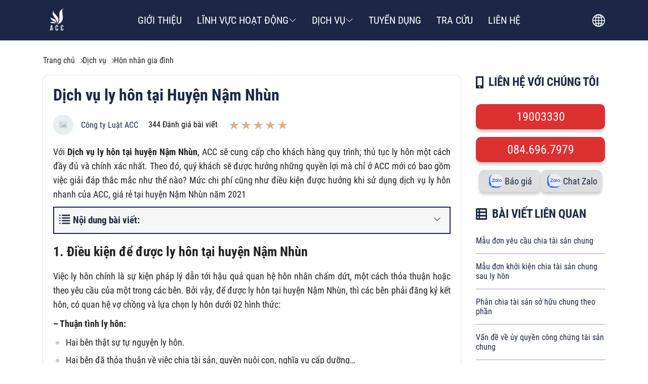

--- FILE ---
content_type: text/html; charset=UTF-8
request_url: https://accgroup.vn/dich-vu-ly-hon-tai-huyen-nam-nhun
body_size: 27906
content:
<!DOCTYPE HTML PUBLIC "-//W3C//DTD HTML 4.01//EN" "http://www.w3.org/TR/html4/strict.dtd">
<html lang="vi" xmlns="http://www.w3.org/1999/xhtml" xmlns:og="http://ogp.me/ns#" xmlns:fb="http://www.facebook.com/2008/fbml">
<head>
    <meta http-equiv="Content-Type" content="text/html;charset=UTF-8">
    

                <meta name="viewport" content="width=device-width, initial-scale=1.0, maximum-scale=2"/>
    
    <link href="https://cdn.accgroup.vn/uploads/2023/07/logo.png" type="image/x-icon" rel="shortcut icon"/>


    

    <link rel="preload" href="/assets/fonts/SFProText/SFProText-Regular.woff2" as="font" type="font/woff2" crossorigin>
    <link rel="preload" href="/assets/fonts/SFProText/SFProText-Bold.woff2" as="font" type="font/woff2" crossorigin>

    <link rel="preload" href="/assets/fonts/Lato/Lato-Regular.woff2" as="font" type="font/woff2" crossorigin>
    <link rel="preload" href="/assets/fonts/Faustina/Faustina-Regular.woff2" as="font" type="font/woff2" crossorigin>

    <meta name="csrf-token" content="6Q8gfL4lxhlT0AAQiP2BrMMhQhNzw9iYEsKkCJMB">
    <meta name="agent" content="web">
    
    <title>Dịch vụ ly hôn tại Huyện Nậm Nhùn</title>
	



	<meta name="robots" content="Index,Follow"/>


	<link rel="canonical" href="https://accgroup.vn/dich-vu-ly-hon-tai-huyen-nam-nhun" />




	<meta property="og:site_name" content="ACC Group" />
	<meta property="og:type" content="website" />
	<meta property="og:title" content="Dịch vụ ly hôn tại Huyện Nậm Nhùn" />
	<meta property="og:url" content="https://accgroup.vn/dich-vu-ly-hon-tai-huyen-nam-nhun" />
	<meta property="og:image" content="/core/img/default_image.png" />


	<meta name="twitter:card" content="summary_large_image">
	<meta name="twitter:title" content="Dịch vụ ly hôn tại Huyện Nậm Nhùn">
	<meta name="twitter:image" content="/core/img/default_image.png" />
    
    
    <style>
        @font-face{font-family:'SF Pro Text';src:url(/assets/fonts/SFProText/SFProText-Regular.woff2) format('woff2'),url(/assets/fonts/SFProText/SF-Pro-Text-Regular.otf) format('opentype');font-weight:400;font-style:normal;font-display:swap}@font-face{font-family:'SF Pro Text';src:url(/assets/fonts/SFProText/SFProText-Bold.woff2) format('woff2'),url(/assets/fonts/SFProText/SF-Pro-Text-Bold.otf) format('opentype');font-weight:700;font-style:normal;font-display:swap}@font-face{font-family:Lato;src:url(/assets/fonts/Lato/Lato-Black.woff2) format('woff2'),url(/assets/fonts/Lato/Lato-Black.woff) format('woff'),url(/assets/fonts/Lato/Lato-Black.ttf) format('truetype');font-weight:900;font-style:normal;font-display:swap}@font-face{font-family:Lato;src:url(/assets/fonts/Lato/Lato-Light.woff2) format('woff2'),url(/assets/fonts/Lato/Lato-Light.woff) format('woff'),url(/assets/fonts/Lato/Lato-Light.ttf) format('truetype');font-weight:300;font-style:normal;font-display:swap}@font-face{font-family:'Lato Hairline';src:url(/assets/fonts/Lato/Lato-Hairline.woff2) format('woff2'),url(/assets/fonts/Lato/Lato-Hairline.woff) format('woff'),url(/assets/fonts/Lato/Lato-Hairline.ttf) format('truetype');font-weight:300;font-style:normal;font-display:swap}@font-face{font-family:Lato;src:url(/assets/fonts/Lato/Lato-Regular.woff2) format('woff2'),url(/assets/fonts/Lato/Lato-Regular.woff) format('woff'),url(/assets/fonts/Lato/Lato-Regular.ttf) format('truetype');font-weight:400;font-style:normal;font-display:swap}@font-face{font-family:Lato;src:url(/assets/fonts/Lato/Lato-Bold.woff2) format('woff2'),url(/assets/fonts/Lato/Lato-Bold.woff) format('woff'),url(/assets/fonts/Lato/Lato-Bold.ttf) format('truetype');font-weight:700;font-style:normal;font-display:swap}@font-face{font-family:Faustina;src:url(Faustina-ExtraBold.woff2) format('woff2'),url(Faustina-ExtraBold.woff) format('woff');font-weight:700;font-style:normal;font-display:swap}@font-face{font-family:Faustina;src:url(Faustina-Bold.woff2) format('woff2'),url(Faustina-Bold.woff) format('woff');font-weight:700;font-style:normal;font-display:swap}@font-face{font-family:Faustina;src:url(Faustina-BoldItalic.woff2) format('woff2'),url(Faustina-BoldItalic.woff) format('woff');font-weight:700;font-style:italic;font-display:swap}@font-face{font-family:Faustina;src:url(Faustina-LightItalic.woff2) format('woff2'),url(Faustina-LightItalic.woff) format('woff');font-weight:300;font-style:italic;font-display:swap}@font-face{font-family:Faustina;src:url(Faustina-LightItalic.woff2) format('woff2'),url(Faustina-LightItalic.woff) format('woff');font-weight:300;font-style:italic;font-display:swap}@font-face{font-family:Faustina;src:url(Faustina-ExtraBoldItalic.woff2) format('woff2'),url(Faustina-ExtraBoldItalic.woff) format('woff');font-weight:700;font-style:italic;font-display:swap}@font-face{font-family:Faustina;src:url(Faustina-Italic.woff2) format('woff2'),url(Faustina-Italic.woff) format('woff');font-weight:400;font-style:italic;font-display:swap}@font-face{font-family:Faustina;src:url(Faustina-Light.woff2) format('woff2'),url(Faustina-Light.woff) format('woff');font-weight:300;font-style:normal;font-display:swap}@font-face{font-family:Faustina;src:url(Faustina-SemiBoldItalic.woff2) format('woff2'),url(Faustina-SemiBoldItalic.woff) format('woff');font-weight:600;font-style:italic;font-display:swap}@font-face{font-family:Faustina;src:url(Faustina-SemiBold.woff2) format('woff2'),url(Faustina-SemiBold.woff) format('woff');font-weight:600;font-style:normal;font-display:swap}@font-face{font-family:Faustina;src:url(Faustina-Regular.woff2) format('woff2'),url(Faustina-Regular.woff) format('woff');font-weight:400;font-style:normal;font-display:swap}@font-face{font-family:Faustina;src:url(Faustina-Light.woff2) format('woff2'),url(Faustina-Light.woff) format('woff');font-weight:300;font-style:normal;font-display:swap}@font-face{font-family:Faustina;src:url(Faustina-MediumItalic.woff2) format('woff2'),url(Faustina-MediumItalic.woff) format('woff');font-weight:500;font-style:italic;font-display:swap}@font-face{font-family:Faustina;src:url(Faustina-Medium.woff2) format('woff2'),url(Faustina-Medium.woff) format('woff');font-weight:500;font-style:normal;font-display:swap}    </style>
    <style>
    .container,.container-fuild{margin:0 auto;padding:0 15px;width:100%}.row{display:flex;flex:0 0 calc(100% + 30px);flex-wrap:wrap;margin:0 -15px;width:calc(100% + 30px)}.col{padding:0 15px;transition:.2s}@media only screen and (max-width:575px){.container{max-width:100%}.col-xs-1{flex:0 0 8.33333%;padding:0 15px;width:8.33333%}.col-xs-2{flex:0 0 16.66667%;padding:0 15px;width:16.66667%}.col-xs-3{flex:0 0 25%;padding:0 15px;width:25%}.col-xs-4{flex:0 0 33.33333%;padding:0 15px;width:33.33333%}.col-xs-5{flex:0 0 41.66667%;padding:0 15px;width:41.66667%}.col-xs-6{flex:0 0 50%;padding:0 15px;width:50%}.col-xs-7{flex:0 0 58.33333%;padding:0 15px;width:58.33333%}.col-xs-8{flex:0 0 66.66667%;padding:0 15px;width:66.66667%}.col-xs-9{flex:0 0 75%;padding:0 15px;width:75%}.col-xs-10{flex:0 0 83.33333%;padding:0 15px;width:83.33333%}.col-xs-11{flex:0 0 91.66667%;padding:0 15px;width:91.66667%}.col-xs-12{flex:0 0 100%;padding:0 15px;width:100%}}@media only screen and (min-width:576px){.container{max-width:540px}.col-sm-1{flex:0 0 8.33333%;padding:0 15px;width:8.33333%}.col-sm-2{flex:0 0 16.66667%;padding:0 15px;width:16.66667%}.col-sm-3{flex:0 0 25%;padding:0 15px;width:25%}.col-sm-4{flex:0 0 33.33333%;padding:0 15px;width:33.33333%}.col-sm-5{flex:0 0 41.66667%;padding:0 15px;width:41.66667%}.col-sm-6{flex:0 0 50%;padding:0 15px;width:50%}.col-sm-7{flex:0 0 58.33333%;padding:0 15px;width:58.33333%}.col-sm-8{flex:0 0 66.66667%;padding:0 15px;width:66.66667%}.col-sm-9{flex:0 0 75%;padding:0 15px;width:75%}.col-sm-10{flex:0 0 83.33333%;padding:0 15px;width:83.33333%}.col-sm-11{flex:0 0 91.66667%;padding:0 15px;width:91.66667%}.col-sm-12{flex:0 0 100%;width:100%}}.col-1{flex:0 0 8.33333%;width:8.33333%}.col-1,.col-2{padding:0 15px}.col-2{flex:0 0 16.66667%;width:16.66667%}.col-3{flex:0 0 25%;width:25%}.col-3,.col-4{padding:0 15px}.col-4{flex:0 0 33.33333%;width:33.33333%}.col-5{flex:0 0 41.66667%;width:41.66667%}.col-5,.col-6{padding:0 15px}.col-6{flex:0 0 50%;width:50%}.col-7{flex:0 0 58.33333%;width:58.33333%}.col-7,.col-8{padding:0 15px}.col-8{flex:0 0 66.66667%;width:66.66667%}.col-9{flex:0 0 75%;padding:0 15px;width:75%}.col-10{flex:0 0 83.33333%;padding:0 15px;width:83.33333%}.col-11{flex:0 0 91.66667%;padding:0 15px;width:91.66667%}.col-12{flex:0 0 100%;padding:0 15px;width:100%}@media only screen and (min-width:768px){.container{max-width:720px}.col-md-1{flex:0 0 8.33333%;padding:0 15px;width:8.33333%}.col-md-2{flex:0 0 16.66667%;padding:0 15px;width:16.66667%}.col-md-3{flex:0 0 25%;padding:0 15px;width:25%}.col-md-4{flex:0 0 33.33333%;padding:0 15px;width:33.33333%}.col-md-5{flex:0 0 41.66667%;padding:0 15px;width:41.66667%}.col-md-6{flex:0 0 50%;padding:0 15px;width:50%}.col-md-7{flex:0 0 58.33333%;padding:0 15px;width:58.33333%}.col-md-8{flex:0 0 66.66667%;padding:0 15px;width:66.66667%}.col-md-9{flex:0 0 75%;padding:0 15px;width:75%}.col-md-10{flex:0 0 83.33333%;padding:0 15px;width:83.33333%}.col-md-11{flex:0 0 91.66667%;padding:0 15px;width:91.66667%}.col-md-12{flex:0 0 100%;width:100%}}@media only screen and (min-width:992px){.container{max-width:960px}.col-lg-1{flex:0 0 8.33333%;padding:0 15px;width:8.33333%}.col-lg-2{flex:0 0 16.66667%;padding:0 15px;width:16.66667%}.col-lg-3{flex:0 0 25%;padding:0 15px;width:25%}.col-lg-4{flex:0 0 33.33333%;padding:0 15px;width:33.33333%}.col-lg-5{flex:0 0 41.66667%;padding:0 15px;width:41.66667%}.col-lg-6{flex:0 0 50%;padding:0 15px;width:50%}.col-lg-7{flex:0 0 58.33333%;padding:0 15px;width:58.33333%}.col-lg-8{flex:0 0 66.66667%;padding:0 15px;width:66.66667%}.col-lg-9{flex:0 0 75%;padding:0 15px;width:75%}.col-lg-10{flex:0 0 83.33333%;padding:0 15px;width:83.33333%}.col-lg-11{flex:0 0 91.66667%;padding:0 15px;width:91.66667%}.col-lg-12{flex:0 0 100%;width:100%}}@media only screen and (min-width:1200px){.container{max-width:1110px}.container-fuild{max-width:1050px}.col-xl-1{flex:0 0 8.33333%;padding:0 15px;width:8.33333%}.col-xl-2{flex:0 0 16.66667%;padding:0 15px;width:16.66667%}.col-xl-3{flex:0 0 25%;padding:0 15px;width:25%}.col-xl-4{flex:0 0 33.33333%;padding:0 15px;width:33.33333%}.col-xl-5{flex:0 0 41.66667%;padding:0 15px;width:41.66667%}.col-xl-6{flex:0 0 50%;padding:0 15px;width:50%}.col-xl-7{flex:0 0 58.33333%;padding:0 15px;width:58.33333%}.col-xl-8{flex:0 0 66.66667%;padding:0 15px;width:66.66667%}.col-xl-9{flex:0 0 75%;padding:0 15px;width:75%}.col-xl-10{flex:0 0 83.33333%;padding:0 15px;width:83.33333%}.col-xl-11{flex:0 0 91.66667%;padding:0 15px;width:91.66667%}.col-xl-12{flex:0 0 100%;width:100%}}.flex{display:flex;flex-wrap:wrap}.flex-center{justify-content:center}.flex-center,.flex-center-left{align-items:center;display:flex}.flex-center-left,.flex-top-left{justify-content:flex-start}.flex-top-left{align-items:start;display:flex}.flex-center-between{align-items:center;display:flex;justify-content:space-between}.flex-left{align-items:flex-start;display:flex;justify-content:flex-start}.flex-center-around{align-items:center;display:flex;justify-content:space-around}.flex-center-right{align-items:center;display:flex;justify-content:flex-end}.flex-left-center{align-items:flex-start;display:flex;justify-content:center}.flex-right-center{align-items:flex-end;display:flex;justify-content:center}.text-center{text-align:center;width:100%}.f-w-b{font-weight:700}.f-italic{font-style:italic}.color-main{color:var(--color_main)}.white{color:#fff}.black{color:#000}.text-up{text-transform:uppercase}.w-100{width:100%}.fw-600{font-weight:600}.fw-500{font-weight:500}.color_head{color:#930}.color_head:hover{color:var(--color_text_header_hover)}.color_title{color:#222}.color_desc{color:var(--color_text_desc)}.toast-top-right{right:12px;top:12px}.toast-bottom-right{bottom:12px;right:12px}.toast-bottom-left{bottom:12px;left:12px}#toast-container{display:none;pointer-events:none;position:fixed;z-index:999999}#toast-container *{box-sizing:border-box}#toast-container>div{background-position:15px;background-repeat:no-repeat;border-radius:3px;box-shadow:0 0 12px #999;color:#fff;-ms-filter:progid:DXImageTransform.Microsoft.Alpha(Opacity=80);filter:alpha(opacity=80);margin:0 0 6px;opacity:.8;overflow:hidden;padding:15px 15px 15px 50px;pointer-events:auto;position:relative;width:300px}#toast-container>div.rtl{background-position:right 15px center;direction:rtl;padding:15px 50px 15px 15px}#toast-container>div:hover{box-shadow:0 0 12px #000;cursor:pointer;-ms-filter:progid:DXImageTransform.Microsoft.Alpha(Opacity=100);filter:alpha(opacity=100);opacity:1}#toast-container>.toast-error{background-image:url([data-uri])!important}#toast-container>.toast-success{background-image:url([data-uri])!important}#toast-container.toast-bottom-center>div,#toast-container.toast-top-center>div{margin-left:auto;margin-right:auto;width:300px}.toast{background-color:#030303}.toast-success{background-color:#51a351}.toast-error{background-color:#bd362f}.err_show{color:red!important;display:none;font-size:12px!important;font-style:italic;line-height:14px;padding-top:5px;text-align:left}.err_show.news{clear:both;float:right;margin-bottom:0;text-align:center}.err_show.active{display:block!important}#loading_box{align-items:center;background:hsla(0,0%,100%,.5);bottom:0;display:flex;height:100%;justify-content:center;left:0;opacity:0;position:fixed;right:0;top:0;visibility:hidden;width:100%;z-index:100000}#loading_image{animation:spin 1s linear infinite;border:4px solid #930;border-radius:50%;border-top-color:#fff;height:40px;width:40px}@keyframes spin{0%{transform:rotate(0deg)}to{transform:rotate(1turn)}}.slide{position:relative;width:100%}.slide .item{display:inline-block;line-height:0;position:relative;text-align:center}.slide .s-wrap{overflow:hidden;width:100%}.slide .s-wrap img{border:none;border-radius:0;box-shadow:none;height:auto;max-width:100%}.slide .s-wrap .s-content{display:flex;transition:transform 1s}.slide-overlay{height:100%;left:0;position:absolute;top:0;width:100%}.dots{border-radius:18px;bottom:1.25rem;display:flex;left:50%;padding:.625rem;position:absolute;transform:translate(-50%);z-index:999}.dots .dot{border:1px solid #ced4da;border-radius:50%;cursor:pointer;height:15px;margin:0 5px;text-indent:-9999px;width:15px}.dots .dot.active{align-items:center;background:#fff;border:1px solid #fff;color:#fff;display:flex;justify-content:center;position:relative}.nav{top:45%;width:100%}.nav,.nav>*{position:absolute}.nav>*{background:transparent;border:1px solid #fff;border-radius:50%;cursor:pointer;height:40px;transition:all .3s;width:40px;z-index:9999}.nav>:hover{background-color:#930;border-color:#930}.nav>:hover:after{border-color:#fff}.nav>:after{border-color:#930;border-style:solid;border-width:2px 2px 0 0;content:"";display:inline-block;height:8px;left:50%;position:absolute;top:50%;transform:translate(-50%,-50%) rotate(45deg);vertical-align:top;width:8px}.nav-next{right:-45px}.nav-prev{left:-50px}.nav-prev:after{transform:translate(-50%,-50%) rotate(-135deg)}@media (max-width:767px){.slide .s-wrap .nav{display:none}}.header-main{background:#111b37;height:80px;width:100%;z-index:1}.header-main__list{position:relative;width:100%}.header-main__list ul .header-middle__item{padding:30px 15px}.header-main__list ul li{padding:10px}.header-main__list ul li:hover .sub-menus{display:block}.header-main__list ul li:hover svg{fill:#dfb187}.header-main__list ul li a{align-items:center;color:#fff;display:flex;font-size:15px;gap:5px}.header-main__list ul li a:hover{color:#dfb187}.header-main__list .trans-icon{align-items:center;cursor:pointer;display:flex;height:44px;padding-left:10px}.header-main__list .trans-icon span{display:block;line-height:0}.header-right{background:#cecece;border-radius:10px;bottom:-45px;display:none;position:absolute;right:0;transition:all 1s ease;z-index:999}.header-right.active{background:#fff;bottom:0!important;box-shadow:0 0 10px 0 #333;display:block;height:45px;right:0;top:60px}.header-right.active ul{display:flex}.header .menu-toggle{display:none;line-height:0}.header .sub-menus{background:#1c2745;border-radius:5px;display:none;padding:15px;position:absolute;right:0;top:70px;width:100%;z-index:99999}.header .sub-menus__title{margin-bottom:15px}.header .sub-menus .menu-column .item{padding:10px 0}.header .sub-menus .menu-column .item:hover a{color:#dfb187}.header .sub-menus__list .item{padding:10px}.header .sub-menus__list a{font-size:16px;font-weight:400;line-height:22px}.header-primary{background:#1c2745}.header-primary .header-main{background:none}.header-primary .header-middle__item .header-title{font-size:20px!important;font-weight:500;text-transform:uppercase}.section-header__mobile{visibility:hidden}.section-header__mobile.active{visibility:visible}.section-header__mobile.active .menu-mobile{left:0!important;visibility:visible!important;z-index:999999}.section-header__mobile.active .menu-close{opacity:1;visibility:visible;z-index:99999}.section-header__mobile .menu-mobile{background-color:#111b37;bottom:0;box-shadow:0 0 10px 0 rgba(0,0,0,.5);height:100vh;left:-100%;max-width:260px;overflow-x:hidden;overflow-y:auto;padding:30px 0;position:fixed;top:0;transition:all .5s ease;transition-property:left,visibility;visibility:hidden;width:100%;z-index:99999}.section-header__mobile .menu-mobile .menu-content__language{align-items:center;display:flex;justify-content:center;padding:20px}.section-header__mobile .menu-mobile .menu-content__language li{padding:0 10px}.section-header__mobile .menu-mobile .menu-content .menu-item{align-items:center;border-top:1px solid #ececec;display:flex;flex-flow:row wrap;justify-content:space-between;position:relative}.section-header__mobile .menu-mobile .menu-content .menu-item a{display:inline-block;font-family:Lato,sans-serif;font-size:15px;font-weight:500;padding:15px 0 15px 20px;text-transform:uppercase}.section-header__mobile .menu-mobile .menu-content .menu-item__title{color:#fff;transition:none;width:75%!important}.section-header__mobile .menu-mobile .menu-content .menu-item .see-more,.section-header__mobile .menu-mobile .menu-content .menu-item .see-more-2{align-items:center;display:inline-flex;height:45px;justify-content:center;width:45px}.section-header__mobile .menu-mobile .menu-content .menu-item .see-more-2:before,.section-header__mobile .menu-mobile .menu-content .menu-item .see-more:before{border-color:hsla(0,0%,40%,.85);border-style:solid;border-width:2px 2px 0 0;content:"";display:inline-block;height:10px;position:relative;top:.15em;top:0;transform:rotate(-45deg);transform:rotate(135deg);transition:all .5s ease;vertical-align:top;width:10px}.section-header__mobile .menu-mobile .menu-content .menu-item .sub-menus-m{display:none;padding-bottom:20px;position:relative}.section-header__mobile .menu-mobile .menu-content .menu-item .sub-menus-m li{padding-left:.5em}.section-header__mobile .menu-mobile .menu-content .menu-item .sub-menus-m li a{color:#fff;padding-bottom:7px;padding-top:7px;text-transform:inherit}.section-header__mobile .menu-mobile .menu-content .menu-item .sub-menu-2{display:none;padding-left:15px}.section-header__mobile .menu-close{opacity:0;position:fixed;right:10px;top:10px;visibility:hidden}.section-header__mobile .menu-close svg{fill:#fff}.main-menu-overlay{background:#0b0b0b;height:100%;left:0;opacity:.5;overflow:hidden;position:fixed;top:0;transition:opacity .25s;width:100%;z-index:99999}.see-more-2.active,.see-more.active{top:28px!important}.see-more-2.active:before,.see-more.active:before{transform:rotate(-45deg)!important}@media only screen and (max-width:1440px){.header-home .header-main{padding-left:7.5%!important;padding-right:2.5%!important}}@media (max-width:1199px){.header-right.active{right:10px;top:100px}.header-main{background:#111b37;padding:20px!important;position:inherit!important}.header-main__list{gap:15px;position:static}.header-main__list ul,.header-main__logo .name{display:none}.header-main__logo .logo-mobile{display:block}.header .container-fluid{padding:0!important}.menu-toggle{display:block!important;margin-right:25px}}@media only screen and (max-width:575px){.logo{display:block;line-height:0}.logo img{height:50px;width:50px}}.footer{background-color:#1c2745;padding:50px 0}.footer-thumbnail{margin-bottom:10px}.footer-thumbnail__logo{display:block;line-height:0}.footer-thumbnail__logo img{-o-object-fit:contain;object-fit:contain}.footer-top{gap:20px 0;padding-bottom:50px;padding-top:30px}.footer-top h5{color:#dfb187;font-size:17px;margin-bottom:10px}.footer-top a,.footer-top li,.footer-top p{color:#dfdfdf;font-size:15px;font-weight:400}.footer-top li{padding:10px 0}.footer-top__branch{margin-top:0!important}.footer-top__item{flex:0 0 calc(25% - 20px)}.footer-top__item:not(:last-child){margin-right:20px}.footer-top__item ul{gap:10px;padding-top:10px}.footer-top__item ul li svg{fill:#fff;height:20px;width:20px}.footer-top .branch{flex:0 0 calc(28% - 20px)!important}.footer-top .contact_us,.footer-top .menu{flex:0 0 calc(23% - 20px)!important}.footer-top .footer-dmca{margin-top:20px}.footer-top .contact_us{padding-left:50px}.footer .office-branch{margin-top:15px}.footer .office-branch ul li{line-height:24px;padding:6px 0}.footer-desc span{color:#dfb187;display:block;font-size:17px;font-weight:600;margin-bottom:10px}@media only screen and (max-width:1440px){.footer-top{padding:30px}}@media only screen and (max-width:1024px){.footer{padding:0}.footer-top .contact_us{padding-left:10px}.footer-thumbnail{gap:10px}.footer-thumbnail h5{font-size:15px}}@media (max-width:991px){.footer-top div{margin-top:20px}.footer-top .contact_us{padding-left:0}.customer-list .item-content__right .star ul{justify-content:center}}@media (max-width:767px){.footer-top__office{margin-right:10px}.footer-top .contact_us{padding-left:0}}@media only screen and (max-width:992px){.footer-top{gap:0!important}.footer-top__item{flex:0 0 calc(50% - 30px)!important}.footer-top__item .contact_us{padding-left:0}.footer-top__office{margin-right:0}.footer-top .branch,.footer-top .contact_us,.footer-top .menu{flex:0 0 calc(50% - 30px)!important}}@media only screen and (max-width:576px){.footer-top{gap:0!important;padding:25px 25px 80px}.footer-top__item{flex:0 0 100%!important}.footer-top__item .contact_us{padding-left:0}.footer-top .branch,.footer-top .contact_us,.footer-top .menu{flex:0 0 100%!important}}*{box-sizing:border-box;margin:0;outline:none;padding:0}img{max-width:100%;-o-object-fit:cover;object-fit:cover}ul{list-style:none;margin:0}a{color:#930;text-decoration:none;transition:.3s}a:hover{color:#dfb187}p{font-weight:400;line-height:28px}input{padding:0 10px}.hidden{overflow:hidden}.social-group{display:none}.social-group a{display:block}.social-group a:not(:last-child){margin-bottom:10px}.social-group__left,.social-group__right{position:fixed;z-index:99999}.social-group__right{bottom:50px;left:0}.social-group__left{background-position:50%!important;background-repeat:no-repeat;background-size:cover!important;border-radius:10px;bottom:55px;height:auto;padding:10px 0;right:2%}.social-group__left a{display:block;line-height:0}.social-group__left a img{-o-object-fit:contain;object-fit:contain}.social-group__left .social-contact{position:relative}.social-group__left .social-contact__link{display:block;line-height:0;margin-bottom:7px!important;text-align:center}.social-group__left .social-contact__link img{-o-object-fit:contain;object-fit:contain}.social-group__left .social-contact__popup{background-position:50%!important;background-repeat:no-repeat;background-size:cover!important;border-radius:10px;display:none;left:-215%;max-height:180px;max-width:120px;padding:10px 15px;position:absolute;top:-9px}.social-group__left .social-contact__popup .row{gap:10px 0}.social-group__left .social-contact__popup .row .col-6:nth-child(odd){padding:0!important}.social-group__left .social-contact__popup .row .col-6:nth-child(2n){padding-left:0!important}.social-group-web{bottom:40px;position:fixed;right:2%;transition:all .5s ease;z-index:99}.social-group-web.hidden{opacity:0;visibility:hidden}.social-group-web a{align-items:center;background-color:#fff;border-radius:20px;box-shadow:0 0 5px #930;color:#333;display:block;display:flex;height:38px;justify-content:left;line-height:38px;margin:10px 0;padding:5px 15px 5px 3px}.social-group-web a span{border-radius:24px;display:inline-block;height:34px;line-height:45px;margin-right:5px;text-align:center;width:35px!important}.social-group-web a .icon-phone-red{background-color:#e70017}.social-group-web a .icon-phone-blue{background-color:#6cdc2d}.social-chat{bottom:55px;display:none;height:auto;position:fixed;right:2%;z-index:99999}.social-chat .frame-icon{background-position:50%!important;background-repeat:no-repeat;background-size:cover!important;border-radius:15px;padding:7px 5px;position:relative}.social-chat .frame-icon a{display:block;line-height:0;margin:15px 0}.social-chat .frame-icon a img{-o-object-fit:inherit;object-fit:inherit}.navbar{align-items:flex-start;display:flex;justify-content:center;width:12.5%;z-index:9999}.navbar-icon span{border-radius:50%;cursor:pointer}.navbar-icon span svg{border:1px solid #ebb400;border-radius:50%;display:block;max-height:60px;max-width:60px;padding:5px}.navbar-list{background-color:#111b37;display:none;height:100%;left:3%;max-width:264px;position:absolute;top:0;width:100%;z-index:9999}.navbar-list__heading{border-bottom:2px solid #fff;padding:10px 0 10px 20px}.navbar-list__heading .navbar-close{border-radius:50%;cursor:pointer}.navbar-list__heading .navbar-close svg{border:1px solid #ebb400;border-radius:50%;display:block;max-height:40px;max-width:40px;padding:5px}.navbar-list__heading .navbar-logo{color:#fff;padding-left:20px;text-transform:uppercase}.navbar-list__menu{padding:20px 0}.navbar-list__menu li{margin-bottom:15px;padding:5px 20px}.navbar-list__menu li a{color:#fff;display:flex;justify-content:space-between;width:100%}.navbar-list__menu li a:hover{color:#dfb187}.navbar-list__menu li span{color:#fff;cursor:pointer}.navbar-list__menu li span:hover{color:#ebb400}.navbar .menu-child{background:#1c2745;height:100%;left:264px;padding-top:60px;position:absolute;top:0;transition:all .5s ease;width:1345px;z-index:9}.navbar .menu-child__list{flex:0 0 25%;padding-left:25px;padding-top:25px;width:100%}.navbar .menu-child__list h3{margin-bottom:10px;text-transform:uppercase}.navbar .menu-child__list ul li{padding:5px 0}.navbar .menu-child:before{background-color:#fff;display:block;height:2px;position:absolute;top:60px;width:100%}.navbar .menu-child .sub-menu{border-top:2px solid #fff;gap:1%;padding:20px 30px}.navbar .menu-child .sub-menu__title{font-size:18px;font-weight:500;line-height:22px;margin-bottom:20px;text-transform:uppercase}.navbar .menu-child .sub-menu .list-menu{flex:0 0 24%}.navbar .menu-child .sub-menu .list-menu li{padding-left:0}.navbar .menu-child .sub-menu .list-menu li a{font-size:16px}.navbar .menu-child .sub-menu .list-menu li a:hover{color:#dfb187}.navbar .overlay-menu{background-color:rgba(0,0,0,.5);display:none;height:100%;left:0;position:fixed;top:0;width:100%;z-index:1}.navbar .overlay-menu.active{display:block}@media only screen and (max-width:1920px){.container{max-width:1440px;width:100%}}@media only screen and (max-width:1560px){.navbar-list__menu .menu-child{width:1055px}}@media only screen and (max-width:1440px){.navbar-list{left:0}.navbar-list__menu .menu-child{width:1175px}}@media only screen and (max-width:1280px){.navbar{left:-70px}.navbar-list__menu .menu-child{min-width:982px}}@media only screen and (max-width:1200px){.navbar{display:none}}@media only screen and (max-width:575px){.social-group__left{align-items:center;border-radius:0;bottom:0!important;display:flex;right:0!important;width:100%}.social-group__left a{flex:0 0 20%;margin-bottom:0!important;text-align:center}.social-contact{flex:0 0 20%}.social-contact__popup{left:0!important;min-width:100px;top:-140px!important}.social-contact__popup .row .col-6{padding:0!important}}
.breadcrumb{align-items:center;background-color:transparent;display:flex;flex-wrap:wrap;gap:10px;justify-content:left;margin-bottom:5px;padding:15px 0}.breadcrumb-item{color:#222;position:relative}.breadcrumb-item:not(:last-child){margin-right:15px}.breadcrumb-item span{font-family:Roboto;font-size:16px}.breadcrumb-item a,.breadcrumb-item span{color:#222;font-style:normal}.breadcrumb-item:not(:last-child):after{border-style:solid;border-width:1px 1px 0 0;content:"";display:inline-block;height:5px;position:absolute;right:-15px;top:50%;transform:translateY(-50%) rotate(45deg);vertical-align:top;width:5px}.pagination{align-items:center;display:flex;flex-wrap:wrap;justify-content:center;margin:30px auto}.pagination .paginate_item,.pagination p{background:transparent;border:2px solid #222;border-radius:99px;color:#222;cursor:pointer;display:inline-block;height:40px;line-height:40px;margin:0 5px;min-width:40px;padding:0 7px;text-align:center;transition:.3s;width:auto}.pagination .paginate_item:hover,.pagination p:hover{border:2px solid #930}.pagination .paginate_item:hover .page-link,.pagination .paginate_item:hover a,.pagination .paginate_item:hover span,.pagination p:hover .page-link,.pagination p:hover a,.pagination p:hover span{color:#fff}.pagination .paginate_item:hover .page-link svg,.pagination .paginate_item:hover a svg,.pagination .paginate_item:hover span svg,.pagination p:hover .page-link svg,.pagination p:hover a svg,.pagination p:hover span svg{fill:#fff}.pagination .paginate_item.active,.pagination .paginate_item:hover,.pagination p.active,.pagination p:hover{background:#930;color:#fff}.pagination .page-link,.pagination a,.pagination span{color:#222;display:block;font-weight:700;text-align:center;transition:.2s}.pagination .active,.pagination li.active{border:2px solid #930}.pagination .active .page-link,.pagination .active a,.pagination .active span,.pagination li.active .page-link,.pagination li.active a,.pagination li.active span{color:#fff}.pagination li.first,.pagination li:last-child{background:none;color:#f2f2f2}@media only screen and (max-width:575px){.pagination .paginate_item{display:none!important}.pagination .paginate_item.active,.pagination .paginate_item.disabled,.pagination .paginate_item:first-child,.pagination .paginate_item:last-child,.pagination .paginate_item:nth-child(2),.pagination .paginate_item:nth-child(3),.pagination .paginate_item:nth-last-child(2),.pagination .paginate_item:nth-last-child(3){display:inline-block!important}}.css-content{color:#222;font-family:Roboto!important;font-size:16px;font-weight:400;line-height:1.6}.css-content h1,.css-content h2,.css-content h3,.css-content h4,.css-content h5,.css-content h6{color:#222;margin:15px 0}.css-content h1 *,.css-content h2 *,.css-content h3 *,.css-content h4 *,.css-content h5 *,.css-content h6 *{color:#222}.css-content h2{font-size:1.6rem}.css-content h3{font-size:1.4rem}.css-content h4{font-size:1.2rem}.css-content h5{font-size:1.1rem}.css-content h6{font-size:1rem}.css-content *{font-family:Roboto!important}.css-content a,.css-content a *{color:#3f76d8}.css-content pre{white-space:normal}.css-content div{font-size:16px;line-height:30px}.css-content div,.css-content p{margin-bottom:10px;text-align:justify}.css-content p{display:block;font-size:18px;font-weight:400;line-height:1.6;width:100%!important}.css-content .tubo-media-item,.css-content figure{margin-bottom:15px;width:100%!important}.css-content figure figcaption{font-weight:400;text-align:center}.css-content ul{width:100%!important}.css-content ul li{font-size:18px;font-weight:400;line-height:25px;list-style-type:none;margin-bottom:10px;padding-left:25px;position:relative;text-align:justify}.css-content ul li:before{background:#ccc;border-radius:50%;content:"";height:7px;left:5px;position:absolute;top:10px;width:7px}.css-content ol{font-size:18px;padding-left:20px;width:100%}.css-content ol li{font-size:18px;font-weight:400;line-height:25px;margin-bottom:10px;position:relative;text-align:justify}.css-content .sudo-media-item{margin:20px 0;text-align:center;width:100%}.css-content .sudo-media-item img{display:block;margin:0 auto;max-width:100%}.css-content .sudo-media-item figcaption{padding:10px 0}.css-content img{display:block;height:auto;margin:20px auto;max-width:100%}.css-content table{border-collapse:collapse;border-color:transparent;border-spacing:0;display:block;margin-bottom:20px;overflow:auto;width:100%!important}.css-content table tr td,.css-content table tr th{border:1px solid #d6d8db;padding:10px}.css-content iframe{display:block;margin:20px auto;max-width:100%!important}.css-content .toc-lists{border:2px solid #93371c}.css-content .toc-lists__header{background:hsla(0,0%,97%,.95);color:#93371c;font-size:19px;line-height:1.5;margin-bottom:0;padding:10px}.css-content .toc-lists__header>*{flex:1;margin-bottom:0}.css-content .toc-lists__header span{height:25px;margin-right:5px}.css-content .toc-lists__header span svg path{fill:#93371c}.css-content .toc-lists__header p{color:#93371c;font-size:19px;font-weight:700;margin-bottom:0}.css-content .toc-lists__header .close{cursor:pointer;flex:0 0 20px;height:20px;position:relative;width:20px}.css-content .toc-lists__header .close:before{border:solid #93371c;border-width:0 1px 1px 0;content:"";height:8px;position:absolute;right:10px;top:50%;transform:translateY(-50%) rotate(-45deg);transition:.2s;width:8px}.css-content .toc-lists__header .close.active:before{top:5px;transform:translateY(-50%) rotate(45deg)}.css-content .toc-lists ul{display:none}.css-content .toc-lists ul li{margin-bottom:0;padding-left:0}.css-content .toc-lists ul li:before{display:none}.css-content .toc-lists ul li a{color:inherit;display:block;font-size:16px;overflow:hidden;padding:5px 10px;position:relative;transition:color .3s;z-index:10}.css-content .toc-lists ul li a:hover{color:#3f76d8}.css-content .banner *{margin:0 auto}#menu-icon{background-color:#fff;border-radius:7px;cursor:pointer;display:none;left:10px;position:fixed;top:35%;transform:translateY(-50%);z-index:999999}#menu-icon span{border:3px solid #93371c;border-radius:7px;height:40px;width:40px}#menu-icon span svg path{fill:#93371c}#toc-popup{background-color:#fff;border:1px solid #ccc;display:none;left:0;padding:0 0 10px;position:fixed;top:0;width:300px;z-index:999999}#toc-popup.open{display:block!important}#toc-popup ul{scrollbar-face-color:var(--color_main);scrollbar-track-color:#ccc;height:100vh;list-style-type:none;margin:0;overflow-y:auto;padding:0;scrollbar-color:var(--color_main) #ccc;scrollbar-width:thin}#toc-popup ul::-webkit-scrollbar{height:5px;width:5px}#toc-popup ul::-webkit-scrollbar-track{background:#ccc}#toc-popup ul::-webkit-scrollbar-thumb{background:var(--color_main)}#toc-popup ul::-webkit-scrollbar-thumb:hover{background:#68767b}#toc-popup ul li{list-style-type:none;margin-bottom:5px;padding-left:0}#toc-popup ul li.active{background-color:#ccc}#toc-popup ul li.active a{color:#3f76d8}#toc-popup ul li a{padding:5px 10px}#toc-popup ul li a.active{background-color:#ccc;color:#3f76d8}#toc-popup .toc-lists__header .close:before,#toc-popup ul li:before{display:none}#toc-popup .toc-lists__header .close svg path{fill:#3f76d8}#toc-popup ul li a{color:#000;display:block;text-decoration:none}@media only screen and (max-width:575px){#menu-icon{left:2%!important;top:46%}#menu-icon span{background-color:#fff}#toc-popup{left:0!important}#toc-popup.open+div{position:relative}#toc-popup.open+div:before{background-color:hsla(0,0%,100%,.8);bottom:0;content:"";height:100vh;left:0;position:fixed;right:0;top:0;width:100vw;z-index:99999}}.content-heading{position:relative}.content-heading:first-child{padding-top:8px}.content-heading a{display:inline-block!important;max-width:90%;padding:2px 10px!important}.content-heading .after-icon{cursor:pointer;display:inline-block;height:20px;margin-bottom:0;position:absolute;right:20px;width:20px}.content-heading .after-icon:after{border:solid #93371c;border-width:0 1px 1px 0;content:"";height:8px;left:50%;position:absolute;top:50%;transform:translate(-50%) rotate(-45deg);transition:.2s;width:8px}.content-heading .active:after{transform:translateY(-50%) rotate(45deg)!important}.content-heading .toc-list__child{display:none;margin-bottom:0!important;padding-left:10px}.content-heading .toc-list__child div{line-height:24px;margin-bottom:0!important}.toc-list__item{position:relative}.toc-list__item:first-child{padding-top:8px}.toc-list__item a{padding:3px 30px 3px 10px!important}.toc-list__item a:hover{color:#3f76d8!important}.toc-list__item .toc-popup-item__child{display:none;height:auto!important;margin-bottom:0;padding-left:5px!important}.toc-list__item .toc-popup-item__child div{line-height:24px;margin-bottom:0}.toc-list__item .active:after{transform:translateY(-50%) rotate(45deg)!important}.toc-list__item .toc-list__icon{cursor:pointer;display:inline-block;height:20px;margin-bottom:0;position:absolute;right:20px;right:8px;top:8px;width:20px;z-index:1000}.toc-list__item .toc-list__icon:after{border:solid #93371c;border-width:0 1px 1px 0;content:"";height:8px;left:50%;position:absolute;top:50%;transform:translate(-50%) rotate(-45deg);transition:.2s;width:8px}.toc-list__item .active{display:block!important}@media (max-width:575px){figure figcaption{font-size:14px}}body{background:#fff;font-family:Roboto,sans-serif}a,h1,h2,h3,h4{color:#1c2745}.container-fluid{margin:auto;max-width:1575px;padding:0 15px}.breadcrumb{padding-bottom:15px;padding-top:30px}.breadcrumb li{margin-right:15px!important}.post-single .row{padding-bottom:30px}.post-single__left .contact{border:2px solid #000;border-radius:10px;box-shadow:0 0 5px 2px #cdcdcd;padding:45px 30px;text-align:center}.post-single__left .contact-heading .title{font-size:24px;line-height:35px;margin-bottom:40px;text-transform:uppercase}.post-single__left .contact-main .input{margin-bottom:28px}.post-single__left .contact-main .input input,.post-single__left .contact-main .input textarea{background:#f3f5f8;border:0;border-radius:5px;box-shadow:0 3px 3px 0 #cdcdcd;font-family:Roboto;font-size:20px}.post-single__left .contact-main .input input{height:58px;line-height:58px;padding:0 15px}.post-single__left .contact-main .input textarea{height:100px;margin-bottom:10px;padding:15px}.post-single__left .contact-form__btn{background-color:#1c2745;border:0;border-radius:30px;color:#fff;cursor:pointer;font-size:20px;margin-top:20px;padding:15px 0;text-transform:uppercase;width:100%}.post-single__right{height:100%;position:sticky;top:20px}.post-single__right .sidebar-title{margin-bottom:15px}.post-single__right .sidebar-title span{font-size:23px;margin-left:10px;text-transform:uppercase}.post-single__right .banner-sitebar{margin-bottom:30px}.post-single__right .banner-sitebar img{height:auto;-o-object-fit:contain;object-fit:contain}.post-single__right .contact{margin-bottom:30px}.post-single__right .contact-hotline{padding-top:15px}.post-single__right .contact-hotline a{background-color:#dd3030;border-radius:10px;box-shadow:0 5px 5px 0 #cdcdcd;color:#fff;display:block;font-size:24px;line-height:0;margin-bottom:15px;padding:25px 0;text-align:center}.post-single__right .contact-zalo{gap:12px}.post-single__right .contact-zalo a{align-items:center;background-color:#dedede;border-radius:10px;box-shadow:0 5px 5px 0 #cdcdcd;display:flex;flex:0 0 calc(50% - 6px);font-size:20px;gap:5px;justify-content:center;padding:5px 0;width:100%}.post-single__right .contact-zalo a span{line-height:0}.post-single__comment .comments{background-color:#f3f5f8;border-radius:10px;margin-top:50px;padding:15px}.post-single__comment .comments-info__total-text{text-transform:uppercase}.post-single__comment .comments-info__total span{font-size:24px;margin-left:15px}.post-single__comment .comments-add__form .btn-submit{background:#fff;border-bottom-left-radius:10px;border-bottom-right-radius:10px;box-shadow:0 0 5px 0 #cdcdcd;margin-top:2px;padding:5px 0;text-align:right}.post-single__comment .comments-add__form .btn-submit button{background-color:#1c2745;border:none;border-radius:30px;color:#fff;cursor:pointer;font-size:12px;font-weight:600;margin-right:20px;padding:10px 15px;text-transform:uppercase}.post-single__comment .comments-add__form .form-group textarea{border:none;border-bottom-left-radius:0;border-bottom-right-radius:0;font-family:Roboto;height:70px}.post-single__comment .comments-add__form .form-group input{border-radius:10px;font-family:Roboto}.post-single__comment .comments-add__form-field{box-shadow:0 0 5px 0 #cdcdcd;font-family:Roboto}.post-single__comment .comments-add__form-name{display:none;margin-right:10px}.post-single__comment .comments-add__form-phone{display:none}.post-single__comment .comments-list{margin-top:50px}.post-single__comment .comments-list .item{border-top:0!important}.post-single__comment .comments-list .item-author{background:none}.post-single__comment .comments-list .item-author__avatar{background:#1c2745;flex:0 0 50px;height:50px;line-height:50px;margin-right:15px;max-width:50px}.post-single__comment .comments-list .item-author__role{background:#1c2745;border:1px solid #1c2745}.post-single__comment .comments-list .item-author__info{flex-wrap:nowrap}.post-single__comment .comments-list .item-action__reply{margin-left:80px;text-align:left}.post-single__comment .comments-list .item-action__reply span{background-color:#fff;border-radius:10px;box-shadow:0 0 5px 0 #cdcdcd;color:#1c2745;font-size:16px;padding:1px 5px}.post-single__comment .comments-list .item-child .item{border:0;margin-top:20px;padding-left:90px}.post-single #post-content .faq-lookup{display:none}.article{border-radius:10px;box-shadow:0 0 3px 0 #cdcdcd;margin-bottom:50px;padding:20px}.article-author{padding-bottom:10px;padding-top:20px}.article-author img{border-radius:50%;margin-right:15px}.article-author a{font-size:16px;font-weight:400}.article-author .vote{margin-left:20px}.article-author .vote-total{font-size:16px;margin-right:20px}.article-author .vote-star{gap:5px}.article #btn_download{text-align:center}.article #btn_download a{background:#1c2745;border-radius:5px;color:#fff;display:inline-flex;padding:10px}.article #btn_download a:hover{opacity:.8}.related-post__main .item{border-bottom:2px solid #cdcdcd;padding:15px 0}.toc-lists{border-color:#1c2745!important}.toc-lists__header .icon svg path{fill:#1c2745!important}.toc-lists__header p{color:#1c2745!important}.toc-lists__header .close:before{border:solid #1c2745!important;border-width:0 1px 1px 0!important}.action-web{display:none}.comments-list .item-author__name{font-family:Roboto!important;font-size:20px}.comments-list .item-content{color:#222;font-size:18px}.comments-list .item-reply{padding-left:100px}@media only screen and (max-width:1440px){.container-fluid{max-width:1140px}.header-main__list .navigation{gap:0}.post-single__right .contact-zalo a{font-size:18px}}@media only screen and (max-width:992px){.post-single__right .contact{display:none}.post-single__left{margin-bottom:30px}.post-single__left .article-author .profile{margin-bottom:10px}.post-single__left .article-author .vote{margin-left:0}.post-single__comment .col-9{flex:0 0 100%;width:100%}.post-single__comment .comments-add__form-name{margin-right:0}.post-single__comment .comments-add__form .form-group{margin-top:10px}}@media only screen and (max-width:575px){.post-single .article{box-shadow:none;padding:0}.post-single .article-author .profile{flex:0 0 50%;margin-bottom:0}.post-single .article-author .vote{flex:0 0 50%;flex-direction:column-reverse;flex-wrap:wrap;justify-content:center;text-align:center}.post-single .article-author .vote-total{flex:0 0 100%;margin-right:0}.post-single__comment .comments-list .item-child .item{margin-left:30px;padding-left:0}.post-single__comment .comments-list .item-action__reply{margin-left:60px}.post-single__comment .comments-list .item-author__name{font-size:18px}.post-single__comment .comments-list .item-author__avatar{margin-right:15px}.post-single__comment .comments-list .item-author__info{flex-wrap:nowrap}.post-single__comment .comments-list .item-reply{padding-left:40px}.post-single__comment .comments-list .item-content{font-size:16px;padding-top:0}.social-group{display:block}}
@font-face {
    font-family: 'Roboto';
    src: url('/assets/fonts/Roboto/RobotoCondensed-Italic.woff2') format('woff2'),
        url('/assets/fonts/Roboto/RobotoCondensed-Italic.woff') format('woff');
    font-weight: normal;
    font-style: italic;
    font-display: swap;
}

@font-face {
    font-family: 'Roboto';
    src: url('/assets/fonts/Roboto/RobotoCondensed-Bold.woff2') format('woff2'),
        url('/assets/fonts/Roboto/RobotoCondensed-Bold.woff') format('woff');
    font-weight: bold;
    font-style: normal;
    font-display: swap;
}

@font-face {
    font-family: 'Roboto';
    src: url('/assets/fonts/Roboto/RobotoCondensed-BoldItalic.woff2') format('woff2'),
        url('/assets/fonts/Roboto/RobotoCondensed-BoldItalic.woff') format('woff');
    font-weight: bold;
    font-style: italic;
    font-display: swap;
}

@font-face {
    font-family: 'Roboto';
    src: url('/assets/fonts/Roboto/RobotoCondensed-Light.woff2') format('woff2'),
        url('/assets/fonts/Roboto/RobotoCondensed-Light.woff') format('woff');
    font-weight: 300;
    font-style: normal;
    font-display: swap;
}

@font-face {
    font-family: 'Roboto';
    src: url('/assets/fonts/Roboto/RobotoCondensed-Regular.woff2') format('woff2'),
        url('/assets/fonts/Roboto/RobotoCondensed-Regular.woff') format('woff');
    font-weight: normal;
    font-style: normal;
    font-display: swap;
}

@font-face {
    font-family: 'Roboto';
    src: url('/assets/fonts/Roboto/RobotoCondensed-LightItalic.woff2') format('woff2'),
        url('/assets/fonts/Roboto/RobotoCondensed-LightItalic.woff') format('woff');
    font-weight: 300;
    font-style: italic;
    font-display: swap;
}
</style>
<script type="application/ld+json">
    {
        "@context": "https://schema.org",
        "@graph": {
            "@type": "CreativeWorkSeries",
            "name": "Dịch vụ ly hôn tại Huyện Nậm Nhùn",
            "aggregateRating": {
                "ratingValue": "5",
                "bestRating": "5",
                "ratingCount": "344",
                "@type": "aggregateRating"
            }
        }
    }
</script>
    <meta name="google-site-verification" content="1iaVNGr8QCNcU5IMpmLJKal9uaRBic2CMM93lQZL7ls" />
    </head>
<body>
    
        
        <header class="header-primary header">
    <div class="container container-fluid">
        <div class="header-main flex-center-between">
            <div class="header-main__list flex-center-between">
                <a href="https://accgroup.vn" class="logo" aria-label="Công ty Luật ACC" alt="Công ty Luật ACC">
                    <img
        src="https://cdn.accgroup.vn/uploads/2024/06/logo-acc.png"
        alt="logo-acc"
                            width="55"
                            height="55"
                    >
                </a>
                <ul class="flex-center-left navigation">
                                                                        <li class="header-middle__item">
                                <a href="https://accgroup.vn/gioi-thieu-cong-ty-luat-tnhh-acc" aria-label="GIỚI THIỆU" class="header-title ">
                                    GIỚI THIỆU
                                                                    </a>
                                                            </li>
                                                    <li class="header-middle__item">
                                <a href="javascript:;" aria-label="LĨNH VỰC HOẠT ĐỘNG" class="header-title show-navbar">
                                    LĨNH VỰC HOẠT ĐỘNG
                                                                            <svg xmlns="http://www.w3.org/2000/svg" width="16" height="16" fill="currentColor" class="bi bi-chevron-down" viewBox="0 0 16 16">
                                          <path fill-rule="evenodd" d="M1.646 4.646a.5.5 0 0 1 .708 0L8 10.293l5.646-5.647a.5.5 0 0 1 .708.708l-6 6a.5.5 0 0 1-.708 0l-6-6a.5.5 0 0 1 0-.708z"/>
                                        </svg>
                                                                    </a>
                                                            </li>
                                                    <li class="header-middle__item">
                                <a href="#" aria-label="DỊCH VỤ" class="header-title ">
                                    DỊCH VỤ
                                                                            <svg xmlns="http://www.w3.org/2000/svg" width="16" height="16" fill="currentColor" class="bi bi-chevron-down" viewBox="0 0 16 16">
                                          <path fill-rule="evenodd" d="M1.646 4.646a.5.5 0 0 1 .708 0L8 10.293l5.646-5.647a.5.5 0 0 1 .708.708l-6 6a.5.5 0 0 1-.708 0l-6-6a.5.5 0 0 1 0-.708z"/>
                                        </svg>
                                                                    </a>
                                                                        <div class="sub-menus">
                                            <div class="row">
                                                                                                                                                            <div class="col-md-4">
                                                            <h5 class="sub-menus__title">
                                                                <a href="#" rel="" target="_self" aria-label="DỊCH VỤ">DỊCH VỤ</a>
                                                            </h5>
                                                            <a href="#" rel="" target="_self" aria-label="DỊCH VỤ" class="sub-menus__btn">
                                                                Xem thêm
                                                                <svg xmlns="http://www.w3.org/2000/svg" width="12" height="12" fill="currentColor" class="bi bi-chevron-right" viewBox="0 0 16 16">
                                                                    <path fill-rule="evenodd" d="M4.646 1.646a.5.5 0 0 1 .708 0l6 6a.5.5 0 0 1 0 .708l-6 6a.5.5 0 0 1-.708-.708L10.293 8 4.646 2.354a.5.5 0 0 1 0-.708z"/>
                                                                </svg></a>
                                                        </div>
                                                                                                                    <div class="col-md-8">
                                                                    <div class="row sub-menus__list">
                                                                                                                                                    <div class="item col-md-6">
                                                                                <a href="https://accgroup.vn/dich-vu-thanh-lap-cong-ty" aria-label="Thành Lập Công Ty" rel="" target="_self">
                                                                                    <svg xmlns="http://www.w3.org/2000/svg" width="12" height="12" fill="currentColor" class="bi bi-chevron-right" viewBox="0 0 16 16">
                                                                                        <path fill-rule="evenodd" d="M4.646 1.646a.5.5 0 0 1 .708 0l6 6a.5.5 0 0 1 0 .708l-6 6a.5.5 0 0 1-.708-.708L10.293 8 4.646 2.354a.5.5 0 0 1 0-.708z"/>
                                                                                    </svg>
                                                                                    Thành Lập Công Ty
                                                                                </a>
                                                                            </div>
                                                                                                                                                    <div class="item col-md-6">
                                                                                <a href="https://accgroup.vn/dich-vu-lam-giay-phep-kinh-doanh" aria-label="Đăng Ký Kinh Doanh" rel="" target="_self">
                                                                                    <svg xmlns="http://www.w3.org/2000/svg" width="12" height="12" fill="currentColor" class="bi bi-chevron-right" viewBox="0 0 16 16">
                                                                                        <path fill-rule="evenodd" d="M4.646 1.646a.5.5 0 0 1 .708 0l6 6a.5.5 0 0 1 0 .708l-6 6a.5.5 0 0 1-.708-.708L10.293 8 4.646 2.354a.5.5 0 0 1 0-.708z"/>
                                                                                    </svg>
                                                                                    Đăng Ký Kinh Doanh
                                                                                </a>
                                                                            </div>
                                                                                                                                                    <div class="item col-md-6">
                                                                                <a href="https://accgroup.vn/dich-vu-lam-giay-phep-kinh-doanh" aria-label="Giấy Phép Kinh Doanh" rel="" target="_self">
                                                                                    <svg xmlns="http://www.w3.org/2000/svg" width="12" height="12" fill="currentColor" class="bi bi-chevron-right" viewBox="0 0 16 16">
                                                                                        <path fill-rule="evenodd" d="M4.646 1.646a.5.5 0 0 1 .708 0l6 6a.5.5 0 0 1 0 .708l-6 6a.5.5 0 0 1-.708-.708L10.293 8 4.646 2.354a.5.5 0 0 1 0-.708z"/>
                                                                                    </svg>
                                                                                    Giấy Phép Kinh Doanh
                                                                                </a>
                                                                            </div>
                                                                                                                                                    <div class="item col-md-6">
                                                                                <a href="https://accgroup.vn/dich-vu-dang-ky-kinh-doanh-ho-ca-the" aria-label="Đăng Ký Hộ Kinh Doanh" rel="" target="_self">
                                                                                    <svg xmlns="http://www.w3.org/2000/svg" width="12" height="12" fill="currentColor" class="bi bi-chevron-right" viewBox="0 0 16 16">
                                                                                        <path fill-rule="evenodd" d="M4.646 1.646a.5.5 0 0 1 .708 0l6 6a.5.5 0 0 1 0 .708l-6 6a.5.5 0 0 1-.708-.708L10.293 8 4.646 2.354a.5.5 0 0 1 0-.708z"/>
                                                                                    </svg>
                                                                                    Đăng Ký Hộ Kinh Doanh
                                                                                </a>
                                                                            </div>
                                                                                                                                                    <div class="item col-md-6">
                                                                                <a href="https://accgroup.vn/dich-vu-xin-giay-phep-ve-sinh-an-toan-thuc-pham" aria-label="Giấy Chứng Nhận Vệ Sinh Thực Phẩm" rel="" target="_self">
                                                                                    <svg xmlns="http://www.w3.org/2000/svg" width="12" height="12" fill="currentColor" class="bi bi-chevron-right" viewBox="0 0 16 16">
                                                                                        <path fill-rule="evenodd" d="M4.646 1.646a.5.5 0 0 1 .708 0l6 6a.5.5 0 0 1 0 .708l-6 6a.5.5 0 0 1-.708-.708L10.293 8 4.646 2.354a.5.5 0 0 1 0-.708z"/>
                                                                                    </svg>
                                                                                    Giấy Chứng Nhận Vệ Sinh Thực Phẩm
                                                                                </a>
                                                                            </div>
                                                                                                                                                    <div class="item col-md-6">
                                                                                <a href="https://accgroup.vn/dich-vu-kiem-nghiem-san-pham" aria-label="Kiểm Nghiệm Sản Phẩm" rel="" target="_self">
                                                                                    <svg xmlns="http://www.w3.org/2000/svg" width="12" height="12" fill="currentColor" class="bi bi-chevron-right" viewBox="0 0 16 16">
                                                                                        <path fill-rule="evenodd" d="M4.646 1.646a.5.5 0 0 1 .708 0l6 6a.5.5 0 0 1 0 .708l-6 6a.5.5 0 0 1-.708-.708L10.293 8 4.646 2.354a.5.5 0 0 1 0-.708z"/>
                                                                                    </svg>
                                                                                    Kiểm Nghiệm Sản Phẩm
                                                                                </a>
                                                                            </div>
                                                                                                                                                    <div class="item col-md-6">
                                                                                <a href="https://accgroup.vn/dich-vu-cong-bo-san-pham" aria-label="Công Bố Sản Phẩm" rel="" target="_self">
                                                                                    <svg xmlns="http://www.w3.org/2000/svg" width="12" height="12" fill="currentColor" class="bi bi-chevron-right" viewBox="0 0 16 16">
                                                                                        <path fill-rule="evenodd" d="M4.646 1.646a.5.5 0 0 1 .708 0l6 6a.5.5 0 0 1 0 .708l-6 6a.5.5 0 0 1-.708-.708L10.293 8 4.646 2.354a.5.5 0 0 1 0-.708z"/>
                                                                                    </svg>
                                                                                    Công Bố Sản Phẩm
                                                                                </a>
                                                                            </div>
                                                                                                                                                    <div class="item col-md-6">
                                                                                <a href="https://accgroup.vn/dang-ky-dau-tu-ra-nuoc-ngoai-va-thu-tuc-chuyen-von-dau-tu" aria-label="Đầu Tư Nước Ngoài" rel="" target="_self">
                                                                                    <svg xmlns="http://www.w3.org/2000/svg" width="12" height="12" fill="currentColor" class="bi bi-chevron-right" viewBox="0 0 16 16">
                                                                                        <path fill-rule="evenodd" d="M4.646 1.646a.5.5 0 0 1 .708 0l6 6a.5.5 0 0 1 0 .708l-6 6a.5.5 0 0 1-.708-.708L10.293 8 4.646 2.354a.5.5 0 0 1 0-.708z"/>
                                                                                    </svg>
                                                                                    Đầu Tư Nước Ngoài
                                                                                </a>
                                                                            </div>
                                                                                                                                                    <div class="item col-md-6">
                                                                                <a href="https://accgroup.vn/dich-vu-tam-ngung-kinh-doanh" aria-label="Tạm Ngừng Kinh Doanh" rel="" target="_self">
                                                                                    <svg xmlns="http://www.w3.org/2000/svg" width="12" height="12" fill="currentColor" class="bi bi-chevron-right" viewBox="0 0 16 16">
                                                                                        <path fill-rule="evenodd" d="M4.646 1.646a.5.5 0 0 1 .708 0l6 6a.5.5 0 0 1 0 .708l-6 6a.5.5 0 0 1-.708-.708L10.293 8 4.646 2.354a.5.5 0 0 1 0-.708z"/>
                                                                                    </svg>
                                                                                    Tạm Ngừng Kinh Doanh
                                                                                </a>
                                                                            </div>
                                                                                                                                                    <div class="item col-md-6">
                                                                                <a href="https://accgroup.vn/giai-the-cong-ty-doanh-nghiep" aria-label="Giải Thể Công Ty" rel="" target="_self">
                                                                                    <svg xmlns="http://www.w3.org/2000/svg" width="12" height="12" fill="currentColor" class="bi bi-chevron-right" viewBox="0 0 16 16">
                                                                                        <path fill-rule="evenodd" d="M4.646 1.646a.5.5 0 0 1 .708 0l6 6a.5.5 0 0 1 0 .708l-6 6a.5.5 0 0 1-.708-.708L10.293 8 4.646 2.354a.5.5 0 0 1 0-.708z"/>
                                                                                    </svg>
                                                                                    Giải Thể Công Ty
                                                                                </a>
                                                                            </div>
                                                                                                                                                    <div class="item col-md-6">
                                                                                <a href="https://accgroup.vn/dich-vu-ly-hon" aria-label="Dịch Vụ Ly Hôn" rel="" target="_self">
                                                                                    <svg xmlns="http://www.w3.org/2000/svg" width="12" height="12" fill="currentColor" class="bi bi-chevron-right" viewBox="0 0 16 16">
                                                                                        <path fill-rule="evenodd" d="M4.646 1.646a.5.5 0 0 1 .708 0l6 6a.5.5 0 0 1 0 .708l-6 6a.5.5 0 0 1-.708-.708L10.293 8 4.646 2.354a.5.5 0 0 1 0-.708z"/>
                                                                                    </svg>
                                                                                    Dịch Vụ Ly Hôn
                                                                                </a>
                                                                            </div>
                                                                                                                                                    <div class="item col-md-6">
                                                                                <a href="https://accgroup.vn/dich-vu-ke-toan-tron-goi" aria-label="Dịch Vụ Kế Toán" rel="" target="_self">
                                                                                    <svg xmlns="http://www.w3.org/2000/svg" width="12" height="12" fill="currentColor" class="bi bi-chevron-right" viewBox="0 0 16 16">
                                                                                        <path fill-rule="evenodd" d="M4.646 1.646a.5.5 0 0 1 .708 0l6 6a.5.5 0 0 1 0 .708l-6 6a.5.5 0 0 1-.708-.708L10.293 8 4.646 2.354a.5.5 0 0 1 0-.708z"/>
                                                                                    </svg>
                                                                                    Dịch Vụ Kế Toán
                                                                                </a>
                                                                            </div>
                                                                                                                                                    <div class="item col-md-6">
                                                                                <a href="https://accgroup.vn/dich-vu-kiem-toan" aria-label="Dịch Vụ Kiểm Toán" rel="" target="_self">
                                                                                    <svg xmlns="http://www.w3.org/2000/svg" width="12" height="12" fill="currentColor" class="bi bi-chevron-right" viewBox="0 0 16 16">
                                                                                        <path fill-rule="evenodd" d="M4.646 1.646a.5.5 0 0 1 .708 0l6 6a.5.5 0 0 1 0 .708l-6 6a.5.5 0 0 1-.708-.708L10.293 8 4.646 2.354a.5.5 0 0 1 0-.708z"/>
                                                                                    </svg>
                                                                                    Dịch Vụ Kiểm Toán
                                                                                </a>
                                                                            </div>
                                                                                                                                                    <div class="item col-md-6">
                                                                                <a href="https://accgroup.vn/dich-vu-lam-bao-cao-tai-chinh" aria-label="Báo Cáo Tài Chính" rel="" target="_self">
                                                                                    <svg xmlns="http://www.w3.org/2000/svg" width="12" height="12" fill="currentColor" class="bi bi-chevron-right" viewBox="0 0 16 16">
                                                                                        <path fill-rule="evenodd" d="M4.646 1.646a.5.5 0 0 1 .708 0l6 6a.5.5 0 0 1 0 .708l-6 6a.5.5 0 0 1-.708-.708L10.293 8 4.646 2.354a.5.5 0 0 1 0-.708z"/>
                                                                                    </svg>
                                                                                    Báo Cáo Tài Chính
                                                                                </a>
                                                                            </div>
                                                                                                                                                    <div class="item col-md-6">
                                                                                <a href="https://accgroup.vn/dich-vu-bao-cao-thue" aria-label="Báo Cáo Thuế" rel="" target="_self">
                                                                                    <svg xmlns="http://www.w3.org/2000/svg" width="12" height="12" fill="currentColor" class="bi bi-chevron-right" viewBox="0 0 16 16">
                                                                                        <path fill-rule="evenodd" d="M4.646 1.646a.5.5 0 0 1 .708 0l6 6a.5.5 0 0 1 0 .708l-6 6a.5.5 0 0 1-.708-.708L10.293 8 4.646 2.354a.5.5 0 0 1 0-.708z"/>
                                                                                    </svg>
                                                                                    Báo Cáo Thuế
                                                                                </a>
                                                                            </div>
                                                                                                                                                    <div class="item col-md-6">
                                                                                <a href="https://accgroup.vn/dich-vu-quyet-toan-thue-thu-nhap-ca-nhan" aria-label="Quyết Toán Thuế" rel="" target="_self">
                                                                                    <svg xmlns="http://www.w3.org/2000/svg" width="12" height="12" fill="currentColor" class="bi bi-chevron-right" viewBox="0 0 16 16">
                                                                                        <path fill-rule="evenodd" d="M4.646 1.646a.5.5 0 0 1 .708 0l6 6a.5.5 0 0 1 0 .708l-6 6a.5.5 0 0 1-.708-.708L10.293 8 4.646 2.354a.5.5 0 0 1 0-.708z"/>
                                                                                    </svg>
                                                                                    Quyết Toán Thuế
                                                                                </a>
                                                                            </div>
                                                                                                                                                    <div class="item col-md-6">
                                                                                <a href="https://accgroup.vn/dich-vu-hoan-thue-tncn" aria-label="Hoàn Thuế Thu Nhập Cá Nhân" rel="" target="_self">
                                                                                    <svg xmlns="http://www.w3.org/2000/svg" width="12" height="12" fill="currentColor" class="bi bi-chevron-right" viewBox="0 0 16 16">
                                                                                        <path fill-rule="evenodd" d="M4.646 1.646a.5.5 0 0 1 .708 0l6 6a.5.5 0 0 1 0 .708l-6 6a.5.5 0 0 1-.708-.708L10.293 8 4.646 2.354a.5.5 0 0 1 0-.708z"/>
                                                                                    </svg>
                                                                                    Hoàn Thuế Thu Nhập Cá Nhân
                                                                                </a>
                                                                            </div>
                                                                                                                                                    <div class="item col-md-6">
                                                                                <a href="https://accgroup.vn/dich-vu-dang-ky-ma-so-thue-ca-nhan" aria-label="Đăng Ký Mã Số Thuế" rel="" target="_self">
                                                                                    <svg xmlns="http://www.w3.org/2000/svg" width="12" height="12" fill="currentColor" class="bi bi-chevron-right" viewBox="0 0 16 16">
                                                                                        <path fill-rule="evenodd" d="M4.646 1.646a.5.5 0 0 1 .708 0l6 6a.5.5 0 0 1 0 .708l-6 6a.5.5 0 0 1-.708-.708L10.293 8 4.646 2.354a.5.5 0 0 1 0-.708z"/>
                                                                                    </svg>
                                                                                    Đăng Ký Mã Số Thuế
                                                                                </a>
                                                                            </div>
                                                                                                                                                    <div class="item col-md-6">
                                                                                <a href="https://accgroup.vn/dich-vu-lam-ly-lich-tu-phap" aria-label="Lý Lịch Tư Pháp" rel="" target="_self">
                                                                                    <svg xmlns="http://www.w3.org/2000/svg" width="12" height="12" fill="currentColor" class="bi bi-chevron-right" viewBox="0 0 16 16">
                                                                                        <path fill-rule="evenodd" d="M4.646 1.646a.5.5 0 0 1 .708 0l6 6a.5.5 0 0 1 0 .708l-6 6a.5.5 0 0 1-.708-.708L10.293 8 4.646 2.354a.5.5 0 0 1 0-.708z"/>
                                                                                    </svg>
                                                                                    Lý Lịch Tư Pháp
                                                                                </a>
                                                                            </div>
                                                                                                                                                    <div class="item col-md-6">
                                                                                <a href="https://accgroup.vn/dich-vu-lam-visa" aria-label="Dịch Vụ Làm Visa" rel="" target="_self">
                                                                                    <svg xmlns="http://www.w3.org/2000/svg" width="12" height="12" fill="currentColor" class="bi bi-chevron-right" viewBox="0 0 16 16">
                                                                                        <path fill-rule="evenodd" d="M4.646 1.646a.5.5 0 0 1 .708 0l6 6a.5.5 0 0 1 0 .708l-6 6a.5.5 0 0 1-.708-.708L10.293 8 4.646 2.354a.5.5 0 0 1 0-.708z"/>
                                                                                    </svg>
                                                                                    Dịch Vụ Làm Visa
                                                                                </a>
                                                                            </div>
                                                                                                                                            </div>
                                                                </div>
                                                                                                                                                            </div>
                                    </div>
                                                            </li>
                                                    <li class="header-middle__item">
                                <a href="https://accgroup.vn/cong-ty-luat-acc-tuyen-dung-tts.html" aria-label="TUYỂN DỤNG" class="header-title ">
                                    TUYỂN DỤNG
                                                                    </a>
                                                            </li>
                                                    <li class="header-middle__item">
                                <a href="https://accgroup.vn/tra-cuu" aria-label="TRA CỨU" class="header-title ">
                                    TRA CỨU
                                                                    </a>
                                                            </li>
                                                    <li class="header-middle__item">
                                <a href="/lien-he" aria-label="LIÊN HỆ" class="header-title ">
                                    LIÊN HỆ
                                                                    </a>
                                                            </li>
                                                            </ul>
                <div class="trans-icon">
                    <a href="#" class="menu-toggle" aria-label="Menu Icon">
                        <svg xmlns="http://www.w3.org/2000/svg" width="30" height="50" fill="#ffffff" class="bi bi-list" viewBox="0 0 16 16">
                          <path fill-rule="evenodd" d="M2.5 12a.5.5 0 0 1 .5-.5h10a.5.5 0 0 1 0 1H3a.5.5 0 0 1-.5-.5zm0-4a.5.5 0 0 1 .5-.5h10a.5.5 0 0 1 0 1H3a.5.5 0 0 1-.5-.5zm0-4a.5.5 0 0 1 .5-.5h10a.5.5 0 0 1 0 1H3a.5.5 0 0 1-.5-.5z"/>
                        </svg>
                    </a>
                    <span class="trans-button">
                        <svg xmlns="http://www.w3.org/2000/svg" width="25" height="25" fill="#ffffff" class="bi bi-globe2" viewBox="0 0 16 16">
                          <path d="M0 8a8 8 0 1 1 16 0A8 8 0 0 1 0 8m7.5-6.923c-.67.204-1.335.82-1.887 1.855q-.215.403-.395.872c.705.157 1.472.257 2.282.287zM4.249 3.539q.214-.577.481-1.078a7 7 0 0 1 .597-.933A7 7 0 0 0 3.051 3.05q.544.277 1.198.49zM3.509 7.5c.036-1.07.188-2.087.436-3.008a9 9 0 0 1-1.565-.667A6.96 6.96 0 0 0 1.018 7.5zm1.4-2.741a12.3 12.3 0 0 0-.4 2.741H7.5V5.091c-.91-.03-1.783-.145-2.591-.332M8.5 5.09V7.5h2.99a12.3 12.3 0 0 0-.399-2.741c-.808.187-1.681.301-2.591.332zM4.51 8.5c.035.987.176 1.914.399 2.741A13.6 13.6 0 0 1 7.5 10.91V8.5zm3.99 0v2.409c.91.03 1.783.145 2.591.332.223-.827.364-1.754.4-2.741zm-3.282 3.696q.18.469.395.872c.552 1.035 1.218 1.65 1.887 1.855V11.91c-.81.03-1.577.13-2.282.287zm.11 2.276a7 7 0 0 1-.598-.933 9 9 0 0 1-.481-1.079 8.4 8.4 0 0 0-1.198.49 7 7 0 0 0 2.276 1.522zm-1.383-2.964A13.4 13.4 0 0 1 3.508 8.5h-2.49a6.96 6.96 0 0 0 1.362 3.675c.47-.258.995-.482 1.565-.667m6.728 2.964a7 7 0 0 0 2.275-1.521 8.4 8.4 0 0 0-1.197-.49 9 9 0 0 1-.481 1.078 7 7 0 0 1-.597.933M8.5 11.909v3.014c.67-.204 1.335-.82 1.887-1.855q.216-.403.395-.872A12.6 12.6 0 0 0 8.5 11.91zm3.555-.401c.57.185 1.095.409 1.565.667A6.96 6.96 0 0 0 14.982 8.5h-2.49a13.4 13.4 0 0 1-.437 3.008M14.982 7.5a6.96 6.96 0 0 0-1.362-3.675c-.47.258-.995.482-1.565.667.248.92.4 1.938.437 3.008zM11.27 2.461q.266.502.482 1.078a8.4 8.4 0 0 0 1.196-.49 7 7 0 0 0-2.275-1.52c.218.283.418.597.597.932m-.488 1.343a8 8 0 0 0-.395-.872C9.835 1.897 9.17 1.282 8.5 1.077V4.09c.81-.03 1.577-.13 2.282-.287z"/>
                        </svg>
                    </span>
                    <div class="header-right">
                        <ul class="header-right__language flex-center-right">
                            <li>
                                <a href="#googtrans(en|en)" class="lang-select" data-lang="en" aria-label="English">
                                    <img src="https://accgroup.vn/assets/images/en-us.png" alt="English" width="24" height="24">
                                </a>
                            </li>
                            <li>
                                <a href="#googtrans(en|ja)" class="lang-select" data-lang="fr" aria-label="Japanese">
                                    <img src="https://accgroup.vn/assets/images/ja.png" alt="Japanese" width="24" height="24">
                                </a>
                            </li>
                            <li>
                                <a href="#googtrans(en|ko)" class="lang-select" data-lang="zh-CN" aria-label="Korean">
                                    <img src="https://accgroup.vn/assets/images/ko.png" alt="Korean" width="24" height="24">
                                </a>
                            </li>
                            <li>
                                <a href="#googtrans(en|vi)" class="lang-select" data-lang="vi" aria-label="Vietnamese">
                                    <img src="https://accgroup.vn/assets/images/vi.png" alt="Vietnamese" width="24" height="24">
                                </a>
                            </li>
                            <li>
                                <a href="#googtrans(en|zh-CN)" class="lang-select" data-lang="zh-CN" aria-label="Chinese">
                                    <img src="https://accgroup.vn/assets/images/zh-CN.png" alt="Chinese" width="24" height="24">
                                </a>
                            </li>
                        </ul>
                        <div id="translate_select"></div>
                    </div>
                </div>
            </div>
        </div>
    </div>
</header>
<div class="navbar">
    <div class="navbar-list">
        <div class="navbar-list__heading flex-center-left">
            <span class="navbar-close">
                <svg xmlns="http://www.w3.org/2000/svg" xmlns:xlink="http://www.w3.org/1999/xlink" viewBox="0 0 400 400" width="400" height="400" style="width: 100%; height: 100%; transform: translate3d(0px, 0px, 0px);" preserveAspectRatio="xMidYMid meet"><defs><clipPath id="__lottie_element_2"><rect width="400" height="400" x="0" y="0"></rect></clipPath></defs><g clip-path="url(#__lottie_element_2)"><g id="burger_3" style="display: block;" transform="matrix(1,0,0,1,200,199.875)" opacity="1"><g class="barre_3" opacity="1" transform="matrix(0.7071067690849304,-0.7071067690849304,0.7071067690849304,0.7071067690849304,0,0)"><path fill="rgb(235,180,0)" fill-opacity="1" d=" M110,0 C110,0 110,0 110,0 C110,5.519000053405762 105.51899719238281,10 100,10 C100,10 -100,10 -100,10 C-105.51899719238281,10 -110,5.519000053405762 -110,0 C-110,0 -110,0 -110,0 C-110,-5.519000053405762 -105.51899719238281,-10 -100,-10 C-100,-10 100,-10 100,-10 C105.51899719238281,-10 110,-5.519000053405762 110,0z"></path></g></g><g id="burger_2" style="display: block;" transform="matrix(1,0,0,1,200,199.875)" opacity="1"><g class="barre_2" opacity="1" transform="matrix(0,0,0,1,0,0)"><path fill="rgb(235,180,0)" fill-opacity="1" d=" M110,0 C110,0 110,0 110,0 C110,5.519000053405762 105.51899719238281,10 100,10 C100,10 -100,10 -100,10 C-105.51899719238281,10 -110,5.519000053405762 -110,0 C-110,0 -110,0 -110,0 C-110,-5.519000053405762 -105.51899719238281,-10 -100,-10 C-100,-10 100,-10 100,-10 C105.51899719238281,-10 110,-5.519000053405762 110,0z"></path></g></g><g id="burger_1" style="display: block;" transform="matrix(1,0,0,1,200,199.875)" opacity="1"><g class="barre_1" opacity="1" transform="matrix(0.7071067690849304,0.7071067690849304,-0.7071067690849304,0.7071067690849304,0,0)"><path fill="rgb(235,180,0)" fill-opacity="1" d=" M110,0 C110,0 110,0 110,0 C110,5.519000053405762 105.51899719238281,10 100,10 C100,10 -100,10 -100,10 C-105.51899719238281,10 -110,5.519000053405762 -110,0 C-110,0 -110,0 -110,0 C-110,-5.519000053405762 -105.51899719238281,-10 -100,-10 C-100,-10 100,-10 100,-10 C105.51899719238281,-10 110,-5.519000053405762 110,0z"></path></g></g></g></svg>
            </span>
            <a class="navbar-logo" href="/">Công ty luật ACC</a>
        </div>
        <ul class="navbar-list__menu">
                                            <li class="flex-center-between">
                    <a class="navmore" href="javascript:;" aria-label="PHÁP LÝ DOANH NGHIỆP"> PHÁP LÝ DOANH NGHIỆP
                    </a>
                                            <span class="navmore">></span>
                                                                <div class="menu-child">
                            <div class="sub-menu flex w-100">
                                                                                                                                                        <div class="list-menu">
                                                <h5 class="sub-menu__title">
                                                    <a href="/van-ban-phap-luat/kien-thuc-phap-luat-ve-luat-doanh-nghiep" rel="" target="_self" aria-label="Luật Doanh nghiệp">Luật Doanh nghiệp</a>
                                                </h5>
                                                <ul class="sub-menu__list">
                                                                                                            <li class="item">
                                                            <a href="https://accgroup.vn/thu-tuc-dang-ky-kinh-doanh" aria-label="Đăng ký kinh doanh" rel="" target="_self">
                                                                Đăng ký kinh doanh
                                                            </a>
                                                        </li>
                                                                                                            <li class="item">
                                                            <a href="https://accgroup.vn/tam-ngung-kinh-doanh" aria-label="Tạm ngừng kinh doanh" rel="" target="_self">
                                                                Tạm ngừng kinh doanh
                                                            </a>
                                                        </li>
                                                                                                            <li class="item">
                                                            <a href="https://accgroup.vn/dich-vu-giai-the-cong-ty" aria-label="Giải thể công ty" rel="" target="_self">
                                                                Giải thể công ty
                                                            </a>
                                                        </li>
                                                                                                            <li class="item">
                                                            <a href="https://accgroup.vn/mua-ban-doanh-nghiep" aria-label="Mua bán doanh nghiệp" rel="" target="_self">
                                                                Mua bán doanh nghiệp
                                                            </a>
                                                        </li>
                                                                                                            <li class="item">
                                                            <a href="https://accgroup.vn/sap-nhap-doanh-nghiep" aria-label="Sáp nhập doanh nghiệp" rel="" target="_self">
                                                                Sáp nhập doanh nghiệp
                                                            </a>
                                                        </li>
                                                                                                    </ul>
                                            </div>
                                                                                                                                                                                                                                    <div class="list-menu">
                                                <h5 class="sub-menu__title">
                                                    <a href="/kien-thuc-ke-toan/ke-toan-truong" rel="" target="_self" aria-label="ĐẦU TƯ NƯỚC NGOÀI">ĐẦU TƯ NƯỚC NGOÀI</a>
                                                </h5>
                                                <ul class="sub-menu__list">
                                                                                                            <li class="item">
                                                            <a href="https://accgroup.vn/thanh-lap-doanh-nghiep-von-dau-tu-nuoc-ngoai" aria-label="Thành lập công ty có vốn đầu tư nước ngoài" rel="" target="_self">
                                                                Thành lập công ty có vốn đầu tư nước ngoài
                                                            </a>
                                                        </li>
                                                                                                            <li class="item">
                                                            <a href="https://accgroup.vn/dieu-chinh-giay-chung-nhan-dang-ky-dau-tu" aria-label="Giấy chứng nhận đầu tư" rel="" target="_self">
                                                                Giấy chứng nhận đầu tư
                                                            </a>
                                                        </li>
                                                                                                            <li class="item">
                                                            <a href="https://accgroup.vn/huong-dan-lam-the-tam-tru-cho-nguoi-nuoc-ngoai" aria-label="Visa, thẻ tạm trú cho người nước ngoài" rel="" target="_self">
                                                                Visa, thẻ tạm trú cho người nước ngoài
                                                            </a>
                                                        </li>
                                                                                                    </ul>
                                            </div>
                                                                                                                                                                                                                                    <div class="list-menu">
                                                <h5 class="sub-menu__title">
                                                    <a href="" rel="" target="_self" aria-label="SỞ HỮU TRÍ TUỆ">SỞ HỮU TRÍ TUỆ</a>
                                                </h5>
                                                <ul class="sub-menu__list">
                                                                                                            <li class="item">
                                                            <a href="https://accgroup.vn/sang-che-la-gi" aria-label="Sáng chế và Giải pháp hữu ích" rel="" target="_self">
                                                                Sáng chế và Giải pháp hữu ích
                                                            </a>
                                                        </li>
                                                                                                            <li class="item">
                                                            <a href="https://accgroup.vn/dang-ky-thuong-hieu-doc-quyen" aria-label="Bảo hộ Thương hiệu, Nhãn hiệu, Logo" rel="" target="_self">
                                                                Bảo hộ Thương hiệu, Nhãn hiệu, Logo
                                                            </a>
                                                        </li>
                                                                                                            <li class="item">
                                                            <a href="https://accgroup.vn/dang-ky-kieu-dang-cong-nghiep" aria-label="Bảo hộ Kiểu dáng công nghiệp" rel="" target="_self">
                                                                Bảo hộ Kiểu dáng công nghiệp
                                                            </a>
                                                        </li>
                                                                                                            <li class="item">
                                                            <a href="https://accgroup.vn/quyen-tac-gia-va-bao-ho-quyen-tac-gia" aria-label="Bảo hộ Quyền tác giả" rel="" target="_self">
                                                                Bảo hộ Quyền tác giả
                                                            </a>
                                                        </li>
                                                                                                            <li class="item">
                                                            <a href="https://accgroup.vn/thu-tuc-dang-ky-ma-so-ma-vach" aria-label="Đăng ký mã vạch sản phẩm" rel="" target="_self">
                                                                Đăng ký mã vạch sản phẩm
                                                            </a>
                                                        </li>
                                                                                                            <li class="item">
                                                            <a href="https://accgroup.vn/thu-tuc-bao-ho-nhan-hieu" aria-label="Gia hạn văn bằng bảo hộ" rel="" target="_self">
                                                                Gia hạn văn bằng bảo hộ
                                                            </a>
                                                        </li>
                                                                                                            <li class="item">
                                                            <a href="https://accgroup.vn/thu-tuc-nhuong-quyen-thuong-mai" aria-label="Nhượng quyền thương mại" rel="" target="_self">
                                                                Nhượng quyền thương mại
                                                            </a>
                                                        </li>
                                                                                                    </ul>
                                            </div>
                                                                                                                                        </div>
                        </div>
                                    </li>
                                <li class="flex-center-between">
                    <a class="navmore" href="javascript:;" aria-label="KẾ TOÁN - KIỂM TOÁN"> KẾ TOÁN - KIỂM TOÁN
                    </a>
                                            <span class="navmore">></span>
                                                                <div class="menu-child">
                            <div class="sub-menu flex w-100">
                                                                                                                                                        <div class="list-menu">
                                                <h5 class="sub-menu__title">
                                                    <a href="" rel="" target="_self" aria-label="KẾ TOÁN">KẾ TOÁN</a>
                                                </h5>
                                                <ul class="sub-menu__list">
                                                                                                            <li class="item">
                                                            <a href="https://accgroup.vn/dich-vu-ke-toan-tron-goi" aria-label=" Kế toán thuế" rel="" target="_self">
                                                                 Kế toán thuế
                                                            </a>
                                                        </li>
                                                                                                            <li class="item">
                                                            <a href="https://accgroup.vn/dich-vu-ke-toan-tron-goi" aria-label=" Kế toán trọn gói" rel="" target="_self">
                                                                 Kế toán trọn gói
                                                            </a>
                                                        </li>
                                                                                                            <li class="item">
                                                            <a href="https://accgroup.vn/dich-vu-ke-toan-truong" aria-label=" Kế toán trưởng" rel="" target="_self">
                                                                 Kế toán trưởng
                                                            </a>
                                                        </li>
                                                                                                            <li class="item">
                                                            <a href="https://accgroup.vn/dich-vu-lam-bao-cao-tai-chinh" aria-label="Báo cáo tài chính" rel="" target="_self">
                                                                Báo cáo tài chính
                                                            </a>
                                                        </li>
                                                                                                    </ul>
                                            </div>
                                                                                                                                                                                                                                    <div class="list-menu">
                                                <h5 class="sub-menu__title">
                                                    <a href="https://accgroup.vn/kiem-toan" rel="" target="_self" aria-label="KIỂM TOÁN">KIỂM TOÁN</a>
                                                </h5>
                                                <ul class="sub-menu__list">
                                                                                                            <li class="item">
                                                            <a href="https://accgroup.vn/dich-vu-kiem-toan" aria-label="Kiểm toán nội bộ" rel="" target="_self">
                                                                Kiểm toán nội bộ
                                                            </a>
                                                        </li>
                                                                                                            <li class="item">
                                                            <a href="https://accgroup.vn/dich-vu-kiem-toan-bao-cao-tai-chinh" aria-label="Kiểm toán báo cáo tài chính" rel="" target="_self">
                                                                Kiểm toán báo cáo tài chính
                                                            </a>
                                                        </li>
                                                                                                    </ul>
                                            </div>
                                                                                                                                                                                                                                    <div class="list-menu">
                                                <h5 class="sub-menu__title">
                                                    <a href="" rel="" target="_self" aria-label="THUẾ">THUẾ</a>
                                                </h5>
                                                <ul class="sub-menu__list">
                                                                                                            <li class="item">
                                                            <a href="https://accgroup.vn/thu-tuc-dang-ky-ma-so-thue-doanh-nghiep-cap-nhat-2021" aria-label=" Đăng ký thuế" rel="" target="_self">
                                                                 Đăng ký thuế
                                                            </a>
                                                        </li>
                                                                                                            <li class="item">
                                                            <a href="https://accgroup.vn/cach-lap-bao-cao-thue-thu-nhap-doanh-nghiep" aria-label="Báo cáo thuế" rel="" target="_self">
                                                                Báo cáo thuế
                                                            </a>
                                                        </li>
                                                                                                            <li class="item">
                                                            <a href="https://accgroup.vn/thu-tuc-hoan-thue-thu-nhap-ca-nhan" aria-label="Hoàn thuế" rel="" target="_self">
                                                                Hoàn thuế
                                                            </a>
                                                        </li>
                                                                                                            <li class="item">
                                                            <a href="https://accgroup.vn/quyet-toan-thue-thu-nhap-ca-nhan-theo-nam" aria-label="Quyết toán thuế" rel="" target="_self">
                                                                Quyết toán thuế
                                                            </a>
                                                        </li>
                                                                                                    </ul>
                                            </div>
                                                                                                                                        </div>
                        </div>
                                    </li>
                                <li class="flex-center-between">
                    <a class="navmore" href="javascript:;" aria-label="LĨNH VỰC KHÁC"> LĨNH VỰC KHÁC
                    </a>
                                            <span class="navmore">></span>
                                                                <div class="menu-child">
                            <div class="sub-menu flex w-100">
                                                                                                                                                        <div class="list-menu">
                                                <h5 class="sub-menu__title">
                                                    <a href="" rel="" target="_self" aria-label="LY HÔN">LY HÔN</a>
                                                </h5>
                                                <ul class="sub-menu__list">
                                                                                                            <li class="item">
                                                            <a href="https://accgroup.vn/thu-tuc-ly-hon" aria-label="Tư vấn ly hôn" rel="" target="_self">
                                                                Tư vấn ly hôn
                                                            </a>
                                                        </li>
                                                                                                            <li class="item">
                                                            <a href="https://accgroup.vn/thu-tuc-ly-hon-thuan-tinh" aria-label="Ly hôn thuận tình" rel="" target="_self">
                                                                Ly hôn thuận tình
                                                            </a>
                                                        </li>
                                                                                                            <li class="item">
                                                            <a href="https://accgroup.vn/ly-hon-don-phuong" aria-label="Ly hôn đơn phương" rel="" target="_self">
                                                                Ly hôn đơn phương
                                                            </a>
                                                        </li>
                                                                                                            <li class="item">
                                                            <a href="https://accgroup.vn/thu-tuc-ly-hon-co-yeu-to-nuoc-ngoai" aria-label="Ly hôn có yếu tố nước ngoài" rel="" target="_self">
                                                                Ly hôn có yếu tố nước ngoài
                                                            </a>
                                                        </li>
                                                                                                    </ul>
                                            </div>
                                                                                                                                                                                                                                    <div class="list-menu">
                                                <h5 class="sub-menu__title">
                                                    <a href="" rel="" target="_self" aria-label="ĐẤT ĐAI">ĐẤT ĐAI</a>
                                                </h5>
                                                <ul class="sub-menu__list">
                                                                                                            <li class="item">
                                                            <a href="https://accgroup.vn/quy-trinh-giai-quyet-tranh-chap-dat-dai" aria-label="Tranh chấp đất đai" rel="" target="_self">
                                                                Tranh chấp đất đai
                                                            </a>
                                                        </li>
                                                                                                            <li class="item">
                                                            <a href="https://accgroup.vn/thu-tuc-tach-thua" aria-label="Tách thửa" rel="" target="_self">
                                                                Tách thửa
                                                            </a>
                                                        </li>
                                                                                                            <li class="item">
                                                            <a href="https://accgroup.vn/thu-tuc-tach-so-do" aria-label="Tách sổ" rel="" target="_self">
                                                                Tách sổ
                                                            </a>
                                                        </li>
                                                                                                            <li class="item">
                                                            <a href="https://accgroup.vn/thu-tuc-cap-so-hong" aria-label="Sổ hồng" rel="" target="_self">
                                                                Sổ hồng
                                                            </a>
                                                        </li>
                                                                                                            <li class="item">
                                                            <a href="https://accgroup.vn/thu-tuc-lam-so-do" aria-label="Sổ đỏ" rel="" target="_self">
                                                                Sổ đỏ
                                                            </a>
                                                        </li>
                                                                                                    </ul>
                                            </div>
                                                                                                                                        </div>
                        </div>
                                    </li>
                                    </ul>
    </div>
    <div class="overlay-menu"></div>
</div>
    
    <div class="site-main w-100">
        <div class="post-single">
    <div class="container-fluid">
        <ul class="breadcrumb" itemscope itemtype="https://schema.org/BreadcrumbList">
                    <li itemprop="itemListElement" itemscope itemtype="https://schema.org/ListItem" class="breadcrumb-item">
                                    <a itemprop="item" href="https://accgroup.vn">
                                    <span itemprop="name">Trang chủ</span>
                    <meta itemprop="position" content="1" />
                                    </a>
                                
            </li>
                    <li itemprop="itemListElement" itemscope itemtype="https://schema.org/ListItem" class="breadcrumb-item">
                                    <a itemprop="item" href="https://accgroup.vn/dich-vu">
                                    <span itemprop="name">Dịch vụ</span>
                    <meta itemprop="position" content="2" />
                                    </a>
                                
            </li>
                    <li itemprop="itemListElement" itemscope itemtype="https://schema.org/ListItem" class="breadcrumb-item">
                                    <a itemprop="item" href="https://accgroup.vn/dich-vu/cac-dich-vu-ve-hon-nhan-gia-dinh">
                                    <span itemprop="name">Hôn nhân gia đình</span>
                    <meta itemprop="position" content="3" />
                                    </a>
                                
            </li>
            </ul>
        <div class="row">
            <div class="col-lg-9 col-12 post-single__left">
               <div class="article">
                   <div class="article-title">
                        <h1>Dịch vụ ly hôn tại Huyện Nậm Nhùn</h1>
                   </div>
                                           <div class="article-author flex-center-left">
                            <div class="profile flex-center-left">
                                <img
        loading="lazy"
        src="/core/img/default_image.png"
        alt="default_image"
                    title="Ảnh đại diện"
                            width="40"
                            height="40"
                    >
                                <a href="https://accgroup.vn/author/ztha3224-2" aria-label="Công ty Luật ACC">
                                    Công ty Luật ACC
                                </a>
                            </div>
                            <div class="vote votes-star flex-center-left" data-type="posts" data-typeid="25719">
        <div class="vote-total">
        <span>344</span> Đánh giá bài viết
    </div>
    <ul class="vote-star flex-center-left">
                    <li class="item-star item-star-1 " data-star="1" data-count =344>
                <svg width="20" height="20" viewBox="0 0 17 15" fill="none" xmlns="http://www.w3.org/2000/svg">
                <path d="M8.57898 0.510986L10.6255 5.89353L16.8574 6.00963L11.8904 9.45233L13.6953 14.9066L8.57898 11.6518L3.46262 14.9066L5.2676 9.45233L0.300539 6.00963L6.53244 5.89353L8.57898 0.510986Z" fill="#dfb187"/>
                </svg>
            </li>
                    <li class="item-star item-star-2 " data-star="2" data-count =344>
                <svg width="20" height="20" viewBox="0 0 17 15" fill="none" xmlns="http://www.w3.org/2000/svg">
                <path d="M8.57898 0.510986L10.6255 5.89353L16.8574 6.00963L11.8904 9.45233L13.6953 14.9066L8.57898 11.6518L3.46262 14.9066L5.2676 9.45233L0.300539 6.00963L6.53244 5.89353L8.57898 0.510986Z" fill="#dfb187"/>
                </svg>
            </li>
                    <li class="item-star item-star-3 " data-star="3" data-count =344>
                <svg width="20" height="20" viewBox="0 0 17 15" fill="none" xmlns="http://www.w3.org/2000/svg">
                <path d="M8.57898 0.510986L10.6255 5.89353L16.8574 6.00963L11.8904 9.45233L13.6953 14.9066L8.57898 11.6518L3.46262 14.9066L5.2676 9.45233L0.300539 6.00963L6.53244 5.89353L8.57898 0.510986Z" fill="#dfb187"/>
                </svg>
            </li>
                    <li class="item-star item-star-4 " data-star="4" data-count =344>
                <svg width="20" height="20" viewBox="0 0 17 15" fill="none" xmlns="http://www.w3.org/2000/svg">
                <path d="M8.57898 0.510986L10.6255 5.89353L16.8574 6.00963L11.8904 9.45233L13.6953 14.9066L8.57898 11.6518L3.46262 14.9066L5.2676 9.45233L0.300539 6.00963L6.53244 5.89353L8.57898 0.510986Z" fill="#dfb187"/>
                </svg>
            </li>
                    <li class="item-star item-star-5 " data-star="5" data-count =344>
                <svg width="20" height="20" viewBox="0 0 17 15" fill="none" xmlns="http://www.w3.org/2000/svg">
                <path d="M8.57898 0.510986L10.6255 5.89353L16.8574 6.00963L11.8904 9.45233L13.6953 14.9066L8.57898 11.6518L3.46262 14.9066L5.2676 9.45233L0.300539 6.00963L6.53244 5.89353L8.57898 0.510986Z" fill="#dfb187"/>
                </svg>
            </li>
            </ul>
</div>
                        </div>
                                        <div class="article-content css-content" id="post-content">
                        <p></p>
<p>Với <strong>Dịch vụ ly hôn tại huyện Nậm Nhùn</strong>, ACC sẽ cung cấp cho khách hàng quy trình; thủ tục ly hôn một cách đầy đủ và chính xác nhất. Theo đó, quý khách sẽ được hưởng những quyền lợi mà chỉ ở ACC mới có bao gồm việc giải đáp thắc mắc như thế nào? Mức chi phí cũng như điều kiện được hưởng khi sử dụng dịch vụ ly hôn nhanh của ACC, giá rẻ tại huyện Nậm Nhùn năm 2021</p>
<p></p>
<p></p>
<h2><strong>1. Điều kiện để được ly hôn tại huyện Nậm Nhùn</strong></h2>
<p></p>
<p></p>
<p>Việc ly hôn chính là sự kiện pháp lý dẫn tới hậu quả quan hệ hôn nhân chấm dứt, một cách thỏa thuận hoặc theo yêu cầu của một trong các bên. Bởi vậy, để được ly hôn tại huyện Nậm Nhùn, thì các bên phải đăng ký kết hôn, có quan hệ vợ chồng và lựa chọn ly hôn dưới 02 hình thức:</p>
<p></p>
<p></p>
<p><strong>– Thuận tình ly hôn:</strong></p>
<p></p>
<p></p>
<ul>
<li>Hai bên thật sự tự nguyện ly hôn.</li>
<li>Hai bên đã thỏa thuận về việc chia tài sản, quyền nuôi con, nghĩa vụ cấp dưỡng…</li>
</ul>
<p></p>
<p></p>
<p><strong>– Đơn phương ly hôn:</strong></p>
<p></p>
<p></p>
<ul>
<li>Vợ, chồng có hành vi bạo lực gia đình.</li>
<li>Khi một người vi phạm nghiêm trọng quyền, nghĩa vụ làm cho hôn nhân lâm vào tình trạng trầm trọng; đời sống chung không thể kéo dài.</li>
<li>Vợ hoặc chồng bị Tòa án tuyên bố mất tích.</li>
<li>Khi một người bị bệnh tâm thần hoặc bệnh khác; đồng thời là nạn nhân của bạo lực gia đình do người còn lại gây nên.</li>
</ul>
<p></p>
<p></p>
<h2><strong>2. Các bước cung cấp Dịch vụ ly hôn tại huyện Nậm Nhùn của Luật ACC</strong></h2>
<p></p>
<p></p>
<p>Hiện nay, với dịch vụ này, ACC sẽ thực hiện cho các bạn qua các bước:</p>
<p></p>
<p></p>
<h3><strong>Bước 1 : Hoàn thiện đơn ly hôn.</strong></h3>
<p></p>
<p></p>
<ul>
<li>Tòa án nhân dân huyện Nậm Nhùn sẽ cung cấp 1 mẫu đơn xin ly hôn duy nhất (áp dụng với cả thuận tình và đơn phương) và yêu cầu người khởi kiện phải điền, viết tay hoặc đánh máy theo mẫu này.</li>
<li>ACC sẽ mua và hoàn thiện đơn ly hôn cho quý khách hàng</li>
</ul>
<p></p>
<p></p>
<h3><strong>Bước 2: Hoàn thiện hồ sơ.</strong></h3>
<p></p>
<p></p>
<p>Sau khi hoàn thiện được mẫu đơn ly hôn, cần hoàn thiện hồ sơ theo hướng dẫn của Tòa (được đính kèm khi mua đơn).</p>
<p></p>
<p></p>
<p><strong>– Trường hợp thông thường: hồ sơ ly hôn thuận tình tại huyện Nậm Nhùn</strong></p>
<p></p>
<p></p>
<ul>
<li>Đơn yêu cầu ly hôn (theo mẫu).</li>
<li>Giấy chứng nhận kết hôn: Bản chính hoặc bản sao (có công chứng nếu không có chứng nhận kết hôn bản chính).</li>
<li>Bản sao (có công chứng) giấy khai sinh của các con chung.</li>
<li>Hộ khẩu (Bản sao công chứng). Nếu tạm trú phải có giấy khai báo tạm trú, hoặc xác nhận của Công an.</li>
<li>Chứng minh thư nhân dân (kèm theo bản sao công chứng).</li>
<li>Các tài liệu khác có liên quan như: Giấy tờ về nhà đất, biên bản giải quyết của địa phương hoặc cơ quan (nếu có)…</li>
</ul>
<p></p>
<p></p>
<p><strong>– Trường hợp khác: Hồ sơ đơn phương ly hôn tại huyện Nậm Nhùn</strong></p>
<p></p>
<p></p>
<ul>
<li>Đơn yêu cầu/đơn khởi kiện (Theo mẫu);</li>
<li>Giấy chứng nhận đăng ký kết hôn;</li>
<li>CMND và hộ khẩu;</li>
<li>Giấy khai sinh các con;</li>
<li>Các tài liệu, chứng cứ khác chứng minh tài sản chung như: GCNQSDĐ (sổ đỏ); Đăng ký xe; Sổ tiết kiệm…</li>
</ul>
<p></p>
<p></p>
<p>Để việc ly hôn diễn ra đúng thời gian, ACC sẽ chuẩn bị các giấy tờ trên thành bộ hồ sơ hoàn chỉnh cho các bạn</p>
<p></p>
<p></p>
<h3><strong>Bước 3: Nộp hồ sơ ly hôn tại huyện Nậm Nhùn</strong></h3>
<p></p>
<p></p>
<ul>
<li>Sau khi hoàn thiện hồ sơ ly hôn và nhận được thông báo hồ sơ hợp lệ, ACC sẽ ứng và nộp tạm ứng án phí, lệ phí cho quý khách</li>
<li>Án phí ly hôn mặc định là 300.000đ.</li>
<li>Tranh chấp tài sản càng nhiều, án phí càng lớn.</li>
</ul>
<p></p>
<p></p>
<h3><strong>Bước 4: Thụ lý vụ án ly hôn</strong></h3>
<p></p>
<p></p>
<ul>
<li>Sau khi nộp tạm ứng án phí ly hôn, đương sự sẽ giữ biên lai nộp tiền. Khi đương sự đã nhận được biên lai thu tiền, Tòa án sẽ gửi công văn và thông báo đến các bên đương sự. Triệu tập hòa giải và đưa ra phiên tòa trong vòng 4 tháng.</li>
<li>Lúc này, nếu được yêu cầu, ACC sẽ đồng hành cùng các bạn trong hòa giải, triệu tập</li>
</ul>
<p></p>
<p></p>
<h2><strong>3. Dịch vụ ly hôn tại huyện Nậm Nhùn nhanh, giá trẻ của ACC</strong></h2>
<p></p>
<p></p>
<p>Nếu khách hàng quyết định sử dụng dịch vụ ly hôn nhanh huyện Nậm Nhùn; thì các luật sư sẽ giúp khách hàng trong những vấn đề sau:</p>
<p></p>
<p></p>
<ul>
<li>Luật sư sẽ lắng nghe, chia sẻ và giải đáp các thắc mắc về ly hôn cho quý khách</li>
<li>Đánh giá tình trạng hôn nhân; và điều kiện về ly hôn đối với vụ việc của khách hàng (xác định đáp ứng những điều kiện nhất định theo pháp luật).</li>
<li>Tiến hành soạn thảo hồ sơ ly hôn đầy đủ, chặt chẽ, phù hợp với từng tình huống của khách hàng. Đồng thời đảm bảo được các quyền và lợi ích của khách hàng.</li>
<li>Thay mặt khách hàng để nộp hồ sơ tại Tòa án huyện Nậm Nhùn.</li>
<li>Là trung gian làm việc giữa khách hàng và Tòa. Định hướng và tham gia cùng khách hàng trong các phiên họp hòa giải.</li>
</ul>
<p></p>
<p></p>
<p>Với tinh thần làm việc có tâm, thực hiện dịch vụ tư vấn pháp luật có tầm, Luật ACC – Đồng hành pháp lý cùng bạn, tự hào là đơn vị hàng đầu cung cấp dịch vụ tư vấn về hôn nhân gia đình, thủ tục ly hôn cùng các dịch vụ thành lập khác trên mọi lĩnh vực pháp lý. Cùng đội ngũ chuyên viên tận tình, giàu kinh nghiệm thực tế, khi quý khách hàng có nhu cầu hãy liên hệ với chúng tôi để nhận dịch vụ tốt nhất qua:</p>
<p></p>
<p></p>
<ul>
<li>Tư vấn pháp lý: 1900.3330</li>
<li>Zalo: 084.696.7979</li>
<li>Mail: <a href="/cdn-cgi/l/email-protection" class="__cf_email__" data-cfemail="f69f989099b69795959184998386d88098">[email&#160;protected]</a></li>
</ul>
<p></p>

                        <div id="menu-icon" class="" title="Xem mục lục" onclick="toggleTocPopup()">
                            <span class="flex-center">
                                <svg xmlns="http://www.w3.org/2000/svg" height="1.3em" viewBox="0 0 512 512"><path d="M61.77 401l17.5-20.15a19.92 19.92 0 0 0 5.07-14.19v-3.31C84.34 356 80.5 352 73 352H16a8 8 0 0 0-8 8v16a8 8 0 0 0 8 8h22.83a157.41 157.41 0 0 0-11 12.31l-5.61 7c-4 5.07-5.25 10.13-2.8 14.88l1.05 1.93c3 5.76 6.29 7.88 12.25 7.88h4.73c10.33 0 15.94 2.44 15.94 9.09 0 4.72-4.2 8.22-14.36 8.22a41.54 41.54 0 0 1-15.47-3.12c-6.49-3.88-11.74-3.5-15.6 3.12l-5.59 9.31c-3.72 6.13-3.19 11.72 2.63 15.94 7.71 4.69 20.38 9.44 37 9.44 34.16 0 48.5-22.75 48.5-44.12-.03-14.38-9.12-29.76-28.73-34.88zM496 224H176a16 16 0 0 0-16 16v32a16 16 0 0 0 16 16h320a16 16 0 0 0 16-16v-32a16 16 0 0 0-16-16zm0-160H176a16 16 0 0 0-16 16v32a16 16 0 0 0 16 16h320a16 16 0 0 0 16-16V80a16 16 0 0 0-16-16zm0 320H176a16 16 0 0 0-16 16v32a16 16 0 0 0 16 16h320a16 16 0 0 0 16-16v-32a16 16 0 0 0-16-16zM16 160h64a8 8 0 0 0 8-8v-16a8 8 0 0 0-8-8H64V40a8 8 0 0 0-8-8H32a8 8 0 0 0-7.14 4.42l-8 16A8 8 0 0 0 24 64h8v64H16a8 8 0 0 0-8 8v16a8 8 0 0 0 8 8zm-3.91 160H80a8 8 0 0 0 8-8v-16a8 8 0 0 0-8-8H41.32c3.29-10.29 48.34-18.68 48.34-56.44 0-29.06-25-39.56-44.47-39.56-21.36 0-33.8 10-40.46 18.75-4.37 5.59-3 10.84 2.8 15.37l8.58 6.88c5.61 4.56 11 2.47 16.12-2.44a13.44 13.44 0 0 1 9.46-3.84c3.33 0 9.28 1.56 9.28 8.75C51 248.19 0 257.31 0 304.59v4C0 316 5.08 320 12.09 320z"/></svg>
                            </span>
                        </div>
                        <div id="toc-popup">
                            <div id="toc-lists__header" class="toc-lists__header flex-center-between">
                                <div class="flex-center-left">
                                    <span class="icon">
                                        <svg xmlns="http://www.w3.org/2000/svg" height="1em" viewBox="0 0 512 512"><path d="M24 56c0-13.3 10.7-24 24-24H80c13.3 0 24 10.7 24 24V176h16c13.3 0 24 10.7 24 24s-10.7 24-24 24H40c-13.3 0-24-10.7-24-24s10.7-24 24-24H56V80H48C34.7 80 24 69.3 24 56zM86.7 341.2c-6.5-7.4-18.3-6.9-24 1.2L51.5 357.9c-7.7 10.8-22.7 13.3-33.5 5.6s-13.3-22.7-5.6-33.5l11.1-15.6c23.7-33.2 72.3-35.6 99.2-4.9c21.3 24.4 20.8 60.9-1.1 84.7L86.8 432H120c13.3 0 24 10.7 24 24s-10.7 24-24 24H32c-9.5 0-18.2-5.6-22-14.4s-2.1-18.9 4.3-25.9l72-78c5.3-5.8 5.4-14.6 .3-20.5zM224 64H480c17.7 0 32 14.3 32 32s-14.3 32-32 32H224c-17.7 0-32-14.3-32-32s14.3-32 32-32zm0 160H480c17.7 0 32 14.3 32 32s-14.3 32-32 32H224c-17.7 0-32-14.3-32-32s14.3-32 32-32zm0 160H480c17.7 0 32 14.3 32 32s-14.3 32-32 32H224c-17.7 0-32-14.3-32-32s14.3-32 32-32z"/></svg>
                                    </span>
                                    <p>Nội dung bài viết:</p>
                                </div>
                                <p class="close">
                                    <svg xmlns="http://www.w3.org/2000/svg" height="1em" viewBox="0 0 384 512"><path d="M342.6 150.6c12.5-12.5 12.5-32.8 0-45.3s-32.8-12.5-45.3 0L192 210.7 86.6 105.4c-12.5-12.5-32.8-12.5-45.3 0s-12.5 32.8 0 45.3L146.7 256 41.4 361.4c-12.5 12.5-12.5 32.8 0 45.3s32.8 12.5 45.3 0L192 301.3 297.4 406.6c12.5 12.5 32.8 12.5 45.3 0s12.5-32.8 0-45.3L237.3 256 342.6 150.6z"/></svg>
                                </p>
                            </div>
                            <ul id="toc-list"></ul>
                        </div>
                        <div class="article-content__end">
                            
                        </div>
                    </div>
                                   </div>
                                    <div class="contact">
    <div class="contact-heading">
        <h2 class="title">
            <svg xmlns="http://www.w3.org/2000/svg" viewBox="0 0 512 512" width="20"  height="20"><path d="M256 288A144 144 0 1 0 256 0a144 144 0 1 0 0 288zm-94.7 32C72.2 320 0 392.2 0 481.3c0 17 13.8 30.7 30.7 30.7H481.3c17 0 30.7-13.8 30.7-30.7C512 392.2 439.8 320 350.7 320H161.3z"/></svg>
            Hãy để lại thông tin để được tư vấn
        </h2>
    </div>
    <div class="contact-main" id="ticket-support-embed">
        <script data-cfasync="false" src="/cdn-cgi/scripts/5c5dd728/cloudflare-static/email-decode.min.js"></script><script>
            var TicketSupportInit = {
                email : "",
                name : "",
                description : ""
                };
                (function (d, s, type_id, tag_id) {
                TicketSupportInit.id = type_id;
                var time = parseInt(new Date().getTime()/60/60/1000);
                var js, fjs = d.getElementsByTagName(s)[0];
                if (d.getElementById(tag_id)) return;
                js = d.createElement(s);
                js.id = tag_id;
                js.src = "https://ticket.bizfly.vn/assets/v1/js/support/embed/embed.js?v=" + time
                fjs.parentNode.insertBefore(js, fjs);
                }(document, "script", "67b017adffa25d6f46098465", "tk-embed"));
        </script>
        
    </div>
</div>
                                <div class="post-single__comment">
                    <div class="comments" data-type="posts" data-type_id="25719">
    <div class="comments-info">
        <div class="comments-info__total">
            <p class="comments-info__total-text flex-center-left">
                <svg width="35" height="35" viewBox="0 0 48.00 48.00" xmlns="http://www.w3.org/2000/svg" fill="#1c2745" transform="rotate(0)matrix(-1, 0, 0, 1, 0, 0)" stroke="#1c2745" stroke-width="0.00048000000000000007"><g id="SVGRepo_bgCarrier" stroke-width="0"></g><g id="SVGRepo_tracerCarrier" stroke-linecap="round" stroke-linejoin="round"></g><g id="SVGRepo_iconCarrier"> <title>comment-blank-solid</title> <g id="Layer_2" data-name="Layer 2"> <g id="invisible_box" data-name="invisible box"> <rect width="48" height="48" fill="none"></rect> <rect width="48" height="48" fill="none"></rect> </g> <g id="icons_Q2" data-name="icons Q2"> <path d="M42,4H6A2,2,0,0,0,4,6V42a2,2,0,0,0,2,2,2,2,0,0,0,1.4-.6L15.2,36H42a2,2,0,0,0,2-2V6a2,2,0,0,0-2-2Z"></path> </g> </g> </g></svg>
                <span>Bình luận</span>
            </p>
        </div>
    </div>
    <div class="comments-content">
        <div class="comments-add" >
	<form action="">
        <div class="comments-add__form">
            <div class="row w-100">
                <div class="col-md-6 col-12">
                    <div class="form-group comments-add__form-name">
                        <input class="form-control" name="name" aria-label="name" placeholder="Tên">
                    </div>
                </div>
                <div class="col-md-6 col-12">
                    <div class="form-group comments-add__form-phone">
                        <input class="form-control" name="phone" aria-label="phone" placeholder="Số điện thoại">
                    </div>
                </div>
                <div class="col-12">
                    <div class="form-group">
                        <textarea class="comments-add__form-field w-100" rows="8" name="content" aria-label="content" placeholder="Viết bình luận"></textarea>
                    </div>

                </div>
                <div class="col-12 btn-submit">
                    <button type="button" data-comments_moreinfo data-comment_id="0" aria-label="button comment">Bình luận</button>
                </div>
            </div>
            
        </div>
    </form>
	</div>
                <div class="comments-loadmore"  style="display: none;" >
            <button type="button" data-comments_loadmore data-page_cmt="1">Xem thêm</button>
        </div>
    </div>
        <div class="lang_comments" data-value="[base64]" ></div>
    <div class="comments-loading"><div class="comments-loading__box"></div></div>
</div>
                </div>
            </div>
            <div class="col-lg-3 col-12 post-single__right">
                <div class="contact">
                    <div class="contact-heading">
                        <h3 class="sidebar-title flex-center-left">
                            <svg width="15" height="24" viewBox="0 0 15 24" fill="none" xmlns="http://www.w3.org/2000/svg">
                            <path d="M0.568862 0C0.239521 0 0 0.239521 0 0.568862V23.4132C0 23.7425 0.239521 23.982 0.568862 23.982H14.4311C14.7605 23.982 15 23.7425 15 23.4132V0.568862C15 0.239521 14.7605 0 14.4311 0L0.568862 0ZM2.99401 2.99401H11.976V17.9641H2.99401V2.99401ZM7.48503 19.4611C8.32335 19.4611 8.98204 20.1198 8.98204 20.9581C8.98204 21.7964 8.32335 22.4551 7.48503 22.4551C6.64671 22.4551 5.98802 21.7964 5.98802 20.9581C5.98802 20.1198 6.64671 19.4611 7.48503 19.4611Z" fill="#1C2745"/>
                            </svg>
                            <span>Liên hệ với chúng tôi</span>
                        </h3>
                        <div class="contact-hotline">
                            <a href="tel:19003330" target="_blank" rel="nofollow noopener noreferrer" aria-label="Tổng đài: 19003330">19003330</a>
                            <a href="tel:084.696.7979" target="_blank" rel="nofollow noopener noreferrer" aria-label="Phone: 084.696.7979">084.696.7979</a>
                        </div>
                        <div class="contact-zalo flex-center">
                            <a href="https://zalo.me/2171133625094125529" target="_blank" rel="nofollow noopener noreferrer" aria-label="Báo giá">
                                <span class="icon-zalo">
                                    <svg xmlns="http://www.w3.org/2000/svg" x="0px" y="0px" width="35" height="34" viewBox="0 0 48 48">
                                    <path fill="#2962ff" d="M15,36V6.827l-1.211-0.811C8.64,8.083,5,13.112,5,19v10c0,7.732,6.268,14,14,14h10 c4.722,0,8.883-2.348,11.417-5.931V36H15z"></path><path fill="#eee" d="M29,5H19c-1.845,0-3.601,0.366-5.214,1.014C10.453,9.25,8,14.528,8,19   c0,6.771,0.936,10.735,3.712,14.607c0.216,0.301,0.357,0.653,0.376,1.022c0.043,0.835-0.129,2.365-1.634,3.742  c-0.162,0.148-0.059,0.419,0.16,0.428c0.942,0.041,2.843-0.014,4.797-0.877c0.557-0.246,1.191-0.203,1.729,0.083    C20.453,39.764,24.333,40,28,40c4.676,0,9.339-1.04,12.417-2.916C42.038,34.799,43,32.014,43,29V19C43,11.268,36.732,5,29,5z"></path><path fill="#2962ff" d="M36.75,27C34.683,27,33,25.317,33,23.25s1.683-3.75,3.75-3.75s3.75,1.683,3.75,3.75   S38.817,27,36.75,27z M36.75,21c-1.24,0-2.25,1.01-2.25,2.25s1.01,2.25,2.25,2.25S39,24.49,39,23.25S37.99,21,36.75,21z"></path><path fill="#2962ff" d="M31.5,27h-1c-0.276,0-0.5-0.224-0.5-0.5V18h1.5V27z"></path><path fill="#2962ff" d="M27,19.75v0.519c-0.629-0.476-1.403-0.769-2.25-0.769c-2.067,0-3.75,1.683-3.75,3.75 S22.683,27,24.75,27c0.847,0,1.621-0.293,2.25-0.769V26.5c0,0.276,0.224,0.5,0.5,0.5h1v-7.25H27z M24.75,25.5   c-1.24,0-2.25-1.01-2.25-2.25S23.51,21,24.75,21S27,22.01,27,23.25S25.99,25.5,24.75,25.5z"></path><path fill="#2962ff" d="M21.25,18h-8v1.5h5.321L13,26h0.026c-0.163,0.211-0.276,0.463-0.276,0.75V27h7.5   c0.276,0,0.5-0.224,0.5-0.5v-1h-5.321L21,19h-0.026c0.163-0.211,0.276-0.463,0.276-0.75V18z"></path>
                                    </svg>
                                </span>
                                Báo giá
                            </a>
                            <a href="https://zalo.me/2171133625094125529" target="_blank" rel="nofollow noopener noreferrer" aria-label="Chat Zalo">
                                <span class="icon-zalo">
                                    <svg xmlns="http://www.w3.org/2000/svg" x="0px" y="0px" width="35" height="34" viewBox="0 0 48 48">
                                    <path fill="#2962ff" d="M15,36V6.827l-1.211-0.811C8.64,8.083,5,13.112,5,19v10c0,7.732,6.268,14,14,14h10 c4.722,0,8.883-2.348,11.417-5.931V36H15z"></path><path fill="#eee" d="M29,5H19c-1.845,0-3.601,0.366-5.214,1.014C10.453,9.25,8,14.528,8,19   c0,6.771,0.936,10.735,3.712,14.607c0.216,0.301,0.357,0.653,0.376,1.022c0.043,0.835-0.129,2.365-1.634,3.742  c-0.162,0.148-0.059,0.419,0.16,0.428c0.942,0.041,2.843-0.014,4.797-0.877c0.557-0.246,1.191-0.203,1.729,0.083    C20.453,39.764,24.333,40,28,40c4.676,0,9.339-1.04,12.417-2.916C42.038,34.799,43,32.014,43,29V19C43,11.268,36.732,5,29,5z"></path><path fill="#2962ff" d="M36.75,27C34.683,27,33,25.317,33,23.25s1.683-3.75,3.75-3.75s3.75,1.683,3.75,3.75   S38.817,27,36.75,27z M36.75,21c-1.24,0-2.25,1.01-2.25,2.25s1.01,2.25,2.25,2.25S39,24.49,39,23.25S37.99,21,36.75,21z"></path><path fill="#2962ff" d="M31.5,27h-1c-0.276,0-0.5-0.224-0.5-0.5V18h1.5V27z"></path><path fill="#2962ff" d="M27,19.75v0.519c-0.629-0.476-1.403-0.769-2.25-0.769c-2.067,0-3.75,1.683-3.75,3.75 S22.683,27,24.75,27c0.847,0,1.621-0.293,2.25-0.769V26.5c0,0.276,0.224,0.5,0.5,0.5h1v-7.25H27z M24.75,25.5   c-1.24,0-2.25-1.01-2.25-2.25S23.51,21,24.75,21S27,22.01,27,23.25S25.99,25.5,24.75,25.5z"></path><path fill="#2962ff" d="M21.25,18h-8v1.5h5.321L13,26h0.026c-0.163,0.211-0.276,0.463-0.276,0.75V27h7.5   c0.276,0,0.5-0.224,0.5-0.5v-1h-5.321L21,19h-0.026c0.163-0.211,0.276-0.463,0.276-0.75V18z"></path>
                                    </svg>
                                </span>
                                Chat Zalo
                            </a>
                        </div>
                    </div>
                </div>
                                <div class="related-post">
        <h3 class="sidebar-title flex-center-left">
            <svg width="22" height="23" viewBox="0 0 22 23" fill="none" xmlns="http://www.w3.org/2000/svg">
            <path d="M2.0625 0C0.935 0 0 1.11714 0 2.46429V20.5357C0 21.8829 0.935 23 2.0625 23H19.9375C21.065 23 22 21.8829 22 20.5357V2.46429C22 1.11714 21.065 0 19.9375 0H2.0625ZM2.75 3.28571H5.5V6.57143H2.75V3.28571ZM8.25 3.28571H19.25V6.57143H8.25V3.28571ZM2.75 9.85714H5.5V13.1429H2.75V9.85714ZM8.25 9.85714H19.25V13.1429H8.25V9.85714ZM2.75 16.4286H5.5V19.7143H2.75V16.4286ZM8.25 16.4286H19.25V19.7143H8.25V16.4286Z" fill="#1C2745"/>
            </svg>

            <span>Bài viết liên quan</span>
        </h3>
        <div class="related-post__main">
                            <div class="item">
                    <a href="https://accgroup.vn/mau-don-xin-chia-tai-san-chung" aria-label="Mẫu đơn yêu cầu chia tài sản chung">
                        Mẫu đơn yêu cầu chia tài sản chung
                    </a>
                </div>
                            <div class="item">
                    <a href="https://accgroup.vn/don-khoi-kien-chia-tai-san-chung" aria-label="Mẫu đơn khởi kiện chia tài sản chung sau ly hôn">
                        Mẫu đơn khởi kiện chia tài sản chung sau ly hôn
                    </a>
                </div>
                            <div class="item">
                    <a href="https://accgroup.vn/tai-san-so-huu-chung-theo-phan" aria-label="Phân chia tài sản sở hữu chung theo phần">
                        Phân chia tài sản sở hữu chung theo phần
                    </a>
                </div>
                            <div class="item">
                    <a href="https://accgroup.vn/uy-quyen-cong-chung-tai-san-chung" aria-label="Vấn đề về ủy quyền công chứng tài sản chung">
                        Vấn đề về ủy quyền công chứng tài sản chung
                    </a>
                </div>
                            <div class="item">
                    <a href="https://accgroup.vn/cty-tnhh-mtv-la-tai-san-chung-cua-vo-chong" aria-label="Công ty TNHH MTV do vợ/ chồng đứng tên có là tài sản chung của vợ chồng không?">
                        Công ty TNHH MTV do vợ/ chồng đứng tên có là tài sản chung của vợ chồng không?
                    </a>
                </div>
                    </div>
    </div>
            </div>
        </div>
    </div>
</div>
    </div>
            <div id="toast-container" class="toast-top-right">
    <div class="toast" aria-live="polite" style="">
        <div class="toast-message"></div>
    </div>
</div>
<section id="loading_box" data-device="web" data-error="Có lỗi xảy ra, vui lòng thử lại sau!"><div id="loading_image"></div></section>

    <div class="action-web">
        <div class="social-group-web">
            <a href="tel:084.696.7979" target="_blank" rel="nofollow noopener noreferrer" aria-label="Phone: 084.696.7979">
                <span class="icon-phone-red">
                    <svg xmlns="http://www.w3.org/2000/svg" width="20" height="20" viewBox="0 0 24 24" style="fill: #fff;transform: ;msFilter:;"><path d="M17.707 12.293a.999.999 0 0 0-1.414 0l-1.594 1.594c-.739-.22-2.118-.72-2.992-1.594s-1.374-2.253-1.594-2.992l1.594-1.594a.999.999 0 0 0 0-1.414l-4-4a.999.999 0 0 0-1.414 0L3.581 5.005c-.38.38-.594.902-.586 1.435.023 1.424.4 6.37 4.298 10.268s8.844 4.274 10.269 4.298h.028c.528 0 1.027-.208 1.405-.586l2.712-2.712a.999.999 0 0 0 0-1.414l-4-4.001zm-.127 6.712c-1.248-.021-5.518-.356-8.873-3.712-3.366-3.366-3.692-7.651-3.712-8.874L7 4.414 9.586 7 8.293 8.293a1 1 0 0 0-.272.912c.024.115.611 2.842 2.271 4.502s4.387 2.247 4.502 2.271a.991.991 0 0 0 .912-.271L17 14.414 19.586 17l-2.006 2.005z"></path></svg>
                </span>
                084.696.7979
            </a>
            <a href="tel:19003330" target="_blank" rel="nofollow noopener noreferrer" aria-label="Tổng đài: 19003330">
                <span class="icon-phone-blue">
                    <svg xmlns="http://www.w3.org/2000/svg" width="20" height="20" viewBox="0 0 24 24" style="fill: #fff;transform: ;msFilter:;"><path d="M17.707 12.293a.999.999 0 0 0-1.414 0l-1.594 1.594c-.739-.22-2.118-.72-2.992-1.594s-1.374-2.253-1.594-2.992l1.594-1.594a.999.999 0 0 0 0-1.414l-4-4a.999.999 0 0 0-1.414 0L3.581 5.005c-.38.38-.594.902-.586 1.435.023 1.424.4 6.37 4.298 10.268s8.844 4.274 10.269 4.298h.028c.528 0 1.027-.208 1.405-.586l2.712-2.712a.999.999 0 0 0 0-1.414l-4-4.001zm-.127 6.712c-1.248-.021-5.518-.356-8.873-3.712-3.366-3.366-3.692-7.651-3.712-8.874L7 4.414 9.586 7 8.293 8.293a1 1 0 0 0-.272.912c.024.115.611 2.842 2.271 4.502s4.387 2.247 4.502 2.271a.991.991 0 0 0 .912-.271L17 14.414 19.586 17l-2.006 2.005z"></path></svg>
                </span>
                19003330
            </a>
            <a href="https://zalo.me/2171133625094125529" target="_blank" rel="nofollow noopener noreferrer" aria-label="Báo giá">
                <span class="icon-zalo">
                    <svg xmlns="http://www.w3.org/2000/svg" x="0px" y="0px" width="35" height="34" viewBox="0 0 48 48">
                    <path fill="#2962ff" d="M15,36V6.827l-1.211-0.811C8.64,8.083,5,13.112,5,19v10c0,7.732,6.268,14,14,14h10 c4.722,0,8.883-2.348,11.417-5.931V36H15z"></path><path fill="#eee" d="M29,5H19c-1.845,0-3.601,0.366-5.214,1.014C10.453,9.25,8,14.528,8,19   c0,6.771,0.936,10.735,3.712,14.607c0.216,0.301,0.357,0.653,0.376,1.022c0.043,0.835-0.129,2.365-1.634,3.742  c-0.162,0.148-0.059,0.419,0.16,0.428c0.942,0.041,2.843-0.014,4.797-0.877c0.557-0.246,1.191-0.203,1.729,0.083    C20.453,39.764,24.333,40,28,40c4.676,0,9.339-1.04,12.417-2.916C42.038,34.799,43,32.014,43,29V19C43,11.268,36.732,5,29,5z"></path><path fill="#2962ff" d="M36.75,27C34.683,27,33,25.317,33,23.25s1.683-3.75,3.75-3.75s3.75,1.683,3.75,3.75   S38.817,27,36.75,27z M36.75,21c-1.24,0-2.25,1.01-2.25,2.25s1.01,2.25,2.25,2.25S39,24.49,39,23.25S37.99,21,36.75,21z"></path><path fill="#2962ff" d="M31.5,27h-1c-0.276,0-0.5-0.224-0.5-0.5V18h1.5V27z"></path><path fill="#2962ff" d="M27,19.75v0.519c-0.629-0.476-1.403-0.769-2.25-0.769c-2.067,0-3.75,1.683-3.75,3.75 S22.683,27,24.75,27c0.847,0,1.621-0.293,2.25-0.769V26.5c0,0.276,0.224,0.5,0.5,0.5h1v-7.25H27z M24.75,25.5   c-1.24,0-2.25-1.01-2.25-2.25S23.51,21,24.75,21S27,22.01,27,23.25S25.99,25.5,24.75,25.5z"></path><path fill="#2962ff" d="M21.25,18h-8v1.5h5.321L13,26h0.026c-0.163,0.211-0.276,0.463-0.276,0.75V27h7.5   c0.276,0,0.5-0.224,0.5-0.5v-1h-5.321L21,19h-0.026c0.163-0.211,0.276-0.463,0.276-0.75V18z"></path>
                    </svg>
                </span>
                Báo giá
            </a>
            <a href="https://zalo.me/2171133625094125529" target="_blank" rel="nofollow noopener noreferrer" aria-label="Chat Zalo">
                <span class="icon-zalo">
                    <svg xmlns="http://www.w3.org/2000/svg" x="0px" y="0px" width="35" height="34" viewBox="0 0 48 48">
                    <path fill="#2962ff" d="M15,36V6.827l-1.211-0.811C8.64,8.083,5,13.112,5,19v10c0,7.732,6.268,14,14,14h10 c4.722,0,8.883-2.348,11.417-5.931V36H15z"></path><path fill="#eee" d="M29,5H19c-1.845,0-3.601,0.366-5.214,1.014C10.453,9.25,8,14.528,8,19   c0,6.771,0.936,10.735,3.712,14.607c0.216,0.301,0.357,0.653,0.376,1.022c0.043,0.835-0.129,2.365-1.634,3.742  c-0.162,0.148-0.059,0.419,0.16,0.428c0.942,0.041,2.843-0.014,4.797-0.877c0.557-0.246,1.191-0.203,1.729,0.083    C20.453,39.764,24.333,40,28,40c4.676,0,9.339-1.04,12.417-2.916C42.038,34.799,43,32.014,43,29V19C43,11.268,36.732,5,29,5z"></path><path fill="#2962ff" d="M36.75,27C34.683,27,33,25.317,33,23.25s1.683-3.75,3.75-3.75s3.75,1.683,3.75,3.75   S38.817,27,36.75,27z M36.75,21c-1.24,0-2.25,1.01-2.25,2.25s1.01,2.25,2.25,2.25S39,24.49,39,23.25S37.99,21,36.75,21z"></path><path fill="#2962ff" d="M31.5,27h-1c-0.276,0-0.5-0.224-0.5-0.5V18h1.5V27z"></path><path fill="#2962ff" d="M27,19.75v0.519c-0.629-0.476-1.403-0.769-2.25-0.769c-2.067,0-3.75,1.683-3.75,3.75 S22.683,27,24.75,27c0.847,0,1.621-0.293,2.25-0.769V26.5c0,0.276,0.224,0.5,0.5,0.5h1v-7.25H27z M24.75,25.5   c-1.24,0-2.25-1.01-2.25-2.25S23.51,21,24.75,21S27,22.01,27,23.25S25.99,25.5,24.75,25.5z"></path><path fill="#2962ff" d="M21.25,18h-8v1.5h5.321L13,26h0.026c-0.163,0.211-0.276,0.463-0.276,0.75V27h7.5   c0.276,0,0.5-0.224,0.5-0.5v-1h-5.321L21,19h-0.026c0.163-0.211,0.276-0.463,0.276-0.75V18z"></path>
                    </svg>
                </span>
                Chat Zalo
            </a>
        </div>
        <div class="social-chat">
            <div class="frame-icon" style="background-image: url('https://accgroup.vn/assets/images/Frame_icon.svg');">
                <a href="https://api.whatsapp.com/send?phone=84846967979" target="_blank" rel="nofollow noopener noreferrer" aria-label="WhatsApp">
                    <img src="https://accgroup.vn/assets/images/WhatsApp.svg" title="WhatsApp" alt="WhatsApp" width="60px" height="45px">
                </a>
                <a href="tel:19003330" target="_blank" rel="nofollow noopener noreferrer" aria-label="Hotline">
                <img src="https://accgroup.vn/assets/images/hotline-02.svg" title="Hotline2" alt="Hotline2" width="60px" height="50px">
                </a>
                <a href="tel:19003330" target="_blank" rel="nofollow noopener noreferrer" aria-label="Tổng đài">
                    <img src="https://accgroup.vn/assets/images/tong-dai.svg" title="Tổng đài" alt="Tổng đài" width="60px" height="50px">
                </a>
                <a href="https://zalo.me/2171133625094125529" target="_blank" rel="nofollow noopener noreferrer" aria-label="Zalo báo giá">
                <img src="https://accgroup.vn/assets/images/bao-gia.svg" title="Zalo báo giá'" alt="Zalo báo giá'" width="60px" height="50px">
                </a>
                <a href="https://zalo.me/2171133625094125529" target="_blank" rel="nofollow noopener noreferrer" aria-label="Chat Zalo">
                    <img src="https://accgroup.vn/assets/images/chat-zalo.svg" title="Chat Zalo" alt="Chat Zalo" width="60px" height="50px">
                </a>
            </div>
        </div>
    </div>


        
    <footer class="footer">
    <div class="container footer-inner">
        <div class="footer-top w-100 flex">
            <div class="footer-top__item">
                <div class="footer-thumbnail flex-center-left">
                    <a class="footer-thumbnail__logo" href="/" aria-label="Logo Footer">
                        <img
        loading="lazy"
        src="https://cdn.accgroup.vn/uploads/2023/06/logo-footer.png"
        alt="logo-footer"
                            width="200"
                            height="100"
                    >
                    </a>
                </div>
                <div class="footer-desc">
                    <span>VĂN PHÒNG CHÍNH</span>
                    <a href="" aria-label="39 Hoàng Việt, phường Tân Sơn Nhất, TP Hồ Chí Minh">39 Hoàng Việt, phường Tân Sơn Nhất, TP Hồ Chí Minh</a>
                </div>
                <ul class="flex ">
                    <li>
                        <a href="https://www.facebook.com/accgroup.vn/" aria-label="Mạng xã hội" alt="Mạng xã hội"><svg xmlns="http://www.w3.org/2000/svg" viewBox="0 0 320 512"><path d="M80 299.3V512H196V299.3h86.5l18-97.8H196V166.9c0-51.7 20.3-71.5 72.7-71.5c16.3 0 29.4 .4 37 1.2V7.9C291.4 4 256.4 0 236.2 0C129.3 0 80 50.5 80 159.4v42.1H14v97.8H80z"/></svg></a>
                    </li>
                    <li>
                        <a href="https://www.youtube.com/@CongtyLuatACC"><svg xmlns="http://www.w3.org/2000/svg" viewBox="0 0 576 512" aria-label="Mạng xã hội" alt="Mạng xã hội"><path d="M549.7 124.1c-6.3-23.7-24.8-42.3-48.3-48.6C458.8 64 288 64 288 64S117.2 64 74.6 75.5c-23.5 6.3-42 24.9-48.3 48.6-11.4 42.9-11.4 132.3-11.4 132.3s0 89.4 11.4 132.3c6.3 23.7 24.8 41.5 48.3 47.8C117.2 448 288 448 288 448s170.8 0 213.4-11.5c23.5-6.3 42-24.2 48.3-47.8 11.4-42.9 11.4-132.3 11.4-132.3s0-89.4-11.4-132.3zm-317.5 213.5V175.2l142.7 81.2-142.7 81.2z"/></svg></a>
                    </li>
                </ul>
            </div>
                            <div class="footer-top__item contact_us">
                    <h5>
                        LIÊN HỆ
                    </h5>
                    <ul class="footer-top__contact">
                        <li>
                            Hotline: <a href="tel:19003330" target="_blank" aria-label="Hotline: 19003330">19003330</a>
                        </li>
                        <li>
                            Di động: <a href="tel:084.696.7979" target="_blank" aria-label="Phone: 084.696.7979">084.696.7979</a>
                        </li>
                        <li>
                            Zalo: <a href="https://zalo.me/2171133625094125529" target="_blank" aria-label="Zalo: Công ty Luật ACC">Công ty Luật ACC</a>
                        </li>
                        <li>
                            Văn phòng: <a href="tel:(028) 777.00.888" target="_blank" aria-label="Office: (028) 777.00.888">(028) 777.00.888</a>
                        </li>
                        <li>
                            Mail: <a href="/cdn-cgi/l/email-protection#92fbfcf4fdd2f3f1f1f5e0fde7e2bce4fc" aria-label="Mail: info@accgroup.vn"><span class="__cf_email__" data-cfemail="9bf2f5fdf4dbfaf8f8fce9f4eeebb5edf5">[email&#160;protected]</span></a>
                        </li>
                        <li>
                            CSKH: <a href="tel:0772.619.007" target="_blank" aria-label="CSKH: 0772.619.007">0772.619.007</a>
                        </li>
                    </ul>
                </div>
                                        <div class="footer-top__item branch">
                    <div class="office-branch footer-top__branch">
                        <h5>
                            Công ty TNHH ACCGroup
                        </h5>
                        <ul>
                                                            <li>
                                    <a href="#" aria-label="Trụ sở chính: 39 Hoàng Việt, phường Tân Sơn Nhất, TP.Hồ Chí Minh">Trụ sở chính: 39 Hoàng Việt, phường Tân Sơn Nhất, TP.Hồ Chí Minh</a>
                                </li>
                                                            <li>
                                    <a href="#" aria-label="ĐỊA CHỈ CHI NHÁNH">ĐỊA CHỈ CHI NHÁNH</a>
                                </li>
                                                            <li>
                                    <a href="https://maps.app.goo.gl/ZuSrTgdp8CU6Uhxn9" aria-label="Chi nhánh 01: 432 Nguyễn Tri Phương, phường Hòa Cường, TP.Đà Nẵng">Chi nhánh 01: 432 Nguyễn Tri Phương, phường Hòa Cường, TP.Đà Nẵng</a>
                                </li>
                                                            <li>
                                    <a href="#" aria-label="Chi nhánh 02: 3 Trịnh Phong, Phường Nha Trang, Tỉnh Khánh Hòa">Chi nhánh 02: 3 Trịnh Phong, Phường Nha Trang, Tỉnh Khánh Hòa</a>
                                </li>
                                                    </ul>
                    </div>
                </div>
                                        <div class="footer-top__item">
                    <h5>
                        Công ty TNHH ACC GROUP VIETNAM
                    </h5>
                    <ul class="footer-top__office">
                                                                                    <li>
                                    <a href="#" aria-label="Trụ sở chính: 39 Hoàng Việt, phường Tân Sơn Nhất, TP.Hồ Chí Minh">Trụ sở chính: 39 Hoàng Việt, phường Tân Sơn Nhất, TP.Hồ Chí Minh</a>
                                </li>
                                                            <li>
                                    <a href="#" aria-label="VĂN PHÒNG ĐẠI DIỆN">VĂN PHÒNG ĐẠI DIỆN</a>
                                </li>
                                                            <li>
                                    <a href="https://maps.app.goo.gl/TDueHQwUitQCrT86A" aria-label="121 Đường Trần Bình Trọng, Phường Thủ Dầu Một, TP. Hồ Chí Minh (Bình Dương cũ)">121 Đường Trần Bình Trọng, Phường Thủ Dầu Một, TP. Hồ Chí Minh (Bình Dương cũ)</a>
                                </li>
                                                            <li>
                                    <a href="https://maps.app.goo.gl/URGrxoA3LKCHJoe99" aria-label="K38 Đường D3, Khu 2, Khu phố 2, phường Trấn Biên, tỉnh Đồng Nai">K38 Đường D3, Khu 2, Khu phố 2, phường Trấn Biên, tỉnh Đồng Nai</a>
                                </li>
                                                            <li>
                                    <a href="#" aria-label="232 Y Jut, phường Buôn Ma Thuột, Tỉnh Đắk Lắk">232 Y Jut, phường Buôn Ma Thuột, Tỉnh Đắk Lắk</a>
                                </li>
                                                            <li>
                                    <a href="https://maps.app.goo.gl/2mxoz3VdttZdL6gt6" aria-label="Tầng 5, 153Q Trần Hưng Đạo, Phường Ninh Kiều, TP.Cần Thơ">Tầng 5, 153Q Trần Hưng Đạo, Phường Ninh Kiều, TP.Cần Thơ</a>
                                </li>
                                                            <li>
                                    <a href="https://maps.app.goo.gl/2it2FDXvHFbTedZ46" aria-label="Số A4-57 Đường BT9, Lavila Green City Tân An, phường Long An, tỉnh Tây Ninh (Long An cũ)">Số A4-57 Đường BT9, Lavila Green City Tân An, phường Long An, tỉnh Tây Ninh (Long An cũ)</a>
                                </li>
                                                            <li>
                                    <a href="#" aria-label="Tầng số 4, Tòa nhà Viettel, 205A Lê Hồng Phong, phường Tam Thắng, TP. Hồ Chí Minh (Vũng Tàu cũ)">Tầng số 4, Tòa nhà Viettel, 205A Lê Hồng Phong, phường Tam Thắng, TP. Hồ Chí Minh (Vũng Tàu cũ)</a>
                                </li>
                                                            <li>
                                    <a href="#" aria-label="Tầng 5A, 298 Cầu Giấy, Phường Cầu Giấy, TP. Hà Nội">Tầng 5A, 298 Cầu Giấy, Phường Cầu Giấy, TP. Hà Nội</a>
                                </li>
                                                            <li>
                                    <a href="#" aria-label="ĐỊA CHỈ CHI NHÁNH">ĐỊA CHỈ CHI NHÁNH</a>
                                </li>
                                                            <li>
                                    <a href="https://maps.app.goo.gl/ZuSrTgdp8CU6Uhxn9" aria-label="432 Nguyễn Tri Phương, phường Hòa Cường, TP.Đà Nẵng">432 Nguyễn Tri Phương, phường Hòa Cường, TP.Đà Nẵng</a>
                                </li>
                                                            <li>
                                    <a href="https://maps.app.goo.gl/vaEMPpCbksdA5Lgs9" aria-label="3 Trịnh Phong, Phường Nha Trang, Tỉnh Khánh Hòa">3 Trịnh Phong, Phường Nha Trang, Tỉnh Khánh Hòa</a>
                                </li>
                                                                        </ul>
                </div>
                    </div>
</footer>
    <div class="section-header__mobile">
    <div class="main-menu-overlay">
    </div>
    <div class="menu-close">
        <svg xmlns="http://www.w3.org/2000/svg" width="24" height="24" fill="#fff" class="bi bi-x-lg" viewBox="0 0 16 16">
          <path d="M2.146 2.854a.5.5 0 1 1 .708-.708L8 7.293l5.146-5.147a.5.5 0 0 1 .708.708L8.707 8l5.147 5.146a.5.5 0 0 1-.708.708L8 8.707l-5.146 5.147a.5.5 0 0 1-.708-.708L7.293 8 2.146 2.854Z"/>
        </svg>
    </div>
    <div class="menu-mobile">
        <div class="menu-content">
            <ul class="menu-content__language">
                    <li>
                        <a href="#googtrans(en|en)" class="lang-select" data-lang="en" aria-label="English">
                            <img loading="lazy" src="https://accgroup.vn/assets/images/en-us.png" alt="English" width="24" height="24">
                        </a>
                    </li>
                    <li>
                        <a href="#googtrans(en|ja)" class="lang-select" data-lang="fr" aria-label="Japanese">
                            <img loading="lazy" src="https://accgroup.vn/assets/images/ja.png" alt="Japanese" width="24" height="24">
                        </a>
                    </li>
                    <li>
                        <a href="#googtrans(en|ko)" class="lang-select" data-lang="zh-CN" aria-label="Korean">
                            <img loading="lazy" src="https://accgroup.vn/assets/images/ko.png" alt="Korean" width="24" height="24">
                        </a>
                    </li>
                    <li>
                        <a href="#googtrans(en|vi)" class="lang-select" data-lang="vi" aria-label="Vietnamese">
                            <img loading="lazy" src="https://accgroup.vn/assets/images/vi.png" alt="Vietnamese" width="24" height="24">
                        </a>
                    </li>
                    <li>
                        <a href="#googtrans(en|zh-CN)" class="lang-select" data-lang="zh-CN" aria-label="Chinese">
                            <img loading="lazy" src="https://accgroup.vn/assets/images/zh-CN.png" alt="Chinese" width="24" height="24">
                        </a>
                    </li>
                </ul>
            <div class="menu-nav">
                <ul>
                                                                        <li class="menu-item">
                                <a href="https://accgroup.vn/gioi-thieu-cong-ty-luat-tnhh-acc" aria-label="Giới thiệu" class="menu-item__title">Giới thiệu</a>
                                                                                            </li>
                                                    <li class="menu-item">
                                <a href="/kien-thuc" aria-label="Lĩnh vực hoạt động" class="menu-item__title">Lĩnh vực hoạt động</a>
                                                                    <div class="see-more">
                                    </div>
                                                                                                    <ul class="sub-menus-m">
                                                                                    <li class="meu-item">
                                                <a href="https://accgroup.vn/thu-tuc-dang-ky-kinh-doanh" aria-label="Đăng ký kinh doanh" rel="" target="_self">Đăng ký kinh doanh</a>
                                                                                                    <div class="see-more-2">
                                                    </div>
                                                                                                                                                    <div class="sub-menu-2">
                                                                                                                    <div>
                                                                <a href="https://accgroup.vn/thu-tuc-tam-dung-kinh-doanh" aria-label="Tạm ngừng kinh doanh" rel="" target="_self">Tạm ngừng kinh doanh</a>

                                                            </div>
                                                                                                                    <div>
                                                                <a href="https://accgroup.vn/thu-tuc-giai-the-cong-ty" aria-label="Giải thể công ty" rel="" target="_self">Giải thể công ty</a>

                                                            </div>
                                                                                                                    <div>
                                                                <a href="https://accgroup.vn/mua-ban-doanh-nghiep" aria-label="Mua bán doanh nghiệp" rel="" target="_self">Mua bán doanh nghiệp</a>

                                                            </div>
                                                                                                                    <div>
                                                                <a href="https://accgroup.vn/sap-nhap-doanh-nghiep" aria-label="Sáp nhập doanh nghiệp" rel="" target="_self">Sáp nhập doanh nghiệp</a>

                                                            </div>
                                                                                                            </div>
                                                                                            </li>
                                                                                    <li class="meu-item">
                                                <a href="" aria-label="Đầu tư nước ngoài" rel="" target="_self">Đầu tư nước ngoài</a>
                                                                                                    <div class="see-more-2">
                                                    </div>
                                                                                                                                                    <div class="sub-menu-2">
                                                                                                                    <div>
                                                                <a href="" aria-label="Thành lập công ty" rel="" target="_self">Thành lập công ty</a>

                                                            </div>
                                                                                                                    <div>
                                                                <a href="/cac-dich-vu-ve-giay-phep/tu-van-giay-phep-kinh-doanh/giay-chung-nhan" aria-label="Giấy chứng nhận đầu tư" rel="" target="_self">Giấy chứng nhận đầu tư</a>

                                                            </div>
                                                                                                                    <div>
                                                                <a href="https://accgroup.vn/huong-dan-lam-the-tam-tru-cho-nguoi-nuoc-ngoai" aria-label="Visa, thẻ tạm trú cho người nước ngoài" rel="" target="_self">Visa, thẻ tạm trú cho người nước ngoài</a>

                                                            </div>
                                                                                                            </div>
                                                                                            </li>
                                                                                    <li class="meu-item">
                                                <a href="https://accgroup.vn/thu-tuc-dang-ky-so-huu-tri-tue" aria-label="Sở hữu trí tuệ" rel="" target="_self">Sở hữu trí tuệ</a>
                                                                                                    <div class="see-more-2">
                                                    </div>
                                                                                                                                                    <div class="sub-menu-2">
                                                                                                                    <div>
                                                                <a href="https://accgroup.vn/thu-tuc-dang-ky-nhan-hieu-san-pham" aria-label="Đăng ký nhãn hiệu, thương hiệu" rel="" target="_self">Đăng ký nhãn hiệu, thương hiệu</a>

                                                            </div>
                                                                                                                    <div>
                                                                <a href="https://accgroup.vn/thu-tuc-dang-ky-ma-so-ma-vach" aria-label="Đăng ký mã vạch sản phẩm" rel="" target="_self">Đăng ký mã vạch sản phẩm</a>

                                                            </div>
                                                                                                                    <div>
                                                                <a href="https://accgroup.vn/thu-tuc-nhuong-quyen-thuong-mai" aria-label="Nhượng quyền thương mại" rel="" target="_self">Nhượng quyền thương mại</a>

                                                            </div>
                                                                                                            </div>
                                                                                            </li>
                                                                                    <li class="meu-item">
                                                <a href="https://accgroup.vn/dich-vu-luat-su" aria-label="LUẬT SƯ TƯ VẤN" rel="" target="_self">LUẬT SƯ TƯ VẤN</a>
                                                                                                                                            </li>
                                                                                    <li class="meu-item">
                                                <a href="https://accgroup.vn/dich-vu-ke-toan-tron-goi" aria-label="Kế toán" rel="" target="_self">Kế toán</a>
                                                                                                    <div class="see-more-2">
                                                    </div>
                                                                                                                                                    <div class="sub-menu-2">
                                                                                                                    <div>
                                                                <a href="https://accgroup.vn/dich-vu-ke-toan-tron-goi" aria-label=" Kế toán thuế" rel="" target="_self"> Kế toán thuế</a>

                                                            </div>
                                                                                                                    <div>
                                                                <a href="https://accgroup.vn/dich-vu-ke-toan-truong" aria-label=" Kế toán trưởng" rel="" target="_self"> Kế toán trưởng</a>

                                                            </div>
                                                                                                                    <div>
                                                                <a href="https://accgroup.vn/dich-vu-lam-bao-cao-tai-chinh" aria-label="Báo cáo tài chính" rel="" target="_self">Báo cáo tài chính</a>

                                                            </div>
                                                                                                            </div>
                                                                                            </li>
                                                                                    <li class="meu-item">
                                                <a href="https://accgroup.vn/dich-vu-kiem-toan" aria-label="Kiểm toán" rel="" target="_self">Kiểm toán</a>
                                                                                                    <div class="see-more-2">
                                                    </div>
                                                                                                                                                    <div class="sub-menu-2">
                                                                                                                    <div>
                                                                <a href="https://accgroup.vn/dich-vu-kiem-toan" aria-label="Kiểm toán nội bộ" rel="" target="_self">Kiểm toán nội bộ</a>

                                                            </div>
                                                                                                                    <div>
                                                                <a href="https://accgroup.vn/dich-vu-kiem-toan-bao-cao-tai-chinh" aria-label="Kiểm toán báo cáo tài chính" rel="" target="_self">Kiểm toán báo cáo tài chính</a>

                                                            </div>
                                                                                                            </div>
                                                                                            </li>
                                                                                    <li class="meu-item">
                                                <a href="https://accgroup.vn/dich-vu-bao-cao-thue" aria-label="Thuế" rel="" target="_self">Thuế</a>
                                                                                                    <div class="see-more-2">
                                                    </div>
                                                                                                                                                    <div class="sub-menu-2">
                                                                                                                    <div>
                                                                <a href="https://accgroup.vn/thu-tuc-dang-ky-ma-so-thue-doanh-nghiep-cap-nhat-2021" aria-label=" Đăng ký thuế" rel="" target="_self"> Đăng ký thuế</a>

                                                            </div>
                                                                                                                    <div>
                                                                <a href="https://accgroup.vn/cach-lap-bao-cao-thue-thu-nhap-doanh-nghiep" aria-label="Báo cáo thuế" rel="" target="_self">Báo cáo thuế</a>

                                                            </div>
                                                                                                                    <div>
                                                                <a href="https://accgroup.vn/dich-vu-hoan-thue-tncn" aria-label="Hoàn thuế" rel="" target="_self">Hoàn thuế</a>

                                                            </div>
                                                                                                                    <div>
                                                                <a href="https://accgroup.vn/quyet-toan-thue-thu-nhap-ca-nhan-theo-nam" aria-label="Quyết toán thuế" rel="" target="_self">Quyết toán thuế</a>

                                                            </div>
                                                                                                            </div>
                                                                                            </li>
                                                                                    <li class="meu-item">
                                                <a href="" aria-label="LĨNH VỰC KHÁC" rel="" target="_self">LĨNH VỰC KHÁC</a>
                                                                                                                                            </li>
                                                                            </ul>
                                                            </li>
                                                    <li class="menu-item">
                                <a href="#" aria-label="Dịch vụ" class="menu-item__title">Dịch vụ</a>
                                                                    <div class="see-more">
                                    </div>
                                                                                                    <ul class="sub-menus-m">
                                                                                    <li class="meu-item">
                                                <a href="https://accgroup.vn/dich-vu-ly-hon" aria-label="Dịch Vụ Ly Hôn" rel="" target="_self">Dịch Vụ Ly Hôn</a>
                                                                                                                                            </li>
                                                                                    <li class="meu-item">
                                                <a href="https://accgroup.vn/dich-vu-thanh-lap-cong-ty" aria-label="Thành Lập Công Ty" rel="" target="_self">Thành Lập Công Ty</a>
                                                                                                                                            </li>
                                                                                    <li class="meu-item">
                                                <a href="https://accgroup.vn/dang-ky-dau-tu-ra-nuoc-ngoai-va-thu-tuc-chuyen-von-dau-tu" aria-label="Đầu Tư Nước Ngoài" rel="" target="_self">Đầu Tư Nước Ngoài</a>
                                                                                                                                            </li>
                                                                                    <li class="meu-item">
                                                <a href="https://accgroup.vn/dich-vu-xin-giay-phep-ve-sinh-an-toan-thuc-pham" aria-label="Giấy Chứng Nhận Vệ Sinh Thực Phẩm" rel="" target="_self">Giấy Chứng Nhận Vệ Sinh Thực Phẩm</a>
                                                                                                                                            </li>
                                                                                    <li class="meu-item">
                                                <a href="https://accgroup.vn/dich-vu-cong-bo-san-pham" aria-label="Công Bố Sản Phẩm" rel="" target="_self">Công Bố Sản Phẩm</a>
                                                                                                                                            </li>
                                                                                    <li class="meu-item">
                                                <a href="https://accgroup.vn/dich-vu-kiem-nghiem-san-pham" aria-label="Kiểm Nghiệm Sản Phẩm" rel="" target="_self">Kiểm Nghiệm Sản Phẩm</a>
                                                                                                                                            </li>
                                                                                    <li class="meu-item">
                                                <a href="https://accgroup.vn/dich-vu-lam-giay-phep-kinh-doanh" aria-label="Giấy Phép Kinh Doanh" rel="" target="_self">Giấy Phép Kinh Doanh</a>
                                                                                                                                            </li>
                                                                                    <li class="meu-item">
                                                <a href="https://accgroup.vn/dich-vu-dang-ky-kinh-doanh-ho-ca-the" aria-label="Đăng Ký Hộ Kinh Doanh" rel="" target="_self">Đăng Ký Hộ Kinh Doanh</a>
                                                                                                                                            </li>
                                                                                    <li class="meu-item">
                                                <a href="https://accgroup.vn/dich-vu-lam-ly-lich-tu-phap" aria-label="Lý Lịch Tư Pháp" rel="" target="_self">Lý Lịch Tư Pháp</a>
                                                                                                                                            </li>
                                                                                    <li class="meu-item">
                                                <a href="https://accgroup.vn/dich-vu-ke-toan-tai-nha" aria-label="Dịch Vụ Kế Toán" rel="" target="_self">Dịch Vụ Kế Toán</a>
                                                                                                                                            </li>
                                                                                    <li class="meu-item">
                                                <a href="https://accgroup.vn/dich-vu-kiem-toan" aria-label="Dịch Vụ Kiểm Toán" rel="" target="_self">Dịch Vụ Kiểm Toán</a>
                                                                                                                                            </li>
                                                                                    <li class="meu-item">
                                                <a href="https://accgroup.vn/dich-vu-lam-bao-cao-tai-chinh" aria-label="Báo Cáo Tài Chính" rel="" target="_self">Báo Cáo Tài Chính</a>
                                                                                                                                            </li>
                                                                                    <li class="meu-item">
                                                <a href="https://accgroup.vn/dich-vu-tam-ngung-kinh-doanh" aria-label="Tạm Ngừng Kinh Doanh" rel="" target="_self">Tạm Ngừng Kinh Doanh</a>
                                                                                                                                            </li>
                                                                                    <li class="meu-item">
                                                <a href="https://accgroup.vn/dich-vu-lam-giay-phep-kinh-doanh" aria-label="Đăng Ký Kinh Doanh" rel="" target="_self">Đăng Ký Kinh Doanh</a>
                                                                                                                                            </li>
                                                                                    <li class="meu-item">
                                                <a href="https://accgroup.vn/dich-vu-giai-the-cong-ty" aria-label="Giải Thể Công Ty" rel="" target="_self">Giải Thể Công Ty</a>
                                                                                                                                            </li>
                                                                                    <li class="meu-item">
                                                <a href="https://accgroup.vn/dich-vu-hoan-thue-tncn" aria-label="Hoàn Thuế Thu Nhập Cá nhân" rel="" target="_self">Hoàn Thuế Thu Nhập Cá nhân</a>
                                                                                                                                            </li>
                                                                                    <li class="meu-item">
                                                <a href="https://accgroup.vn/dich-vu-quyet-toan-thue-thu-nhap-ca-nhan" aria-label="Quyết Toán Thuế" rel="" target="_self">Quyết Toán Thuế</a>
                                                                                                                                            </li>
                                                                                    <li class="meu-item">
                                                <a href="https://accgroup.vn/dich-vu-bao-cao-thue" aria-label="Báo Cáo Thuế" rel="" target="_self">Báo Cáo Thuế</a>
                                                                                                                                            </li>
                                                                                    <li class="meu-item">
                                                <a href="https://accgroup.vn/dich-vu-quyet-toan-thue-thu-nhap-ca-nhan" aria-label="Đăng Ký Mã Số Thuế" rel="" target="_self">Đăng Ký Mã Số Thuế</a>
                                                                                                                                            </li>
                                                                                    <li class="meu-item">
                                                <a href="https://accgroup.vn/dich-vu-lam-visa" aria-label="Dịch Vụ Làm Visa" rel="" target="_self">Dịch Vụ Làm Visa</a>
                                                                                                                                            </li>
                                                                            </ul>
                                                            </li>
                                                    <li class="menu-item">
                                <a href="/page/tuyen-dung-demo.html" aria-label="Tuyển Dụng" class="menu-item__title">Tuyển Dụng</a>
                                                                                            </li>
                                                    <li class="menu-item">
                                <a href="https://accgroup.vn/tra-cuu" aria-label="Tra cứu" class="menu-item__title">Tra cứu</a>
                                                                                            </li>
                                                    <li class="menu-item">
                                <a href="/lien-he" aria-label="Liên Hệ" class="menu-item__title">Liên Hệ</a>
                                                                                            </li>
                                                            </ul>
            </div>  
        </div>
    </div>
</div>

    <link rel="stylesheet" href="https://accgroup.vn/platforms/comments/web/css/comments.min.css?v=0.9.2.3"><link rel="stylesheet" href="https://accgroup.vn/assets/votes/css/style.css?v=0.9.2.3">

	<script data-cfasync="false" src="/cdn-cgi/scripts/5c5dd728/cloudflare-static/email-decode.min.js"></script><script defer="" src="/assets/libs/js/jquery.min.js?v=0.9.2.3"></script><script defer="" src="/assets/build/js/general.min.js?v=0.9.2.3"></script><script defer="" src="https://accgroup.vn/platforms/comments/web/js/comments.min.js?v=0.9.2.3"></script><script defer="" src="https://accgroup.vn/assets/build/js/toc.min.js?v=0.9.2.3"></script><script defer="" src="https://accgroup.vn/assets/votes/js/script.js?v=0.9.2.3"></script>

        <script defer src="https://www.google.com/recaptcha/api.js" ></script>
    
    <script type="text/javascript" defer>
        function googleTranslateElementInit() {
            new google.translate.TranslateElement({pageLanguage: 'vi', layout: google.translate.TranslateElement.FloatPosition.TOP_LEFT}, 'google_translate_element');
        }

        function triggerHtmlEvent(element, eventName) {
            var event;
            if (document.createEvent) {
                event = document.createEvent('HTMLEvents');
                event.initEvent(eventName, true, true);
                element.dispatchEvent(event);
            } else {
                event = document.createEventObject();
                event.eventType = eventName;
                element.fireEvent('on' + event.eventType, event);
            }
        }
    </script>
    <script type="text/javascript" defer>
        document.addEventListener("DOMContentLoaded", function(event) {
            setTimeout(function() {
                var script = document.createElement('script');
                script.src = "//translate.google.com/translate_a/element.js?cb=googleTranslateElementInit";
                script.async = true;  // Đảm bảo tải không đồng bộ
                document.body.appendChild(script);
            }, 5000); // Trì hoãn 5 giây
        });
    </script>
    <script type="text/javascript" defer>
        document.addEventListener("DOMContentLoaded", function(event) {
            $(document).ready(function() {
                                                        setTimeout(function() {
                        let script_head = `\x3Cscript src="//s1.what-on.com/widget/service.js?key=3HDnv" async="async">\x3C/script>`;
                        $('head').append(script_head);

                        let script_body = `\x3Cscript defer src="https://www.googletagmanager.com/gtag/js?id=UA-121105999-1">\x3C/script>
\x3Cscript>
  window.dataLayer = window.dataLayer || [];
  function gtag(){dataLayer.push(arguments);}
  gtag('js', new Date());

  gtag('config', 'UA-121105999-1');
  gtag('config', 'G-X23VHQ7P89');
\x3C/script>`;
                        $('body').append(script_body);

                        let script_after_footer = `<div id="3HDnv" style="text-align:center"></div>`;
                        $('body').append(script_after_footer);
                    }, parseInt('6000'));
                            });

        });
    </script>

        <!-- Image Domain Replace Package -->
        <script src="/vendor/image-domain-replace/js/script.js?v=1769140126"></script><script defer src="https://static.cloudflareinsights.com/beacon.min.js/vcd15cbe7772f49c399c6a5babf22c1241717689176015" integrity="sha512-ZpsOmlRQV6y907TI0dKBHq9Md29nnaEIPlkf84rnaERnq6zvWvPUqr2ft8M1aS28oN72PdrCzSjY4U6VaAw1EQ==" data-cf-beacon='{"version":"2024.11.0","token":"58e5d3f911fa47b89d65a7a535d9ff63","r":1,"server_timing":{"name":{"cfCacheStatus":true,"cfEdge":true,"cfExtPri":true,"cfL4":true,"cfOrigin":true,"cfSpeedBrain":true},"location_startswith":null}}' crossorigin="anonymous"></script>
</body>
</html>


--- FILE ---
content_type: text/html; charset=UTF-8
request_url: https://ticket.bizfly.vn/support/embed/form?data=eyJlbWFpbCI6IiIsIm5hbWUiOiIiLCJkZXNjcmlwdGlvbiI6IiIsImlkIjoiNjdiMDE3YWRmZmEyNWQ2ZjQ2MDk4NDY1IiwidXJsX2VtYmVkZWQiOiJodHRwcyUzQSUyRiUyRmFjY2dyb3VwLnZuJTJGZGljaC12dS1seS1ob24tdGFpLWh1eWVuLW5hbS1uaHVuIiwidXRtX3NvdXJjZSI6IiJ9&hmac=bdd9bb33e4a54074b6c3dee986e56e2d5707e67b23d743b8153afdbb7511b0e8f2cf2768a3e077d6e8104a5994ddaa80b9a3a6a0f98ca11cb2f498dd22213a4e
body_size: 11094
content:
<!doctype html>
<html lang="en">
<head>
    <title>Embed | Mẫu yêu cầu</title>
    <meta charset="utf-8">
    <meta name="viewport" content="width=device-width, initial-scale=1, shrink-to-fit=no">
    <meta name="csrf-token" content="pJQKpT1nxrucHmjxKB1J00KM57Q2s7dLSPoCbmay">
    <link rel="shortcut icon" href="https://my.bizfly.vn/assets/themes/images/icon/avatarduanmacdinh.png" type="image/x-icon">


    <link rel="stylesheet" href="https://ticket.bizfly.vn/css/app.css">
    <link rel="stylesheet" href="/assets/v1/css/support/app.css?id=0efb7dc73f559c7453bda44dd028b7c9">
    <link rel="stylesheet" href="https://cdnjs.cloudflare.com/ajax/libs/flatpickr/4.6.9/flatpickr.min.css">
    <link rel="stylesheet" href="https://ticket.bizfly.vn/libs/select3/select2.min.css">

    </head>
<body>

    <style>
        body { background: transparent }
        .container-fluid { padding: 0 }
        .embed-wrapper .custom_fields .text-danger{
            display: inline !important;
        }
    </style>

    <div class="embed-wrapper">
        <style>
        .ticket-sp-form {
            padding-top: 0 !important;
        }
        .send-main {
            margin-top: 0 !important;
            /*padding-top: 0 !important;*/
            /*padding-bottom: 0 !important;*/
        }
    </style>
<div id="embed">
            <div class="header-template" style="background: #e5e9e5">
            <div class="container-fluid">
                <div class="box-logo">
                                    </div>
            </div>
        </div>
    
    <div id="box-form" class="container-fluid">
        <div class="ticket-sp-form">
                        <!-- form -->
            <form id="form-embed" action="https://ticket.bizfly.vn/support/embed/createTicket" method="POST">
                <input type="hidden" name="_token" value="pJQKpT1nxrucHmjxKB1J00KM57Q2s7dLSPoCbmay" autocomplete="off">                <div class="send-main">
                                                                                                                                                                        <div class="form-group ">
                                        <label> Số điện thoại  <span class="text-danger d-inline">*</span>  </label>
                                        <input id="data_phone" type="text" name="phone_67b017adffa25d6f46098464" class="form-control input-custom mt-10 js_phone"  required                                          placeholder="" value="" data-required="1" >
                                        <div class="text-danger mt-1 phone_67b017adffa25d6f46098464">Vui lòng nhập đúng định dạng</div>
                                    </div>
                                                                                                                                                                                                                            <div class="form-group ">
                                            <label> Email  <span class="text-danger d-inline">*</span>  </label>
                                            <input type="email" name="email_67b017adffa25d6f46098463" class="form-control input-custom mt-10 js_email"  required                                             placeholder="" value=""  data-required="1" >
                                            <div class="text-danger mt-1 email_67b017adffa25d6f46098463">Vui lòng nhập đúng định dạng</div>
                                        </div>
                                                                                                                                                                                    <div class="form-group ">
                                    <label>Vấn đề cần tư vấn  <span class="text-danger d-inline">*</span> </label>
                                    <textarea id="richtext_67b6e3807ac457c35c068b62" name="richtext_67b6e3807ac457c35c068b62" class="form-control textarea-custom min-h-146" data-ckeditor="0" data-label="Vấn đề cần tư vấn"  required data-require="1"  placeholder="" ></textarea>
                                    <div class="text-danger mt-1 richtext_67b6e3807ac457c35c068b62">Vui lòng nhập đúng định dạng</div>
                                </div>
                                                                            
                    <div class="custom_fields mb-3">

                    </div>
                    <input type="hidden" name="type_id" value="67b017adffa25d6f46098465">
                    <input type="hidden" name="relate_id" value="">
                    <input type="hidden" name="table_id" value="">
                    <input type="hidden" name="sale_id" value="">

                    <input type="hidden" name="data_req" value="[base64]">
                    <input type="hidden" name="hmac" value="bdd9bb33e4a54074b6c3dee986e56e2d5707e67b23d743b8153afdbb7511b0e8f2cf2768a3e077d6e8104a5994ddaa80b9a3a6a0f98ca11cb2f498dd22213a4e">
                    <input type="hidden" name="type_ticket_id" value="">

                    <div class="send-form-footer d-flex justify-content-end">
                        <button class="btn-bizfly btn-bg-w mr-16" type="reset">Đặt lại</button>
                        <button type="submit" class="btn-bizfly btn-bg-b btn-submit" >GỬI</button>
                    </div>
                    <div class="form-group text-center">
                                                            <label style="font-size: 11px !important;"> Bằng cách nhấn vào <span style="font-weight: bold;">GỬI</span>, bạn xác nhận đã đọc và đồng ý với <a href="https://bizfly.vn/chinh-sach-bao-ve-du-lieu-ca-nhan.html" target="_blank">Chính sách bảo vệ dữ liệu</a> cá nhân của chúng tôi</label>
                                                </div>
                </div>

                <!-- BEGIN: PARAMS DEFAULT FORM EMBED -->
                
                
                                <!-- END: PARAMS DEFAULT FORM EMBED -->
            </form>
            <!-- end: form -->

        </div>

            </div>

    <div class="modal fade" id="modalSuccess" tabindex="-1" role="dialog" aria-labelledby="exampleModalCenterTitle" aria-hidden="true">
        <div class="modal-dialog modal-dialog-centered" role="document">
            <div class="modal-content">
                <div class="modal-body">
                    <div class="content-popup">

                    </div>
                    <div class="text-right">
                        <button class="biz-btn-success" onclick="location.reload()">Đóng</button>
                    </div>
                </div>
            </div>
        </div>
    </div>

    <div class="modal fade" id="modalError" tabindex="-1" role="dialog" aria-labelledby="exampleModalCenterTitle" aria-hidden="true" data-keyboard="false" data-backdrop="static">
        <div class="modal-dialog modal-dialog-centered" role="document">
            <div class="modal-content">
                <div class="modal-body">
                   <div class="text-1">Gửi yêu cầu không thành công</div>
                   <div class="text-2">
                       <span class="content_error_message"></span>
                       <br>
                       <br>
                        Yêu cầu hỗ trợ của bạn không thể gửi được, xin vui lòng liên hệ Hotline để được hỗ trợ:
                        <span class="text-3">1900 63 64 65</span>
                    </div>
                   <div class="box-btn"><button class="biz-btn-cancel" data-dismiss="modal">Đóng</button></div>
                </div>
            </div>
        </div>
    </div>

    <div class="modal fade" id="modalErrorOverSize" tabindex="-1" role="dialog" aria-labelledby="exampleModalCenterTitle" aria-hidden="true">
        <div class="modal-dialog modal-dialog-centered" role="document">
            <div class="modal-content">
                <div class="modal-body">
                    <div class="txt-1">Không thể tải file đính kèm lên!</div>
                    <button class="biz-btn-cancel" data-dismiss="modal">Đóng</button>
                </div>
            </div>
        </div>
    </div>

    <div class="modal fade" id="modalCalendarTimeExpiredHandle12" role="dialog" aria-labelledby="exampleModalCenterTitle" aria-hidden="true" >
    <div class="modal-dialog modal-dialog-centered" role="document" style="width: 369px;">
        <div class="modal-content">
            <div class="title">Chọn ngày hết hạn</div>
            <div class="boxCalendarExpiredHandle1 d-flex justify-content-center"></div>
            <div class="d-flex mx-3">
                <div class="w-50 mr-4">
                    <div class="label">Ngày hết hạn</div>
                    <input type="text" class="input-bizfly form-control input-date-expired-handle12 bl-tt-created-date-expired-choose">
                </div>
                <div class="w-50">
                    <div class="label">Giờ</div>
                    <div class="parent-input-time">
                        <input type="text" class="input-bizfly form-control input-time-expired12 bl-tt-created-time-expired-choose" style="background: #fff;">
                        <img src="https://ticket.bizfly.vn/assets/v1/images/site/ticket_detail/2303_16.png" alt="">
                    </div>
                </div>
            </div>
            <div class="send-notify mx-3">
                <div class="label">Gửi thông báo nhắc nhở trước khi hết hạn</div>
                <div class="parent-input">
                    <div class="custom-control custom-checkbox checkbox-bizfly">
                        <input type="checkbox" class="custom-control-input" id="ckb25311"  name="time1">
                        <label class="custom-control-label" for="ckb25311">&nbsp;&nbsp;Theo khoảng thời gian</label>
                    </div>
                    <div class="parent-input pl-4 ml-2 mt-2 time2T" style="display:none;">
                        <div class="form-group">
                            <select class="form-control select-bizfly-multiple multipleTime" name="time" id=""></select>
                        </div>
                    </div>
                    <p style="color:red;display:none;" class="time3T">Vui lòng thêm mốc thời gian</p>
                </div>
                <div class="parent-input">
                    <div class="custom-control custom-checkbox checkbox-bizfly">
                        <input type="checkbox" class="custom-control-input height40" id="ckb25321" name="precen1">
                        <label class="custom-control-label" for="ckb25321">&nbsp;&nbsp;Theo phần trăm thời gian xử lý</label>
                    </div>
                    <div class="parent-input pl-4 ml-2 mt-2 precen2T" style="display:none;">
                        <div class="form-group">
                            <select class="form-control select-bizfly-multiple multiplePrecent" name="percent" id=""></select>
                        </div>
                    </div>
                    <p  style="color:red;display:none;" class="precen3T">Vui lòng thêm mốc phần trăm</p>
                </div>
            </div>
            <div class="d-flex justify-content-end my-3">
                <a href="javascript:void(0)" class="btn-bg-w btn-bizfly mr-3 cancleModalCreated" data-dismiss="modal" >Hủy</a>
                <a href="javascript:void(0)" class="btn-bg-b btn-bizfly mr-3 saveTime" >Lưu</a>
            </div>
        </div>
    </div>
</div>

<div class="modal fade " id="dateCus" tabindex="-1" role="dialog"  aria-labelledby="modelTitleId" aria-hidden="true" style="z-index: 10000">
    <div class="modal-dialog modal-lg modal-dialog-centered" role="document">
        <div class="modal-content" style="width: 310px; margin: 0 auto;">
              <div class="boxCalendartime d-flex justify-content-center"></div>
        </div>
    </div>
</div>    <input type="hidden" class="message" value="">
    <input type="hidden" class="error_message" value="">
    <input type="text" hidden class="link_info" value="">
</div>


<script src="https://ticket.bizfly.vn/libs/libs_embed/jquery-3.6.0.min.js"></script>
<script src="https://ticket.bizfly.vn/assets/v1/js/mobile/popper.min.js"></script>
<script src="https://ticket.bizfly.vn/libs/libs_embed/bootstrap.min.js"></script>
<script src="https://cdnjs.cloudflare.com/ajax/libs/flatpickr/4.6.9/flatpickr.min.js"></script>
<script src="https://ticket.bizfly.vn/libs/notyv2/jquery.noty.packaged.js"></script>
<script src="https://ticket.bizfly.vn/js/init.js?v=1769140133"></script>
<script src="https://ticket.bizfly.vn/libs/ckeditor/ckeditor.js?v=1769140133"></script>
<script src="https://ticket.bizfly.vn/libs/waitme/waitMe.min.js"></script>
<script src="https://ticket.bizfly.vn/libs/select3/select2.min.js"></script>
<script src="https://ticket.bizfly.vn/libs/autonumeric/autonumeric@4.5.4.js"></script>

<script>
    var type_ticket_id = $('input[name="type_ticket_id"]').val();
    var countFields = 0;
    var page_area = 49;
    $(document).ready(function () {
        if(type_ticket_id){
            $('.type_ticket').val(name);
            $('.type_ticket').css('padding-left','40px');
            init.showLoader($('#form-embed .custom_fields'));
            const data = {
                type_ticket: type_ticket_id,
                project_token: "235f4a8c-c677-4d4e-90bd-ea1f1128e111",
                embed: 1
            };

            const url = BASE_URL + '/support/type-ticket/getCustomField';

            $.post(url, data, function(res){
                if(res.success === 1) {
                    if(res.html){
                        $('#form-embed .custom_fields').show();
                    }else {
                        $('#form-embed .custom_fields').hide();
                    }
                    countFields = Object.keys(res.list).length + Object.keys(res.list2).length;

                    $('#form-embed .custom_fields').html(res.html);

                    $('.custom_fields .select-bizfly-member').select2({
                        selectionCssClass: 'bizfly-multiple-selection',
                        dropdownCssClass: "bizfly-member-dropdown",
                        placeholder: "Vui l\u00f2ng ch\u1ecdn"                    });

                    $(".custom_fields .select-bizfly-single").select2({
                        selectionCssClass: 'select-bizfly-single',
                        multiple: false,
                        minimumResultsForSearch: -1,
                        width: '100%',
                        allowClear: true,
                        placeholder: "Vui l\u00f2ng ch\u1ecdn"                    });

                    $('#form-embed .ckeditorTextarea').each(function (e) {
                        let id = $(this).attr('id');
                        let full_toolbar = $(this).data('full_toolbar')
                        if (CKEDITOR.instances[id]) CKEDITOR.instances[id].destroy();
                        if(!!full_toolbar){
                            CKEDITOR.replace(id, {
                                language: "vi"                            });
                        } else {
                            CKEDITOR.replace(id, {
                                language: "vi",
                                toolbarGroups: [
                                    {"name": "basicstyles", "groups": ["basicstyles"]},
                                    {"name": "links", "groups": ["links"]},
                                    {"name": "paragraph", "groups": ["list"]},
                                    {"name": "document", "groups": ["mode"]},
                                    {"name": "insert", "groups": ["insert"]},
                                    {"name": "styles", "groups": ["styles"]},
                                ],
                            });
                        }
                    });

                    $('#form-embed .custom_fields input[type=radio]:checked').trigger('click');

                    $('.autointerger').each(function(index,item){
                            var format = $(item).data('format');
                            var id = $(item).attr('id');
                            var settings = {
                                    decimalPlaces: 0,
                            }
                            if(format == '.') {
                                settings = {
                                    ...settings,
                                    digitGroupSeparator        : '.',
                                    decimalCharacter           : ',',
                                    decimalCharacterAlternative: '.'
                                }
                            }
                            if(format == 'normal'){
                                settings = {
                                    ...settings,
                                    digitGroupSeparator        : '',
                                    decimalCharacterAlternative: ''
                                }
                            }
                            new AutoNumeric(`#${id}`, settings);
                        });
                }
            }).then(function(){
                init.showLoader($('#form-embed .custom_fields'));
            }).done(function(){
                init.hideLoader($('#form-embed .custom_fields'));
            });
        }
        $('.textarea-custom[data-ckeditor=1]').each(function(e){
            CKEDITOR.replace($(this).attr('id'));
        });
        $(document).on("click",".radio_check_val",function() {
            var id = $(this).attr("data-id");
            var uuid = $(this).attr("data-field_uuid");
            var data = {id,uuid,type_ticket: 1 ,project_token :  $('.projectTokenNomal').val()};
            var url = '/ticket/showHideFields';
            var handlerTooltip = [];
            var relatedTooltip = [];
            $(this).closest('.radio_cus').find('.radio_check_val').not(this).prop('checked', false);
            $(this).closest('.relative_radio').find('.tool-tip-radio-it .user_hanlder').each(function(index, value) {
                var user_id = $(this).attr("data-user");
                handlerTooltip.push(user_id);
            });
            $(this).closest('.relative_radio').find('.tool-tip-radio-it .user_related').each(function(index, value) {
                var user_id = $(this).attr("data-user");
                relatedTooltip.push(user_id);
            });
            if(handlerTooltip.length){
                $('input[name="radiobox_handler_ids"]').val(JSON.stringify(handlerTooltip));
            }
            if(relatedTooltip.length){
                $('input[name="radiobox_related_ids"]').val(JSON.stringify(relatedTooltip));
            }
            $.ajax({
                type: "POST",
                url: url,
                data: data,
                beforeSend: function() {
                    init.conf.ajax_sending = true;
                },
                success: function(res) {
                    if(res.success == 1){
                        for (i = 0; i < countFields ; i++) {
                            var uuid_check =  $(".keyFiles_"+i).data("uuid");
                            if(res.list_uuid.includes(uuid_check)){
                                if(  $(".keyFiles_"+i).data("uuid")  === uuid ){
                                    $(".keyFiles_"+i).closest(".col-12").css({'display':'block'});
                                    $(".keyFiles_"+i).attr('data-uuid-check',1);
                                    $(".keyFiles_"+i).attr('data-uuid-child', $(".keyFiles_"+i).data("id") + '-' + id );
                                }else{
                                    $(".keyFiles_"+i).closest(".col-12").css({'display':'none'});
                                    $(".keyFiles_"+i).attr('data-uuid-check',0);
                                    $(".keyFiles_"+i).removeAttr('data-uuid-child');
                                    let type = $(".keyFiles_"+i).data('type');
                                    if(type == 'checkbox' || type == 'radiobox' || type == 'checklist') {
                                        $(".keyFiles_"+i).prop('checked', false);
                                        if(type == 'checklist') {
                                            $(".keyFiles_"+i).closest('.radio_cus').find('.run').css('width', '0%');
                                            $(".keyFiles_"+i).closest('.radio_cus').find('.text').text('0%');
                                        }
                                    } else if(type == 'text' || type == 'datetime' || type == 'email' || type == 'number' || type == 'combobox' || type == 'multiselect') {
                                        $(".keyFiles_"+i).val('');
                                    } else if(type == 'file') {
                                        $(".keyFiles_"+i).closest('.bl-attach-file').find('.list-file').empty();
                                    } else if(type == 'richtext') {
                                        let id = $(".keyFiles_"+i).attr('id');
                                        if(CKEDITOR.instances[id]){
                                            CKEDITOR.instances[id].setData('');
                                        } else {
                                            $(".keyFiles_"+i).val('');
                                        }
                                    }
                                }
                            }
                        }
                    } else {
                        init.showNoty(res.message, 'error');
                    }
                },
                complete: function() {
                    init.conf.ajax_sending = false;
                },
            });

        });
        var aryFile = []
        function upload(file, project_token, callback, elem){
            var file_data = file;
            var form_data = new FormData();
            var fieldId = elem.data('field-id');

            //thêm files vào trong form data
            if(file_data.length > 0) {
                for(let i = 0; i < file.length; i++) {
                    form_data.append('file-'+ i, file_data[i]);
                }
                form_data.append('project_token', project_token);
                form_data.append('page_area', page_area);
                //sử dụng ajax post

                $.ajax({
                    //url: BASE_URL + '/ticket/upload/file', // gửi đến file upload.php
                    url: BASE_URL + '/support/uploadMultiple/file',
                    cache: false,
                    contentType: false,
                    processData: false,
                    data: form_data,
                    type: 'post',
                    beforeSend:function(){
                        init.showLoader($('body'));
                    },
                    success: function (res) {
                        if (res.success == 1) {
                            if(!fieldId){
                                let id = elem.data('id')
                                res.data.forEach(function(item){
                                    aryFile.push({
                                        'id' : id,
                                        '_id' : item._id,
                                        'url': item.url,
                                        'size': item.size,
                                    })
                                });
                                let files = []
                                $.each(aryFile, function (key, value){
                                    if (value.id === id) {
                                        files.push({
                                            '_id' : value._id,
                                            'url' : value.url,
                                            'size': value.size
                                        })
                                    }
                                })

                                $('input[name="files_'+id+'"]').val(JSON.stringify(files))
                            }
                            callback(res.data, elem, fieldId)
                            if(res.data.length){
                                init.showNoty('Tải file thành công', 'success');
                            }
                            if(res.data_invalid.length){
                                init.showNoty('File không hợp lệ: ' + res.data_invalid.join(', '), 'error');
                            }
                        }
                        else if (res.success == -1) {
                            $('#modalErrorOverSize').modal('show')
                        }
                        else {
                            init.showNoty(res.message, 'error');
                        }
                    },
                    complete: function(){
                        init.hideLoader($('body'));
                    }
                });
            }
        }

        $(this).on('click', '*[data-click]', function(e) {
            let func = $(this).data('click');
            switch (func) {
                case 'postCreate':
                    Ticket_Support_Embed.postCreate(this);
                    break;
            }
        })

        $(this).on('change', '*[data-change]', function(e) {
            let func = $(this).data('change');

            switch (func) {
                case 'test':
                    upload(this.files, "235f4a8c-c677-4d4e-90bd-ea1f1128e111", Ticket_Support_Embed.uploadFileItem, $(this))
                    $(this).val('');
                    break;
            }
        })


        if ($('.message').val() != "") {
            let mess = $('.message').val()
            let modal = $('#modalSuccess')
            modal.find('.content-popup').html(mess)
            modal.modal('show')
        }

        $('#modalSuccess').click(function () {
            if ($('.link_redirect').val() != "") {
                let link = $('.link_info').val()
                // redirectURL(link)
            }
        })

        $('.close-modal').click(function () {
            if ($('.link_redirect').val() != "") {
                let link = $('.link_info').val()
                // redirectURL(link)
            }
        })

        $('#form-embed input[type=checkbox]').on('change',function (){
            let elParent = $(this).parents('.checkbox-group');
            let required = elParent.data('required')
            if(required) {
                elParent.find(':checkbox').prop('required', !!!elParent.find(':checkbox:checked').length)
            }
        });

        function handleCustomField() {
            $('.error').html("");
            var isValid = 1;
            var custom_fields = [];
            var id_fied = [];
            for (i = 0; i < countFields ; i++) {
                if(!$(".keyFiles_"+i).length) continue;
                var customFieldItem = {};
                customFieldItem.type =  $(".keyFiles_"+i).data("type");
                customFieldItem.required = $(".keyFiles_"+i).data("required");
                customFieldItem.uuid_check =  $(".keyFiles_"+i).attr("data-uuid-check");
                console.log(1, customFieldItem);
                if( customFieldItem.type == 'radiobox' ){

                    var selected =  $("input.keyFiles_"+ i +":checked").val();
                    if (selected == undefined && customFieldItem.required  == true && customFieldItem.uuid_check == 1 ) {
                        $html = "<p>  Vui lòng chọn giá trị</p>"
                        $(".custom_fields .keyFiles_" + i + "_error"  ).html($html);
                        isValid = 0;
                    }else{
                        customFieldItem.value =  $("input.keyFiles_"+ i +":checked").val();
                    }

                }else if(customFieldItem.type == 'checkbox' || customFieldItem.type == 'checklist'){
                    var selected =  $("input.keyFiles_"+ i +":checked").val();

                    if (selected == undefined  && customFieldItem.required  == true && customFieldItem.uuid_check == 1 ) {
                        $html = "<p>  Vui lòng chọn giá trị</p>";
                        $(".custom_fields .keyFiles_" + i + "_error"  ).html($html);
                        isValid = 0;
                    }else{
                        customFieldItem.value = [];
                        $("input.keyFiles_"+ i +":checked").each(function (i) {
                            customFieldItem.value.push($(this).val());
                        })
                    }

                }else if(customFieldItem.type == 'richtext' || customFieldItem.type == 'text' || customFieldItem.type == 'datetime'){
                    let valField = $(".keyFiles_"+i).val().trim();
                    let plainTextCkeditor = '';
                    if(customFieldItem.type == 'richtext') {
                        if (CKEDITOR.instances[$(".keyFiles_"+i).attr('id')]) {
                            valField = CKEDITOR.instances[$(".keyFiles_"+i).attr('id')].getData();
                            plainTextCkeditor = CKEDITOR.instances[$(".keyFiles_"+i).attr('id')].document.getBody().getText();
                        }
                    }
                    if(
                        (!valField.length  && customFieldItem.required  == true && customFieldItem.uuid_check == 1 ) ||
                        (customFieldItem.type == 'richtext' && !plainTextCkeditor.trim().length && customFieldItem.required  == true && customFieldItem.uuid_check == 1)){
                        isValid = 0;
                        $html = "<p>  Vui lòng nhập giá trị</p>";
                        $(".custom_fields .keyFiles_" + i + "_error" ).html($html);
                    }else{
                        customFieldItem.value = valField;
                    }
                } else if(customFieldItem.type == 'email'){
                    let emailValue = $(".keyFiles_"+i).val().trim();
                    if(!init.is_email(emailValue) && customFieldItem.required == true){
                        isValid = 0;
                        $html = "<p>  Vui lòng nhập đúng định dạng email</p>";
                        $(".custom_fields .keyFiles_" + i + "_error" ).html($html);
                    } else {
                        customFieldItem.value = emailValue;
                    }
                }
                else if(customFieldItem.type == 'number' ){
                    let number_data = $(".keyFiles_"+i);
                    const positive = number_data.data('positive');
                    const value_number = number_data.val().replaceAll(',','');
                    if( $(".keyFiles_"+i).val() == '' && customFieldItem.required  == true && customFieldItem.uuid_check == 1 ){
                        isValid = 0;
                        $html = "<p>  Vui lòng nhập giá trị số</p>";
                        $(".custom_fields .keyFiles_" + i + "_error"  ).html($html);
                    } else{
                        customFieldItem.value = $(".keyFiles_"+i).val();

                    }
                }else if(customFieldItem.type == 'multiselect' ){
                    if($(".keyFiles_"+i).val().length == 0  && customFieldItem.required  == true && customFieldItem.uuid_check == 1 ){
                        isValid = 0;
                        $html = "<p>  Vui lòng nhập giá trị</p>";
                        $(".custom_fields .keyFiles_" + i + "_error" ).html($html);
                    }else{
                        customFieldItem.value = $(".keyFiles_"+i).val();
                    }
                }else if(customFieldItem.type == 'file' ){
                    var countFile = 0;
                    var	value = [];
                    $('.custom_fields .list-file-'+ $(".keyFiles_"+i).data("id") + ' .file-item').each(function(index,item) {
                        value.push($(item).attr('data-id'));
                        countFile = countFile + 1;
                    })
                    customFieldItem.value = value;
                    if(countFile == 0 && customFieldItem.required  == true  && customFieldItem.uuid_check == 1){
                        isValid = 0;
                        $html = "<p>  Vui lòng chọn file</p>";
                        $(".custom_fields .keyFiles_" + i + "_error" ).html($html);
                    }else{
                        $(".custom_fields .keyFiles_" + i + "_error"  ).html('');
                        if($(".keyFiles_"+i).data("only_single") == 1 && countFile > 1) {
                            isValid = 0;
                            $html = "<p>  Bạn chỉ có thể upload một file </p>";
                            $(".custom_fields .keyFiles_" + i + "_error" ).html($html);
                        }
                    }
                }else if(customFieldItem.type == 'combobox'){
                    if(($(".keyFiles_"+i).val() == "Vui l\u00f2ng ch\u1ecdn" || $(".keyFiles_"+i).val() == '' || $(".keyFiles_"+i).val() == null) && customFieldItem.required == true  && customFieldItem.uuid_check == 1){
                        $html = "<p>  Vui lòng nhập giá trị </p>"
                        isValid = 0;
                        $(".custom_fields .keyFiles_" + i + "_error"  ).html($html);
                    }else{
                        $(".custom_fields .keyFiles_" + i + "_error"  ).html('');
                    }
                    customFieldItem.value = $(".keyFiles_"+i).val();
                }else if(customFieldItem.type == 'level'){
                    let val_level = [];
                    $(".keyFiles_"+i).closest('.form-group').find('input[type=radio]').each(function(){
                        if($(this).is(':checked')){
                            let id = $(this).data('id')
                            let level = $(this).data('level')
                            val_level.push({
                                'value': $(this).val(),
                                'id': id,
                                'level': parseInt(level),
                            })
                        }
                    });
                    if(!val_level.length && customFieldItem.required == true  && customFieldItem.uuid_check == 1){
                        $html = "<p>  Vui lòng nhập giá trị </p>"
                        isValid = 0;
                        $(".custom_fields .keyFiles_" + i + "_error"  ).html($html);
                    }else{
                        $(".custom_fields .keyFiles_" + i + "_error"  ).html('');
                    }
                    customFieldItem.value = val_level;
                }else{
                    customFieldItem.value = $(".keyFiles_"+i).val();
                }

                customFieldItem.label =  new String( $(".keyFiles_"+i).data("label") );
                customFieldItem.id =  $(".keyFiles_"+i).data("id");

                if($(".keyFiles_"+i).data("uuid-child") != undefined) {
                    id_fied.push($(".keyFiles_"+i).data("uuid-child"));
                }

                delete customFieldItem.uuid_check;
                custom_fields.push(customFieldItem);
            }
            return {custom_fields, id_fied, isValid};
        }

        var valid = true;
        $('#form-embed').submit(function(e){
            e.preventDefault();
            let el = $(this);
            var {custom_fields, id_fied, isValid} = handleCustomField();
            $(this).find('textarea').each(function(){
                let id = $(this).attr('id')
                let val = $(this).data('ckeditor') == '1'? CKEDITOR.instances[id].getData() : $(this).val();
                if($(this).data('require') == '1'){
                    if(!val.trim()){
                        init.showNoty('Trường ' + $(this).data('label') + ' không được rỗng!', 'error');
                        return;
                    }
                }
            });
            if(!validatePhone($('#data_phone').val()) && $('#data_phone').attr('data-required') == 1 ){
                init.showNoty('Số điện thoại không đúng định dạng !', 'error');
                return;
            }
            var formData = el.serializeArray();
            formData.push({name: 'id_fied', value: JSON.stringify(id_fied)}, {name: "custom_fields", value: custom_fields.length ? JSON.stringify(custom_fields) : '' });
            formData = formData.map(function (item){
                if(item.name && item.name.indexOf("richtext") > -1){
                    if($('#' + item.name).data('ckeditor') == 1){
                        item.value = CKEDITOR.instances[item.name].getData();
                    }
                }
                console.log(1, item)
                return item;
            })

            if(isValid){
                $.ajax({
                    type: "POST",
                    url: el.attr('action'),
                    data: formData,
                    beforeSend: function() {
                        init.showLoader($('.send-main'));
                        el.find('button[type=submit]').prop('disabled', true);
                        el.find('.text-danger').hide();
                    },
                    success: function(res)
                    {
                        if(res.success){
                            let successForm = false;
                            if (successForm) {
                                $('.ticket-sp-form .title-2').html(res.message)
                                $('.ticket-sp-form .text-1').hide()
                                $('.ticket-sp-form #form-embed').hide()
                            } else {
                                $('#modalSuccess').modal('show')
                                $('#modalSuccess').find('.content-popup').html(res.message);
                            }
                        } else {
                            if(Array.isArray(res.message)){
                                res.message.forEach((item) => {
                                    $(`.${item}`).show();
                                });
                            } else {
                                $('#modalError').modal('show');
                                $('#modalError').find('.content_error_message').html(res.message);
                            }
                        }
                    },
                    complete: function() {
                        init.hideLoader($('.send-main'));
                        el.find('button[type=submit]').prop('disabled', false);
                    },
                });
            }
        });

        if ($('.error_message').val() != "") {
            var content_error_message = $('.error_message').val();
            $('#modalError').modal('show');
            $('#modalError').find('.content_error_message').html(content_error_message);
        }

        $(document).delegate('.btn-delete-file', 'click', function () {
            let arrFiles = []
                arrFiles = $(this).closest('.box-field-file').find('.value_hidden').val();
            let id = $(this).closest('.file-item').data('id')
            let el = $(this)
            let files = []

            if (arrFiles.length > 0) {
                $.each(JSON.parse(arrFiles), function (key, value){
                    if (id !== value._id) {
                        files.push(value)
                    }
                })
            }

            if (arrFiles.length > files.length) { //xoa phan tu
                el.closest('.file-item').addClass('hideItm')
                setTimeout(function () { //remove html
                    el.closest('.file-item').css({
                        'width' : 0,
                        'overflow' : 'hidden',
                        'transition' : '1s'
                    })
                }, 1200);
                setTimeout(function () { //remove html
                    el.closest('.file-item').remove()
                }, 300);

                aryFile = []
                $(this).closest('.box-field-file').find('.value_hidden').val(JSON.stringify(files))
            }

            console.log(files)
        })

        $(document).on('click', '.btn-delete-file-custom-field' , function () {
            $(this).closest('.file-item').remove();
        })
    })

    if($(".input-date-time").length){
        $(".input-date-time").each(function( index ) {
            let dateFormat = $(this).data('formatdate');
            $(this).flatpickr(
                {
                    dateFormat: dateFormat,
                    allowInput: true,
                }
            );
        });
    }

    const Ticket_Support_Embed = {
        postCreate: function (el){
            let embed = $('#embed')
            let text  = embed.find("input[name='text']");
            let email = embed.find("input[name='email']");

            let data_text = []
            console.log()
            if (text.length > 0) {
                $.each(data_text, function (key, value){
                    console.log($(value).val())
                })
            }
        },

        uploadFileItem: function (res, el, fieldId) {
            let html = '';
            res.forEach(function(item){
                html += `
                   <div class="file-item mb-2" title="`+ item.name +`" data-id="`+ item._id +`">
                        <div class="file-image">
                            <img src="`+ item.ava +`" alt="">
                        </div>
                        <div class="file-name">
                            `+ item.name +`
                        </div>
                        <div class="icn-del ${fieldId ? 'btn-delete-file-custom-field' : 'btn-delete-file'}">
                            <img src="https://ticket.bizfly.vn/assets/v1/images/support/bizfly/trash2.svg" alt="">
                        </div>
                   </div>
                `;
            });
            if(fieldId){
                el.closest('.custom-input-field').find(`.list-file-${fieldId}`).append(html);
            } else {
                el.closest('.form-group').find('.box-file').append(html)
            }
        },
    }

    function validatePhone(txtPhone) {
        var filter = /^((\+[1-9]{1,4}[ \-]*)|(\([0-9]{2,3}\)[ \-]*)|([0-9]{2,4})[ \-]*)*?[0-9]{3,4}?[ \-]*[0-9]{3,4}?$/;
        if (filter.test(txtPhone)) {
            return true;
        }
        else {
            return false;
        }
    }

    $('button[type="reset"]').on('click', function(){
        $('.list-file').empty();
        $('.box-file').empty();
        $('.value_hidden').val('');
    });
    $(document).on("click",".radio_level_check_val",function() {
        let level = $(this).closest('ul').data('level');
        let level_show = level+1;
        $(this).closest('.form-group').find('ul[data-level='+ level_show +']').hide();
        $(this).closest('.form-group').find('ul[data-level='+ level_show +'] input').prop('checked', false);
        $(this).closest('li').find('ul[data-level='+ level_show +']').show();

        // ẩn các trường con
        let uuid_all = $(this).closest('.custom-input-field').find('input.input-bizfly').data('fields-uuid');
        if(uuid_all && uuid_all.length){
            uuid_all.map(function(item){
                $('input.input-bizfly[data-uuid="'+ item +'"]').closest('.custom-input-field').hide();
            })
        }
        // hiện trường con liên quan
        if($(this).data('field-uuid')){
            let uuid = $(this).data('field-uuid');
            $('input.input-bizfly[data-uuid="'+ uuid +'"]').closest('.custom-input-field').show();
        }
    })
</script>
    </div>


    <!-- send message to the parent -->
    <script>
        $(document).ready(function (){
            let h = $('#box-form').height()
            var sendMessage = function (msg) {
                window.parent.postMessage(msg, '*');
            };
            if (h > 0) {
                var a = { bizfly_ticket_support : { height: h} }
                sendMessage(a);
            }
        })
    </script>
</body>
</html>





--- FILE ---
content_type: application/javascript
request_url: https://ticket.bizfly.vn/libs/autonumeric/autonumeric@4.5.4.js
body_size: 52592
content:
/**
 * AutoNumeric.js v4.5.4
 * © 2009-2018 Robert J. Knothe, Alexandre Bonneau
 * Released under the MIT License.
 */
!function(e,t){"object"==typeof exports&&"object"==typeof module?module.exports=t():"function"==typeof define&&define.amd?define([],t):"object"==typeof exports?exports.AutoNumeric=t():e.AutoNumeric=t()}(window,function(){return function(i){var n={};function a(e){if(n[e])return n[e].exports;var t=n[e]={i:e,l:!1,exports:{}};return i[e].call(t.exports,t,t.exports,a),t.l=!0,t.exports}return a.m=i,a.c=n,a.d=function(e,t,i){a.o(e,t)||Object.defineProperty(e,t,{enumerable:!0,get:i})},a.r=function(e){"undefined"!=typeof Symbol&&Symbol.toStringTag&&Object.defineProperty(e,Symbol.toStringTag,{value:"Module"}),Object.defineProperty(e,"__esModule",{value:!0})},a.t=function(t,e){if(1&e&&(t=a(t)),8&e)return t;if(4&e&&"object"==typeof t&&t&&t.__esModule)return t;var i=Object.create(null);if(a.r(i),Object.defineProperty(i,"default",{enumerable:!0,value:t}),2&e&&"string"!=typeof t)for(var n in t)a.d(i,n,function(e){return t[e]}.bind(null,n));return i},a.n=function(e){var t=e&&e.__esModule?function(){return e.default}:function(){return e};return a.d(t,"a",t),t},a.o=function(e,t){return Object.prototype.hasOwnProperty.call(e,t)},a.p="",a(a.s=4)}([function(e,t,i){"use strict";Object.defineProperty(t,"__esModule",{value:!0});var S=function(e,t){if(Array.isArray(e))return e;if(Symbol.iterator in Object(e))return function(e,t){var i=[],n=!0,a=!1,r=void 0;try{for(var s,o=e[Symbol.iterator]();!(n=(s=o.next()).done)&&(i.push(s.value),!t||i.length!==t);n=!0);}catch(e){a=!0,r=e}finally{try{!n&&o.return&&o.return()}finally{if(a)throw r}}return i}(e,t);throw new TypeError("Invalid attempt to destructure non-iterable instance")},y=Object.assign||function(e){for(var t=1;t<arguments.length;t++){var i=arguments[t];for(var n in i)Object.prototype.hasOwnProperty.call(i,n)&&(e[n]=i[n])}return e},b="function"==typeof Symbol&&"symbol"==typeof Symbol.iterator?function(e){return typeof e}:function(e){return e&&"function"==typeof Symbol&&e.constructor===Symbol&&e!==Symbol.prototype?"symbol":typeof e},n=function(){function n(e,t){for(var i=0;i<t.length;i++){var n=t[i];n.enumerable=n.enumerable||!1,n.configurable=!0,"value"in n&&(n.writable=!0),Object.defineProperty(e,n.key,n)}}return function(e,t,i){return t&&n(e.prototype,t),i&&n(e,i),e}}(),D=s(i(1)),v=s(i(2)),a=s(i(5)),r=s(i(6));function s(e){return e&&e.__esModule?e:{default:e}}function g(e){if(Array.isArray(e)){for(var t=0,i=Array(e.length);t<e.length;t++)i[t]=e[t];return i}return Array.from(e)}var p=function(){function I(){var e=0<arguments.length&&void 0!==arguments[0]?arguments[0]:null,r=this,t=1<arguments.length&&void 0!==arguments[1]?arguments[1]:null,i=2<arguments.length&&void 0!==arguments[2]?arguments[2]:null;!function(e,t){if(!(e instanceof I))throw new TypeError("Cannot call a class as a function")}(this);var n=I._setArgumentsValues(e,t,i),a=n.domElement,s=n.initialValue,o=n.userOptions;if(this.domElement=a,this.defaultRawValue="",this._setSettings(o,!1),this._checkElement(),this.savedCancellableValue=null,this.historyTable=[],this.historyTableIndex=-1,this.onGoingRedo=!1,this.parentForm=this._getParentForm(),!this.runOnce&&this.settings.formatOnPageLoad)this._formatDefaultValueOnPageLoad(s);else{var l=void 0;if(D.default.isNull(s))switch(this.settings.emptyInputBehavior){case I.options.emptyInputBehavior.min:l=this.settings.minimumValue;break;case I.options.emptyInputBehavior.max:l=this.settings.maximumValue;break;case I.options.emptyInputBehavior.zero:l="0";break;case I.options.emptyInputBehavior.focus:case I.options.emptyInputBehavior.press:case I.options.emptyInputBehavior.always:case I.options.emptyInputBehavior.null:l="";break;default:l=this.settings.emptyInputBehavior}else l=s;this._setElementAndRawValue(l)}this.runOnce=!0,this.hasEventListeners=!1,(this.isInputElement||this.isContentEditable)&&(this.settings.noEventListeners||this._createEventListeners(),this._setWritePermissions(!0)),this._saveInitialValues(s),this.sessionStorageAvailable=this.constructor._storageTest(),this.storageNamePrefix="AUTO_",this._setPersistentStorageName(),this.isFocused=!1,this.isWheelEvent=!1,this.isDropEvent=!1,this.isEditing=!1,this.rawValueOnFocus=void 0,this.internalModification=!1,this.attributeToWatch=this._getAttributeToWatch(),this.getterSetter=Object.getOwnPropertyDescriptor(this.domElement.__proto__,this.attributeToWatch),this._addWatcher(),this.settings.createLocalList&&this._createLocalList(),this.constructor._addToGlobalList(this),this.global={set:function(t){var i=1<arguments.length&&void 0!==arguments[1]?arguments[1]:null;r.autoNumericLocalList.forEach(function(e){e.set(t,i)})},setUnformatted:function(t){var i=1<arguments.length&&void 0!==arguments[1]?arguments[1]:null;r.autoNumericLocalList.forEach(function(e){e.setUnformatted(t,i)})},get:function(){var e=0<arguments.length&&void 0!==arguments[0]?arguments[0]:null,t=[];return r.autoNumericLocalList.forEach(function(e){t.push(e.get())}),r._executeCallback(t,e),t},getNumericString:function(){var e=0<arguments.length&&void 0!==arguments[0]?arguments[0]:null,t=[];return r.autoNumericLocalList.forEach(function(e){t.push(e.getNumericString())}),r._executeCallback(t,e),t},getFormatted:function(){var e=0<arguments.length&&void 0!==arguments[0]?arguments[0]:null,t=[];return r.autoNumericLocalList.forEach(function(e){t.push(e.getFormatted())}),r._executeCallback(t,e),t},getNumber:function(){var e=0<arguments.length&&void 0!==arguments[0]?arguments[0]:null,t=[];return r.autoNumericLocalList.forEach(function(e){t.push(e.getNumber())}),r._executeCallback(t,e),t},getLocalized:function(){var e=0<arguments.length&&void 0!==arguments[0]?arguments[0]:null,t=[];return r.autoNumericLocalList.forEach(function(e){t.push(e.getLocalized())}),r._executeCallback(t,e),t},reformat:function(){r.autoNumericLocalList.forEach(function(e){e.reformat()})},unformat:function(){r.autoNumericLocalList.forEach(function(e){e.unformat()})},unformatLocalized:function(){var t=0<arguments.length&&void 0!==arguments[0]?arguments[0]:null;r.autoNumericLocalList.forEach(function(e){e.unformatLocalized(t)})},update:function(){for(var e=arguments.length,t=Array(e),i=0;i<e;i++)t[i]=arguments[i];r.autoNumericLocalList.forEach(function(e){e.update.apply(e,t)})},isPristine:function(){var t=!(0<arguments.length&&void 0!==arguments[0])||arguments[0],i=!0;return r.autoNumericLocalList.forEach(function(e){i&&!e.isPristine(t)&&(i=!1)}),i},clear:function(){var t=0<arguments.length&&void 0!==arguments[0]&&arguments[0];r.autoNumericLocalList.forEach(function(e){e.clear(t)})},remove:function(){r.autoNumericLocalList.forEach(function(e){e.remove()})},wipe:function(){r.autoNumericLocalList.forEach(function(e){e.wipe()})},nuke:function(){r.autoNumericLocalList.forEach(function(e){e.nuke()})},has:function(e){return e instanceof I?r.autoNumericLocalList.has(e.node()):r.autoNumericLocalList.has(e)},addObject:function(e){var t=void 0,i=void 0;i=e instanceof I?(t=e.node(),e):I.getAutoNumericElement(t=e),r._hasLocalList()||r._createLocalList();var n=i._getLocalList();0===n.size&&(i._createLocalList(),n=i._getLocalList());var a=void 0;(a=n instanceof Map?D.default.mergeMaps(r._getLocalList(),n):(r._addToLocalList(t,i),r._getLocalList())).forEach(function(e){e._setLocalList(a)})},removeObject:function(e){var t=1<arguments.length&&void 0!==arguments[1]&&arguments[1],i=void 0,n=void 0;n=e instanceof I?(i=e.node(),e):I.getAutoNumericElement(i=e);var a=r.autoNumericLocalList;r.autoNumericLocalList.delete(i),a.forEach(function(e){e._setLocalList(r.autoNumericLocalList)}),t||i!==r.node()?n._createLocalList():n._setLocalList(new Map)},empty:function(){var t=0<arguments.length&&void 0!==arguments[0]&&arguments[0];r.autoNumericLocalList.forEach(function(e){t?e._createLocalList():e._setLocalList(new Map)})},elements:function(){var t=[];return r.autoNumericLocalList.forEach(function(e){t.push(e.node())}),t},getList:function(){return r.autoNumericLocalList},size:function(){return r.autoNumericLocalList.size}},this.options={reset:function(){return r.settings={rawValue:r.defaultRawValue},r.update(I.defaultSettings),r},allowDecimalPadding:function(e){return r.update({allowDecimalPadding:e}),r},alwaysAllowDecimalCharacter:function(e){return r.update({alwaysAllowDecimalCharacter:e}),r},caretPositionOnFocus:function(e){return r.settings.caretPositionOnFocus=e,r},createLocalList:function(e){return r.settings.createLocalList=e,r.settings.createLocalList?r._hasLocalList()||r._createLocalList():r._deleteLocalList(),r},currencySymbol:function(e){return r.update({currencySymbol:e}),r},currencySymbolPlacement:function(e){return r.update({currencySymbolPlacement:e}),r},decimalCharacter:function(e){return r.update({decimalCharacter:e}),r},decimalCharacterAlternative:function(e){return r.settings.decimalCharacterAlternative=e,r},decimalPlaces:function(e){return D.default.warning("Using `options.decimalPlaces()` instead of calling the specific `options.decimalPlacesRawValue()`, `options.decimalPlacesShownOnFocus()` and `options.decimalPlacesShownOnBlur()` methods will reset those options.\nPlease call the specific methods if you do not want to reset those.",r.settings.showWarnings),r.update({decimalPlaces:e}),r},decimalPlacesRawValue:function(e){return r.update({decimalPlacesRawValue:e}),r},decimalPlacesShownOnBlur:function(e){return r.update({decimalPlacesShownOnBlur:e}),r},decimalPlacesShownOnFocus:function(e){return r.update({decimalPlacesShownOnFocus:e}),r},defaultValueOverride:function(e){return r.update({defaultValueOverride:e}),r},digitalGroupSpacing:function(e){return r.update({digitalGroupSpacing:e}),r},digitGroupSeparator:function(e){return r.update({digitGroupSeparator:e}),r},divisorWhenUnfocused:function(e){return r.update({divisorWhenUnfocused:e}),r},emptyInputBehavior:function(e){return null===r.rawValue&&e!==I.options.emptyInputBehavior.null&&(D.default.warning("You are trying to modify the `emptyInputBehavior` option to something different than `'null'` ("+e+"), but the element raw value is currently set to `null`. This would result in an invalid `rawValue`. In order to fix that, the element value has been changed to the empty string `''`.",r.settings.showWarnings),r.rawValue=""),r.update({emptyInputBehavior:e}),r},eventBubbles:function(e){return r.settings.eventBubbles=e,r},eventIsCancelable:function(e){return r.settings.eventIsCancelable=e,r},failOnUnknownOption:function(e){return r.settings.failOnUnknownOption=e,r},formatOnPageLoad:function(e){return r.settings.formatOnPageLoad=e,r},formulaMode:function(e){return r.settings.formulaMode=e,r},historySize:function(e){return r.settings.historySize=e,r},isCancellable:function(e){return r.settings.isCancellable=e,r},leadingZero:function(e){return r.update({leadingZero:e}),r},maximumValue:function(e){return r.update({maximumValue:e}),r},minimumValue:function(e){return r.update({minimumValue:e}),r},modifyValueOnWheel:function(e){return r.settings.modifyValueOnWheel=e,r},negativeBracketsTypeOnBlur:function(e){return r.update({negativeBracketsTypeOnBlur:e}),r},negativePositiveSignPlacement:function(e){return r.update({negativePositiveSignPlacement:e}),r},negativeSignCharacter:function(e){return r.update({negativeSignCharacter:e}),r},noEventListeners:function(e){return e===I.options.noEventListeners.noEvents&&r.settings.noEventListeners===I.options.noEventListeners.addEvents&&r._removeEventListeners(),r.update({noEventListeners:e}),r},onInvalidPaste:function(e){return r.settings.onInvalidPaste=e,r},outputFormat:function(e){return r.settings.outputFormat=e,r},overrideMinMaxLimits:function(e){return r.update({overrideMinMaxLimits:e}),r},positiveSignCharacter:function(e){return r.update({positiveSignCharacter:e}),r},rawValueDivisor:function(e){return r.update({rawValueDivisor:e}),r},readOnly:function(e){return r.settings.readOnly=e,r._setWritePermissions(),r},roundingMethod:function(e){return r.update({roundingMethod:e}),r},saveValueToSessionStorage:function(e){return r.update({saveValueToSessionStorage:e}),r},symbolWhenUnfocused:function(e){return r.update({symbolWhenUnfocused:e}),r},selectNumberOnly:function(e){return r.settings.selectNumberOnly=e,r},selectOnFocus:function(e){return r.settings.selectOnFocus=e,r},serializeSpaces:function(e){return r.settings.serializeSpaces=e,r},showOnlyNumbersOnFocus:function(e){return r.update({showOnlyNumbersOnFocus:e}),r},showPositiveSign:function(e){return r.update({showPositiveSign:e}),r},showWarnings:function(e){return r.settings.showWarnings=e,r},styleRules:function(e){return r.update({styleRules:e}),r},suffixText:function(e){return r.update({suffixText:e}),r},unformatOnHover:function(e){return r.settings.unformatOnHover=e,r},unformatOnSubmit:function(e){return r.settings.unformatOnSubmit=e,r},valuesToStrings:function(e){return r.update({valuesToStrings:e}),r},watchExternalChanges:function(e){return r.update({watchExternalChanges:e}),r},wheelOn:function(e){return r.settings.wheelOn=e,r},wheelStep:function(e){return r.settings.wheelStep=e,r}},this._triggerEvent(I.events.initialized,this.domElement,{newValue:D.default.getElementValue(this.domElement),newRawValue:this.rawValue,error:null,aNElement:this})}return n(I,[{key:"_saveInitialValues",value:function(e){this.initialValueHtmlAttribute=D.default.scientificToDecimal(this.domElement.getAttribute("value")),D.default.isNull(this.initialValueHtmlAttribute)&&(this.initialValueHtmlAttribute=""),this.initialValue=e,D.default.isNull(this.initialValue)&&(this.initialValue="")}},{key:"_createEventListeners",value:function(){var t=this;this.formulaMode=!1,this._onFocusInFunc=function(e){t._onFocusIn(e)},this._onFocusInAndMouseEnterFunc=function(e){t._onFocusInAndMouseEnter(e)},this._onFocusFunc=function(){t._onFocus()},this._onKeydownFunc=function(e){t._onKeydown(e)},this._onKeypressFunc=function(e){t._onKeypress(e)},this._onKeyupFunc=function(e){t._onKeyup(e)},this._onFocusOutAndMouseLeaveFunc=function(e){t._onFocusOutAndMouseLeave(e)},this._onPasteFunc=function(e){t._onPaste(e)},this._onWheelFunc=function(e){t._onWheel(e)},this._onDropFunc=function(e){t._onDrop(e)},this._onKeydownGlobalFunc=function(e){t._onKeydownGlobal(e)},this._onKeyupGlobalFunc=function(e){t._onKeyupGlobal(e)},this.domElement.addEventListener("focusin",this._onFocusInFunc,!1),this.domElement.addEventListener("focus",this._onFocusInAndMouseEnterFunc,!1),this.domElement.addEventListener("focus",this._onFocusFunc,!1),this.domElement.addEventListener("mouseenter",this._onFocusInAndMouseEnterFunc,!1),this.domElement.addEventListener("keydown",this._onKeydownFunc,!1),this.domElement.addEventListener("keypress",this._onKeypressFunc,!1),this.domElement.addEventListener("keyup",this._onKeyupFunc,!1),this.domElement.addEventListener("blur",this._onFocusOutAndMouseLeaveFunc,!1),this.domElement.addEventListener("mouseleave",this._onFocusOutAndMouseLeaveFunc,!1),this.domElement.addEventListener("paste",this._onPasteFunc,!1),this.domElement.addEventListener("wheel",this._onWheelFunc,!1),this.domElement.addEventListener("drop",this._onDropFunc,!1),this._setupFormListener(),this.hasEventListeners=!0,I._doesGlobalListExists()||(document.addEventListener("keydown",this._onKeydownGlobalFunc,!1),document.addEventListener("keyup",this._onKeyupGlobalFunc,!1))}},{key:"_removeEventListeners",value:function(){this.domElement.removeEventListener("focusin",this._onFocusInFunc,!1),this.domElement.removeEventListener("focus",this._onFocusInAndMouseEnterFunc,!1),this.domElement.removeEventListener("focus",this._onFocusFunc,!1),this.domElement.removeEventListener("mouseenter",this._onFocusInAndMouseEnterFunc,!1),this.domElement.removeEventListener("blur",this._onFocusOutAndMouseLeaveFunc,!1),this.domElement.removeEventListener("mouseleave",this._onFocusOutAndMouseLeaveFunc,!1),this.domElement.removeEventListener("keydown",this._onKeydownFunc,!1),this.domElement.removeEventListener("keypress",this._onKeypressFunc,!1),this.domElement.removeEventListener("keyup",this._onKeyupFunc,!1),this.domElement.removeEventListener("paste",this._onPasteFunc,!1),this.domElement.removeEventListener("wheel",this._onWheelFunc,!1),this.domElement.removeEventListener("drop",this._onDropFunc,!1),this._removeFormListener(),this.hasEventListeners=!1,document.removeEventListener("keydown",this._onKeydownGlobalFunc,!1),document.removeEventListener("keyup",this._onKeyupGlobalFunc,!1)}},{key:"_updateEventListeners",value:function(){this.settings.noEventListeners||this.hasEventListeners||this._createEventListeners(),this.settings.noEventListeners&&this.hasEventListeners&&this._removeEventListeners()}},{key:"_setupFormListener",value:function(){var e=this;D.default.isNull(this.parentForm)||(this._onFormSubmitFunc=function(){e._onFormSubmit()},this._onFormResetFunc=function(){e._onFormReset()},this._hasParentFormCounter()?this._incrementParentFormCounter():(this._initializeFormCounterToOne(),this.parentForm.addEventListener("submit",this._onFormSubmitFunc,!1),this.parentForm.addEventListener("reset",this._onFormResetFunc,!1),this._storeFormHandlerFunction()))}},{key:"_removeFormListener",value:function(){if(!D.default.isNull(this.parentForm)){var e=this._getParentFormCounter();1===e?(this.parentForm.removeEventListener("submit",this._getFormHandlerFunction().submitFn,!1),this.parentForm.removeEventListener("reset",this._getFormHandlerFunction().resetFn,!1),this._removeFormDataSetInfo()):1<e?this._decrementParentFormCounter():D.default.throwError("The AutoNumeric object count on the form is incoherent.")}}},{key:"_hasParentFormCounter",value:function(){return"anCount"in this.parentForm.dataset}},{key:"_getParentFormCounter",value:function(){return Number(this.parentForm.dataset.anCount)}},{key:"_initializeFormCounterToOne",value:function(){var e=0<arguments.length&&void 0!==arguments[0]?arguments[0]:null;this._getFormElement(e).dataset.anCount=1}},{key:"_incrementParentFormCounter",value:function(){var e=0<arguments.length&&void 0!==arguments[0]?arguments[0]:null;this._getFormElement(e).dataset.anCount++}},{key:"_decrementParentFormCounter",value:function(){this.parentForm.dataset.anCount--}},{key:"_hasFormHandlerFunction",value:function(){var e=0<arguments.length&&void 0!==arguments[0]?arguments[0]:null;return"anFormHandler"in this._getFormElement(e).dataset}},{key:"_getFormElement",value:function(){var e=0<arguments.length&&void 0!==arguments[0]?arguments[0]:null;return D.default.isNull(e)?this.parentForm:e}},{key:"_storeFormHandlerFunction",value:function(){var e=0<arguments.length&&void 0!==arguments[0]?arguments[0]:null;this.constructor._doesFormHandlerListExists()||this.constructor._createFormHandlerList();var t=D.default.randomString();this._getFormElement(e).dataset.anFormHandler=t,window.aNFormHandlerMap.set(t,{submitFn:this._onFormSubmitFunc,resetFn:this._onFormResetFunc})}},{key:"_getFormHandlerKey",value:function(){this._hasFormHandlerFunction()||D.default.throwError("Unable to retrieve the form handler name");var e=this.parentForm.dataset.anFormHandler;return""===e&&D.default.throwError("The form handler name is invalid"),e}},{key:"_getFormHandlerFunction",value:function(){var e=this._getFormHandlerKey();return window.aNFormHandlerMap.get(e)}},{key:"_removeFormDataSetInfo",value:function(){this._decrementParentFormCounter(),window.aNFormHandlerMap.delete(this._getFormHandlerKey()),this.parentForm.removeAttribute("data-an-count"),this.parentForm.removeAttribute("data-an-form-handler")}},{key:"_setWritePermissions",value:function(){0<arguments.length&&void 0!==arguments[0]&&arguments[0]&&this.domElement.readOnly||this.settings.readOnly?this._setReadOnly():this._setReadWrite()}},{key:"_setReadOnly",value:function(){this.isInputElement?this.domElement.readOnly=!0:this.domElement.setAttribute("contenteditable",!1)}},{key:"_setReadWrite",value:function(){this.isInputElement?this.domElement.readOnly=!1:this.domElement.setAttribute("contenteditable",!0)}},{key:"_addWatcher",value:function(){var t=this;if(!D.default.isUndefined(this.getterSetter)){var e=this.getterSetter,i=e.set,n=e.get;Object.defineProperty(this.domElement,this.attributeToWatch,{configurable:!0,get:function(){return n.call(t.domElement)},set:function(e){i.call(t.domElement,e),t.settings.watchExternalChanges&&!t.internalModification&&t.set(e)}})}}},{key:"_removeWatcher",value:function(){var t=this;if(!D.default.isUndefined(this.getterSetter)){var e=this.getterSetter,i=e.set,n=e.get;Object.defineProperty(this.domElement,this.attributeToWatch,{configurable:!0,get:function(){return n.call(t.domElement)},set:function(e){i.call(t.domElement,e)}})}}},{key:"_getAttributeToWatch",value:function(){var e=void 0;if(this.isInputElement)e="value";else{var t=this.domElement.nodeType;t===Node.ELEMENT_NODE||t===Node.DOCUMENT_NODE||t===Node.DOCUMENT_FRAGMENT_NODE?e="textContent":t===Node.TEXT_NODE&&(e="nodeValue")}return e}},{key:"_historyTableAdd",value:function(){var e=0===this.historyTable.length;if(e||this.rawValue!==this._historyTableCurrentValueUsed()){var t=!0;if(!e){var i=this.historyTableIndex+1;i<this.historyTable.length&&this.rawValue===this.historyTable[i].value?t=!1:D.default.arrayTrim(this.historyTable,this.historyTableIndex+1)}if(this.historyTableIndex++,t){var n=D.default.getElementSelection(this.domElement);this.selectionStart=n.start,this.selectionEnd=n.end,this.historyTable.push({value:this.rawValue,start:this.selectionStart+1,end:this.selectionEnd+1}),1<this.historyTable.length&&(this.historyTable[this.historyTableIndex-1].start=this.selectionStart,this.historyTable[this.historyTableIndex-1].end=this.selectionEnd)}this.historyTable.length>this.settings.historySize&&this._historyTableForget()}}},{key:"_historyTableUndoOrRedo",value:function(){var e=void 0;if(0<arguments.length&&void 0!==arguments[0]&&!arguments[0]?(e=this.historyTableIndex+1<this.historyTable.length)&&this.historyTableIndex++:(e=0<this.historyTableIndex)&&this.historyTableIndex--,e){var t=this.historyTable[this.historyTableIndex];this.set(t.value,null,!1),D.default.setElementSelection(this.domElement,t.start,t.end)}}},{key:"_historyTableUndo",value:function(){this._historyTableUndoOrRedo(!0)}},{key:"_historyTableRedo",value:function(){this._historyTableUndoOrRedo(!1)}},{key:"_historyTableForget",value:function(){for(var e=0<arguments.length&&void 0!==arguments[0]?arguments[0]:1,t=[],i=0;i<e;i++)t.push(this.historyTable.shift()),this.historyTableIndex--,this.historyTableIndex<0&&(this.historyTableIndex=0);return 1===t.length?t[0]:t}},{key:"_historyTableCurrentValueUsed",value:function(){var e=this.historyTableIndex;return e<0&&(e=0),D.default.isUndefinedOrNullOrEmpty(this.historyTable[e])?"":this.historyTable[e].value}},{key:"_parseStyleRules",value:function(){var n=this;D.default.isUndefinedOrNullOrEmpty(this.settings.styleRules)||""===this.rawValue||(D.default.isUndefinedOrNullOrEmpty(this.settings.styleRules.positive)||(0<=this.rawValue?this._addCSSClass(this.settings.styleRules.positive):this._removeCSSClass(this.settings.styleRules.positive)),D.default.isUndefinedOrNullOrEmpty(this.settings.styleRules.negative)||(this.rawValue<0?this._addCSSClass(this.settings.styleRules.negative):this._removeCSSClass(this.settings.styleRules.negative)),D.default.isUndefinedOrNullOrEmpty(this.settings.styleRules.ranges)||0===this.settings.styleRules.ranges.length||this.settings.styleRules.ranges.forEach(function(e){n.rawValue>=e.min&&n.rawValue<e.max?n._addCSSClass(e.class):n._removeCSSClass(e.class)}),D.default.isUndefinedOrNullOrEmpty(this.settings.styleRules.userDefined)||0===this.settings.styleRules.userDefined.length||this.settings.styleRules.userDefined.forEach(function(e){if(D.default.isFunction(e.callback))if(D.default.isString(e.classes))e.callback(n.rawValue)?n._addCSSClass(e.classes):n._removeCSSClass(e.classes);else if(D.default.isArray(e.classes))if(2===e.classes.length)e.callback(n.rawValue)?(n._addCSSClass(e.classes[0]),n._removeCSSClass(e.classes[1])):(n._removeCSSClass(e.classes[0]),n._addCSSClass(e.classes[1]));else if(2<e.classes.length){var i=e.callback(n.rawValue);D.default.isArray(i)?e.classes.forEach(function(e,t){D.default.isInArray(t,i)?n._addCSSClass(e):n._removeCSSClass(e)}):D.default.isInt(i)?e.classes.forEach(function(e,t){t===i?n._addCSSClass(e):n._removeCSSClass(e)}):D.default.isNull(i)?e.classes.forEach(function(e){n._removeCSSClass(e)}):D.default.throwError("The callback result is not an array nor a valid array index, "+(void 0===i?"undefined":b(i))+" given.")}else D.default.throwError("The classes attribute is not valid for the `styleRules` option.");else D.default.isUndefinedOrNullOrEmpty(e.classes)?e.callback(n):D.default.throwError("The callback/classes structure is not valid for the `styleRules` option.");else D.default.warning("The given `styleRules` callback is not a function, "+("undefined"==typeof callback?"undefined":b(callback))+" given.",n.settings.showWarnings)}))}},{key:"_addCSSClass",value:function(e){this.domElement.classList.add(e)}},{key:"_removeCSSClass",value:function(e){this.domElement.classList.remove(e)}},{key:"update",value:function(){for(var t=this,e=arguments.length,i=Array(e),n=0;n<e;n++)i[n]=arguments[n];Array.isArray(i)&&Array.isArray(i[0])&&(i=i[0]);var a=D.default.cloneObject(this.settings),r=this.rawValue,s={};D.default.isUndefinedOrNullOrEmpty(i)||0===i.length?s=null:1<=i.length&&i.forEach(function(e){t.constructor._isPreDefinedOptionValid(e)&&(e=t.constructor._getOptionObject(e)),y(s,e)});try{this._setSettings(s,!0),this._setWritePermissions(),this._updateEventListeners(),this.set(r)}catch(e){return this._setSettings(a,!0),D.default.throwError("Unable to update the settings, those are invalid: ["+e+"]"),this}return this}},{key:"getSettings",value:function(){return this.settings}},{key:"set",value:function(e){var t=1<arguments.length&&void 0!==arguments[1]?arguments[1]:null,i=!(2<arguments.length&&void 0!==arguments[2])||arguments[2];if(D.default.isUndefined(e))return D.default.warning("You are trying to set an 'undefined' value ; an error could have occurred.",this.settings.showWarnings),this;if(D.default.isNull(t)||this._setSettings(t,!0),null===e&&this.settings.emptyInputBehavior!==I.options.emptyInputBehavior.null)return D.default.warning("You are trying to set the `null` value while the `emptyInputBehavior` option is set to "+this.settings.emptyInputBehavior+". If you want to be able to set the `null` value, you need to change the 'emptyInputBehavior' option to `'null'`.",this.settings.showWarnings),this;var n,a=void 0;if(null===e)return this._setElementAndRawValue(null,null,i),this._saveValueToPersistentStorage(),this;if(a=this.constructor._toNumericValue(e,this.settings),isNaN(Number(a)))return D.default.warning("The value you are trying to set results in `NaN`. The element value is set to the empty string instead.",this.settings.showWarnings),this.setValue("",i),this;if(""===a)switch(this.settings.emptyInputBehavior){case I.options.emptyInputBehavior.zero:a=0;break;case I.options.emptyInputBehavior.min:a=this.settings.minimumValue;break;case I.options.emptyInputBehavior.max:a=this.settings.maximumValue;break;default:D.default.isNumber(this.settings.emptyInputBehavior)&&(a=Number(this.settings.emptyInputBehavior))}if(""===a)return n=this.settings.emptyInputBehavior===I.options.emptyInputBehavior.always?this.settings.currencySymbol:"",this._setElementAndRawValue(n,"",i),this;var r=this.constructor._checkIfInRangeWithOverrideOption(a,this.settings),s=S(r,2),o=s[0],l=s[1];if(o&&l&&this.settings.valuesToStrings&&this._checkValuesToStrings(a))return this._setElementAndRawValue(this.settings.valuesToStrings[a],a,i),this._saveValueToPersistentStorage(),this;if(D.default.isZeroOrHasNoValue(a)&&(a="0"),o&&l){var u=this.constructor._roundRawValue(a,this.settings);return u=this._trimLeadingAndTrailingZeros(u.replace(this.settings.decimalCharacter,".")),a=this._getRawValueToFormat(a),a=this.isFocused?this.constructor._roundFormattedValueShownOnFocus(a,this.settings):(this.settings.divisorWhenUnfocused&&(a=(a/=this.settings.divisorWhenUnfocused).toString()),this.constructor._roundFormattedValueShownOnBlur(a,this.settings)),a=this.constructor._modifyNegativeSignAndDecimalCharacterForFormattedValue(a,this.settings),a=this.constructor._addGroupSeparators(a,this.settings,this.isFocused,this.rawValue,u),!this.isFocused&&this.settings.symbolWhenUnfocused&&(a=""+a+this.settings.symbolWhenUnfocused),(this.settings.decimalPlacesShownOnFocus||this.settings.divisorWhenUnfocused)&&this._saveValueToPersistentStorage(),this._setElementAndRawValue(a,u,i),this}return o||this._triggerEvent(I.events.minRangeExceeded,this.domElement),l||this._triggerEvent(I.events.maxRangeExceeded,this.domElement),D.default.throwError("The value ["+a+"] being set falls outside of the minimumValue ["+this.settings.minimumValue+"] and maximumValue ["+this.settings.maximumValue+"] range set for this element"),this._removeValueFromPersistentStorage(),this.setValue("",i),this}},{key:"setUnformatted",value:function(e){var t=1<arguments.length&&void 0!==arguments[1]?arguments[1]:null;if(null===e||D.default.isUndefined(e))return this;D.default.isNull(t)||this._setSettings(t,!0);var i=this.constructor._removeBrackets(e,this.settings),n=this.constructor._stripAllNonNumberCharacters(i,this.settings,!0,this.isFocused);D.default.isNumber(n)||D.default.throwError("The value is not a valid one, it's not a numeric string nor a recognized currency.");var a=this.constructor._checkIfInRangeWithOverrideOption(n,this.settings),r=S(a,2),s=r[0],o=r[1];return s&&o?this.setValue(e):D.default.throwError("The value is out of the range limits ["+this.settings.minimumValue+", "+this.settings.maximumValue+"]."),this}},{key:"setValue",value:function(e){var t=!(1<arguments.length&&void 0!==arguments[1])||arguments[1];return this._setElementAndRawValue(e,t),this}},{key:"_setRawValue",value:function(e){var t=!(1<arguments.length&&void 0!==arguments[1])||arguments[1];if(this.rawValue!==e){var i=this.rawValue;this.rawValue=e,!D.default.isNull(this.settings.rawValueDivisor)&&0!==this.settings.rawValueDivisor&&""!==e&&null!==e&&this._isUserManuallyEditingTheValue()&&(this.rawValue/=this.settings.rawValueDivisor),this._triggerEvent(I.events.rawValueModified,this.domElement,{oldRawValue:i,newRawValue:this.rawValue,isPristine:this.isPristine(!0),error:null,aNElement:this}),this._parseStyleRules(),t&&this._historyTableAdd()}}},{key:"_setElementValue",value:function(e){var t=!(1<arguments.length&&void 0!==arguments[1])||arguments[1],i=D.default.getElementValue(this.domElement);return e!==i&&(this.internalModification=!0,D.default.setElementValue(this.domElement,e),this.internalModification=!1,t&&this._triggerEvent(I.events.formatted,this.domElement,{oldValue:i,newValue:e,oldRawValue:this.rawValue,newRawValue:this.rawValue,isPristine:this.isPristine(!1),error:null,aNElement:this})),this}},{key:"_setElementAndRawValue",value:function(e){var t=1<arguments.length&&void 0!==arguments[1]?arguments[1]:null,i=!(2<arguments.length&&void 0!==arguments[2])||arguments[2];return D.default.isNull(t)?t=e:D.default.isBoolean(t)&&(i=t,t=e),this._setElementValue(e),this._setRawValue(t,i),this}},{key:"_getRawValueToFormat",value:function(e){return D.default.isNull(this.settings.rawValueDivisor)||0===this.settings.rawValueDivisor||""===e||null===e?e:e*this.settings.rawValueDivisor}},{key:"_checkValuesToStrings",value:function(e){return this.constructor._checkValuesToStringsArray(e,this.valuesToStringsKeys)}},{key:"_isUserManuallyEditingTheValue",value:function(){return this.isFocused&&this.isEditing||this.isDropEvent}},{key:"_executeCallback",value:function(e,t){!D.default.isNull(t)&&D.default.isFunction(t)&&t(e,this)}},{key:"_triggerEvent",value:function(e){var t=1<arguments.length&&void 0!==arguments[1]?arguments[1]:document,i=2<arguments.length&&void 0!==arguments[2]?arguments[2]:null;D.default.triggerEvent(e,t,i,this.settings.eventBubbles,this.settings.eventIsCancelable)}},{key:"get",value:function(){var e=0<arguments.length&&void 0!==arguments[0]?arguments[0]:null;return this.getNumericString(e)}},{key:"getNumericString",value:function(){var e,t=0<arguments.length&&void 0!==arguments[0]?arguments[0]:null;return e=D.default.isNull(this.rawValue)?null:D.default.trimPaddedZerosFromDecimalPlaces(this.rawValue),this._executeCallback(e,t),e}},{key:"getFormatted",value:function(){var e=0<arguments.length&&void 0!==arguments[0]?arguments[0]:null;"value"in this.domElement||"textContent"in this.domElement||D.default.throwError("Unable to get the formatted string from the element.");var t=D.default.getElementValue(this.domElement);return this._executeCallback(t,e),t}},{key:"getNumber",value:function(){var e,t=0<arguments.length&&void 0!==arguments[0]?arguments[0]:null;return e=null===this.rawValue?null:this.constructor._toLocale(this.getNumericString(),"number",this.settings),this._executeCallback(e,t),e}},{key:"getLocalized",value:function(){var e=0<arguments.length&&void 0!==arguments[0]?arguments[0]:null,t=1<arguments.length&&void 0!==arguments[1]?arguments[1]:null;D.default.isFunction(e)&&D.default.isNull(t)&&(t=e,e=null);var i,n=void 0;""!=(n=D.default.isEmptyString(this.rawValue)?"":""+Number(this.rawValue))&&0===Number(n)&&this.settings.leadingZero!==I.options.leadingZero.keep&&(n="0"),i=D.default.isNull(e)?this.settings.outputFormat:e;var a=this.constructor._toLocale(n,i,this.settings);return this._executeCallback(a,t),a}},{key:"reformat",value:function(){return this.set(this.rawValue),this}},{key:"unformat",value:function(){return this._setElementValue(this.getNumericString()),this}},{key:"unformatLocalized",value:function(){var e=0<arguments.length&&void 0!==arguments[0]?arguments[0]:null;return this._setElementValue(this.getLocalized(e)),this}},{key:"isPristine",value:function(){return 0<arguments.length&&void 0!==arguments[0]&&!arguments[0]?this.initialValueHtmlAttribute===this.getFormatted():this.initialValue===this.getNumericString()}},{key:"select",value:function(){return this.settings.selectNumberOnly?this.selectNumber():this._defaultSelectAll(),this}},{key:"_defaultSelectAll",value:function(){D.default.setElementSelection(this.domElement,0,D.default.getElementValue(this.domElement).length)}},{key:"selectNumber",value:function(){var e,t=D.default.getElementValue(this.domElement),i=t.length,n=this.settings.currencySymbol.length,a=this.settings.currencySymbolPlacement,r=D.default.isNegative(t,this.settings.negativeSignCharacter)?1:0,s=this.settings.suffixText.length;e=a===I.options.currencySymbolPlacement.suffix?0:this.settings.negativePositiveSignPlacement===I.options.negativePositiveSignPlacement.left&&1===r&&0<n?n+1:n;var o=void 0;if(a===I.options.currencySymbolPlacement.prefix)o=i-s;else switch(this.settings.negativePositiveSignPlacement){case I.options.negativePositiveSignPlacement.left:o=i-(s+n);break;case I.options.negativePositiveSignPlacement.right:o=0<n?i-(n+r+s):i-(n+s);break;default:o=i-(n+s)}return D.default.setElementSelection(this.domElement,e,o),this}},{key:"selectInteger",value:function(){var e=0,t=0<=this.rawValue;this.settings.currencySymbolPlacement!==I.options.currencySymbolPlacement.prefix&&(this.settings.currencySymbolPlacement!==I.options.currencySymbolPlacement.suffix||this.settings.negativePositiveSignPlacement!==I.options.negativePositiveSignPlacement.prefix&&this.settings.negativePositiveSignPlacement!==I.options.negativePositiveSignPlacement.none)||(this.settings.showPositiveSign&&t||!t&&this.settings.currencySymbolPlacement===I.options.currencySymbolPlacement.prefix&&this.settings.negativePositiveSignPlacement===I.options.negativePositiveSignPlacement.left)&&(e+=1),this.settings.currencySymbolPlacement===I.options.currencySymbolPlacement.prefix&&(e+=this.settings.currencySymbol.length);var i=D.default.getElementValue(this.domElement),n=i.indexOf(this.settings.decimalCharacter);return-1===n&&(n=this.settings.currencySymbolPlacement===I.options.currencySymbolPlacement.suffix?i.length-this.settings.currencySymbol.length:i.length,t||this.settings.negativePositiveSignPlacement!==I.options.negativePositiveSignPlacement.suffix&&this.settings.currencySymbolPlacement!==I.options.currencySymbolPlacement.suffix||(n-=1),n-=this.settings.suffixText.length),D.default.setElementSelection(this.domElement,e,n),this}},{key:"selectDecimal",value:function(){var e,t=D.default.getElementValue(this.domElement).indexOf(this.settings.decimalCharacter),i=void 0;return i=-1===t?t=0:(t+=1,e=this.isFocused?this.settings.decimalPlacesShownOnFocus:this.settings.decimalPlacesShownOnBlur,t+Number(e)),D.default.setElementSelection(this.domElement,t,i),this}},{key:"node",value:function(){return this.domElement}},{key:"parent",value:function(){return this.domElement.parentNode}},{key:"detach",value:function(){var e,t=0<arguments.length&&void 0!==arguments[0]?arguments[0]:null;return e=D.default.isNull(t)?this.domElement:t.node(),this._removeFromLocalList(e),this}},{key:"attach",value:function(e){var t=!(1<arguments.length&&void 0!==arguments[1])||arguments[1];return this._addToLocalList(e.node()),t&&e.update(this.settings),this}},{key:"formatOther",value:function(e){var t=1<arguments.length&&void 0!==arguments[1]?arguments[1]:null;return this._formatOrUnformatOther(!0,e,t)}},{key:"unformatOther",value:function(e){var t=1<arguments.length&&void 0!==arguments[1]?arguments[1]:null;return this._formatOrUnformatOther(!1,e,t)}},{key:"_formatOrUnformatOther",value:function(e,t){var i,n=2<arguments.length&&void 0!==arguments[2]?arguments[2]:null;i=D.default.isNull(n)?this.settings:this._cloneAndMergeSettings(n);var a=void 0;if(D.default.isElement(t)){var r=D.default.getElementValue(t);return a=e?I.format(r,i):I.unformat(r,i),D.default.setElementValue(t,a),null}return e?I.format(t,i):I.unformat(t,i)}},{key:"init",value:function(e){var n=this,a=!(1<arguments.length&&void 0!==arguments[1])||arguments[1],t=!1,i=[];if(D.default.isString(e)?i=[].concat(g(document.querySelectorAll(e))):D.default.isElement(e)?(i.push(e),t=!0):D.default.isArray(e)?i=e:D.default.throwError("The given parameters to the 'init' function are invalid."),0===i.length)return D.default.warning("No valid DOM elements were given hence no AutoNumeric object were instantiated.",!0),[];var r=this._getLocalList(),s=[];return i.forEach(function(e){var t=n.settings.createLocalList;a&&(n.settings.createLocalList=!1);var i=new I(e,D.default.getElementValue(e),n.settings);a&&(i._setLocalList(r),n._addToLocalList(e,i),n.settings.createLocalList=t),s.push(i)}),t?s[0]:s}},{key:"clear",value:function(){if(0<arguments.length&&void 0!==arguments[0]&&arguments[0]){var e={emptyInputBehavior:I.options.emptyInputBehavior.focus};this.set("",e)}else this.set("");return this}},{key:"remove",value:function(){this._removeValueFromPersistentStorage(),this._removeEventListeners(),this._removeWatcher(),this._removeFromLocalList(this.domElement),this.constructor._removeFromGlobalList(this)}},{key:"wipe",value:function(){this._setElementValue("",!1),this.remove()}},{key:"nuke",value:function(){this.remove(),this.domElement.parentNode.removeChild(this.domElement)}},{key:"form",value:function(){if(0<arguments.length&&void 0!==arguments[0]&&arguments[0]||D.default.isUndefinedOrNullOrEmpty(this.parentForm)){var e=this._getParentForm();if(!D.default.isNull(e)&&e!==this.parentForm){var t=this._getFormAutoNumericChildren(this.parentForm);this.parentForm.dataset.anCount=t.length,this._hasFormHandlerFunction(e)?this._incrementParentFormCounter(e):(this._storeFormHandlerFunction(e),this._initializeFormCounterToOne(e))}this.parentForm=e}return this.parentForm}},{key:"_getFormAutoNumericChildren",value:function(e){var t=this;return[].concat(g(e.querySelectorAll("input"))).filter(function(e){return t.constructor.isManagedByAutoNumeric(e)})}},{key:"_getParentForm",value:function(){if("body"===this.domElement.tagName.toLowerCase())return null;var e=this.domElement,t=void 0;do{if(e=e.parentNode,D.default.isNull(e))return null;if("body"===(t=e.tagName?e.tagName.toLowerCase():""))break}while("form"!==t);return"form"===t?e:null}},{key:"formNumericString",value:function(){return this.constructor._serializeNumericString(this.form(),this.settings.serializeSpaces)}},{key:"formFormatted",value:function(){return this.constructor._serializeFormatted(this.form(),this.settings.serializeSpaces)}},{key:"formLocalized",value:function(){var e,t=0<arguments.length&&void 0!==arguments[0]?arguments[0]:null;return e=D.default.isNull(t)?this.settings.outputFormat:t,this.constructor._serializeLocalized(this.form(),this.settings.serializeSpaces,e)}},{key:"formArrayNumericString",value:function(){return this.constructor._serializeNumericStringArray(this.form(),this.settings.serializeSpaces)}},{key:"formArrayFormatted",value:function(){return this.constructor._serializeFormattedArray(this.form(),this.settings.serializeSpaces)}},{key:"formArrayLocalized",value:function(){var e,t=0<arguments.length&&void 0!==arguments[0]?arguments[0]:null;return e=D.default.isNull(t)?this.settings.outputFormat:t,this.constructor._serializeLocalizedArray(this.form(),this.settings.serializeSpaces,e)}},{key:"formJsonNumericString",value:function(){return JSON.stringify(this.formArrayNumericString())}},{key:"formJsonFormatted",value:function(){return JSON.stringify(this.formArrayFormatted())}},{key:"formJsonLocalized",value:function(){var e=0<arguments.length&&void 0!==arguments[0]?arguments[0]:null;return JSON.stringify(this.formArrayLocalized(e))}},{key:"formUnformat",value:function(){return this.constructor._getChildANInputElement(this.form()).forEach(function(e){I.getAutoNumericElement(e).unformat()}),this}},{key:"formUnformatLocalized",value:function(){return this.constructor._getChildANInputElement(this.form()).forEach(function(e){I.getAutoNumericElement(e).unformatLocalized()}),this}},{key:"formReformat",value:function(){return this.constructor._getChildANInputElement(this.form()).forEach(function(e){I.getAutoNumericElement(e).reformat()}),this}},{key:"formSubmitNumericString",value:function(){var e=0<arguments.length&&void 0!==arguments[0]?arguments[0]:null;return D.default.isNull(e)?(this.formUnformat(),this.form().submit(),this.formReformat()):D.default.isFunction(e)?e(this.formNumericString()):D.default.throwError("The given callback is not a function."),this}},{key:"formSubmitFormatted",value:function(){var e=0<arguments.length&&void 0!==arguments[0]?arguments[0]:null;return D.default.isNull(e)?this.form().submit():D.default.isFunction(e)?e(this.formFormatted()):D.default.throwError("The given callback is not a function."),this}},{key:"formSubmitLocalized",value:function(){var e=0<arguments.length&&void 0!==arguments[0]?arguments[0]:null,t=1<arguments.length&&void 0!==arguments[1]?arguments[1]:null;return D.default.isNull(t)?(this.formUnformatLocalized(),this.form().submit(),this.formReformat()):D.default.isFunction(t)?t(this.formLocalized(e)):D.default.throwError("The given callback is not a function."),this}},{key:"formSubmitArrayNumericString",value:function(e){return D.default.isFunction(e)?e(this.formArrayNumericString()):D.default.throwError("The given callback is not a function."),this}},{key:"formSubmitArrayFormatted",value:function(e){return D.default.isFunction(e)?e(this.formArrayFormatted()):D.default.throwError("The given callback is not a function."),this}},{key:"formSubmitArrayLocalized",value:function(e){var t=1<arguments.length&&void 0!==arguments[1]?arguments[1]:null;return D.default.isFunction(e)?e(this.formArrayLocalized(t)):D.default.throwError("The given callback is not a function."),this}},{key:"formSubmitJsonNumericString",value:function(e){return D.default.isFunction(e)?e(this.formJsonNumericString()):D.default.throwError("The given callback is not a function."),this}},{key:"formSubmitJsonFormatted",value:function(e){return D.default.isFunction(e)?e(this.formJsonFormatted()):D.default.throwError("The given callback is not a function."),this}},{key:"formSubmitJsonLocalized",value:function(e){var t=1<arguments.length&&void 0!==arguments[1]?arguments[1]:null;return D.default.isFunction(e)?e(this.formJsonLocalized(t)):D.default.throwError("The given callback is not a function."),this}},{key:"_createLocalList",value:function(){this.autoNumericLocalList=new Map,this._addToLocalList(this.domElement)}},{key:"_deleteLocalList",value:function(){delete this.autoNumericLocalList}},{key:"_setLocalList",value:function(e){this.autoNumericLocalList=e}},{key:"_getLocalList",value:function(){return this.autoNumericLocalList}},{key:"_hasLocalList",value:function(){return this.autoNumericLocalList instanceof Map&&0!==this.autoNumericLocalList.size}},{key:"_addToLocalList",value:function(e){var t=1<arguments.length&&void 0!==arguments[1]?arguments[1]:null;D.default.isNull(t)&&(t=this),D.default.isUndefined(this.autoNumericLocalList)?D.default.throwError("The local list provided does not exists when trying to add an element. ["+this.autoNumericLocalList+"] given."):this.autoNumericLocalList.set(e,t)}},{key:"_removeFromLocalList",value:function(e){D.default.isUndefined(this.autoNumericLocalList)?this.settings.createLocalList&&D.default.throwError("The local list provided does not exists when trying to remove an element. ["+this.autoNumericLocalList+"] given."):this.autoNumericLocalList.delete(e)}},{key:"_mergeSettings",value:function(){for(var e=arguments.length,t=Array(e),i=0;i<e;i++)t[i]=arguments[i];y.apply(void 0,[this.settings].concat(t))}},{key:"_cloneAndMergeSettings",value:function(){for(var e={},t=arguments.length,i=Array(t),n=0;n<t;n++)i[n]=arguments[n];return y.apply(void 0,[e,this.settings].concat(i)),e}},{key:"_updatePredefinedOptions",value:function(e){var t=1<arguments.length&&void 0!==arguments[1]?arguments[1]:null;return D.default.isNull(t)?this.update(e):(this._mergeSettings(e,t),this.update(this.settings)),this}},{key:"french",value:function(){var e=0<arguments.length&&void 0!==arguments[0]?arguments[0]:null;return this._updatePredefinedOptions(I.getPredefinedOptions().French,e),this}},{key:"northAmerican",value:function(){var e=0<arguments.length&&void 0!==arguments[0]?arguments[0]:null;return this._updatePredefinedOptions(I.getPredefinedOptions().NorthAmerican,e),this}},{key:"british",value:function(){var e=0<arguments.length&&void 0!==arguments[0]?arguments[0]:null;return this._updatePredefinedOptions(I.getPredefinedOptions().British,e),this}},{key:"swiss",value:function(){var e=0<arguments.length&&void 0!==arguments[0]?arguments[0]:null;return this._updatePredefinedOptions(I.getPredefinedOptions().Swiss,e),this}},{key:"japanese",value:function(){var e=0<arguments.length&&void 0!==arguments[0]?arguments[0]:null;return this._updatePredefinedOptions(I.getPredefinedOptions().Japanese,e),this}},{key:"spanish",value:function(){var e=0<arguments.length&&void 0!==arguments[0]?arguments[0]:null;return this._updatePredefinedOptions(I.getPredefinedOptions().Spanish,e),this}},{key:"chinese",value:function(){var e=0<arguments.length&&void 0!==arguments[0]?arguments[0]:null;return this._updatePredefinedOptions(I.getPredefinedOptions().Chinese,e),this}},{key:"brazilian",value:function(){var e=0<arguments.length&&void 0!==arguments[0]?arguments[0]:null;return this._updatePredefinedOptions(I.getPredefinedOptions().Brazilian,e),this}},{key:"_runCallbacksFoundInTheSettingsObject",value:function(){for(var e in this.settings)if(this.settings.hasOwnProperty(e)){var t=this.settings[e];if("function"==typeof t)this.settings[e]=t(this,e);else{var i=this.domElement.getAttribute(e);i=D.default.camelize(i),"function"==typeof this.settings[i]&&(this.settings[e]=i(this,e))}}}},{key:"_setTrailingNegativeSignInfo",value:function(){this.isTrailingNegative=this.settings.currencySymbolPlacement===I.options.currencySymbolPlacement.prefix&&this.settings.negativePositiveSignPlacement===I.options.negativePositiveSignPlacement.suffix||this.settings.currencySymbolPlacement===I.options.currencySymbolPlacement.suffix&&(this.settings.negativePositiveSignPlacement===I.options.negativePositiveSignPlacement.left||this.settings.negativePositiveSignPlacement===I.options.negativePositiveSignPlacement.right)}},{key:"_modifyNegativeSignAndDecimalCharacterForRawValue",value:function(e){return"."!==this.settings.decimalCharacter&&(e=e.replace(this.settings.decimalCharacter,".")),"-"!==this.settings.negativeSignCharacter&&this.settings.isNegativeSignAllowed&&(e=e.replace(this.settings.negativeSignCharacter,"-")),e.match(/\d/)||(e+="0"),e}},{key:"_initialCaretPosition",value:function(e){D.default.isNull(this.settings.caretPositionOnFocus)&&this.settings.selectOnFocus===I.options.selectOnFocus.doNotSelect&&D.default.throwError("`_initialCaretPosition()` should never be called when the `caretPositionOnFocus` option is `null`.");var t=this.rawValue<0,i=D.default.isZeroOrHasNoValue(e),n=e.length,a=0,r=0,s=!1,o=0;this.settings.caretPositionOnFocus!==I.options.caretPositionOnFocus.start&&(a=(e=(e=(e=e.replace(this.settings.negativeSignCharacter,"")).replace(this.settings.positiveSignCharacter,"")).replace(this.settings.currencySymbol,"")).length,s=D.default.contains(e,this.settings.decimalCharacter),this.settings.caretPositionOnFocus!==I.options.caretPositionOnFocus.decimalLeft&&this.settings.caretPositionOnFocus!==I.options.caretPositionOnFocus.decimalRight||(o=s?(r=e.indexOf(this.settings.decimalCharacter),this.settings.decimalCharacter.length):(r=a,0)));var l="";t?l=this.settings.negativeSignCharacter:this.settings.showPositiveSign&&!i&&(l=this.settings.positiveSignCharacter);var u=l.length,c=this.settings.currencySymbol.length,h=void 0;if(this.settings.currencySymbolPlacement===I.options.currencySymbolPlacement.prefix){if(this.settings.caretPositionOnFocus===I.options.caretPositionOnFocus.start)if(this.settings.negativePositiveSignPlacement!==I.options.negativePositiveSignPlacement.none&&(t||!t&&this.settings.showPositiveSign&&!i))switch(this.settings.negativePositiveSignPlacement){case I.options.negativePositiveSignPlacement.prefix:case I.options.negativePositiveSignPlacement.left:case I.options.negativePositiveSignPlacement.right:h=u+c;break;case I.options.negativePositiveSignPlacement.suffix:h=c}else h=c;else if(this.settings.caretPositionOnFocus===I.options.caretPositionOnFocus.end)if(this.settings.negativePositiveSignPlacement!==I.options.negativePositiveSignPlacement.none&&(t||!t&&this.settings.showPositiveSign&&!i))switch(this.settings.negativePositiveSignPlacement){case I.options.negativePositiveSignPlacement.prefix:case I.options.negativePositiveSignPlacement.left:case I.options.negativePositiveSignPlacement.right:h=n;break;case I.options.negativePositiveSignPlacement.suffix:h=c+a}else h=n;else if(this.settings.caretPositionOnFocus===I.options.caretPositionOnFocus.decimalLeft)if(this.settings.negativePositiveSignPlacement!==I.options.negativePositiveSignPlacement.none&&(t||!t&&this.settings.showPositiveSign&&!i))switch(this.settings.negativePositiveSignPlacement){case I.options.negativePositiveSignPlacement.prefix:case I.options.negativePositiveSignPlacement.left:case I.options.negativePositiveSignPlacement.right:h=u+c+r;break;case I.options.negativePositiveSignPlacement.suffix:h=c+r}else h=c+r;else if(this.settings.caretPositionOnFocus===I.options.caretPositionOnFocus.decimalRight)if(this.settings.negativePositiveSignPlacement!==I.options.negativePositiveSignPlacement.none&&(t||!t&&this.settings.showPositiveSign&&!i))switch(this.settings.negativePositiveSignPlacement){case I.options.negativePositiveSignPlacement.prefix:case I.options.negativePositiveSignPlacement.left:case I.options.negativePositiveSignPlacement.right:h=u+c+r+o;break;case I.options.negativePositiveSignPlacement.suffix:h=c+r+o}else h=c+r+o}else if(this.settings.currencySymbolPlacement===I.options.currencySymbolPlacement.suffix)if(this.settings.caretPositionOnFocus===I.options.caretPositionOnFocus.start)if(this.settings.negativePositiveSignPlacement!==I.options.negativePositiveSignPlacement.none&&(t||!t&&this.settings.showPositiveSign&&!i))switch(this.settings.negativePositiveSignPlacement){case I.options.negativePositiveSignPlacement.suffix:case I.options.negativePositiveSignPlacement.right:case I.options.negativePositiveSignPlacement.left:h=0;break;case I.options.negativePositiveSignPlacement.prefix:h=u}else h=0;else if(this.settings.caretPositionOnFocus===I.options.caretPositionOnFocus.end)if(this.settings.negativePositiveSignPlacement!==I.options.negativePositiveSignPlacement.none&&(t||!t&&this.settings.showPositiveSign&&!i))switch(this.settings.negativePositiveSignPlacement){case I.options.negativePositiveSignPlacement.suffix:case I.options.negativePositiveSignPlacement.right:case I.options.negativePositiveSignPlacement.left:h=a;break;case I.options.negativePositiveSignPlacement.prefix:h=u+a}else h=a;else if(this.settings.caretPositionOnFocus===I.options.caretPositionOnFocus.decimalLeft)if(this.settings.negativePositiveSignPlacement!==I.options.negativePositiveSignPlacement.none&&(t||!t&&this.settings.showPositiveSign&&!i))switch(this.settings.negativePositiveSignPlacement){case I.options.negativePositiveSignPlacement.suffix:case I.options.negativePositiveSignPlacement.right:case I.options.negativePositiveSignPlacement.left:h=r;break;case I.options.negativePositiveSignPlacement.prefix:h=u+r}else h=r;else if(this.settings.caretPositionOnFocus===I.options.caretPositionOnFocus.decimalRight)if(this.settings.negativePositiveSignPlacement!==I.options.negativePositiveSignPlacement.none&&(t||!t&&this.settings.showPositiveSign&&!i))switch(this.settings.negativePositiveSignPlacement){case I.options.negativePositiveSignPlacement.suffix:case I.options.negativePositiveSignPlacement.right:case I.options.negativePositiveSignPlacement.left:h=r+o;break;case I.options.negativePositiveSignPlacement.prefix:h=u+r+o}else h=r+o;return h}},{key:"_keepAnOriginalSettingsCopy",value:function(){this.originalDigitGroupSeparator=this.settings.digitGroupSeparator,this.originalCurrencySymbol=this.settings.currencySymbol,this.originalSuffixText=this.settings.suffixText}},{key:"_trimLeadingAndTrailingZeros",value:function(e){if(""===e||null===e)return e;if(this.settings.leadingZero!==I.options.leadingZero.keep){if(0===Number(e))return"0";e=e.replace(/^(-)?0+(?=\d)/g,"$1")}return D.default.contains(e,".")&&(e=e.replace(/(\.[0-9]*?)0+$/,"$1")),e.replace(/\.$/,"")}},{key:"_setPersistentStorageName",value:function(){this.settings.saveValueToSessionStorage&&(""===this.domElement.name||D.default.isUndefined(this.domElement.name)?this.rawValueStorageName=""+this.storageNamePrefix+this.domElement.id:this.rawValueStorageName=""+this.storageNamePrefix+decodeURIComponent(this.domElement.name))}},{key:"_saveValueToPersistentStorage",value:function(){this.settings.saveValueToSessionStorage&&(this.sessionStorageAvailable?sessionStorage.setItem(this.rawValueStorageName,this.rawValue):document.cookie=this.rawValueStorageName+"="+this.rawValue+"; expires= ; path=/")}},{key:"_getValueFromPersistentStorage",value:function(){return this.settings.saveValueToSessionStorage?this.sessionStorageAvailable?sessionStorage.getItem(this.rawValueStorageName):this.constructor._readCookie(this.rawValueStorageName):(D.default.warning("`_getValueFromPersistentStorage()` is called but `settings.saveValueToSessionStorage` is false. There must be an error that needs fixing.",this.settings.showWarnings),null)}},{key:"_removeValueFromPersistentStorage",value:function(){if(this.settings.saveValueToSessionStorage)if(this.sessionStorageAvailable)sessionStorage.removeItem(this.rawValueStorageName);else{var e=new Date;e.setTime(e.getTime()-864e5);var t="; expires="+e.toUTCString();document.cookie=this.rawValueStorageName+"='' ;"+t+"; path=/"}}},{key:"_getDefaultValue",value:function(e){var t=e.getAttribute("value");return D.default.isNull(t)?"":t}},{key:"_onFocusInAndMouseEnter",value:function(e){if(this.isEditing=!1,!this.formulaMode&&this.settings.unformatOnHover&&"mouseenter"===e.type&&e.altKey)this.constructor._unformatAltHovered(this);else if("focus"===e.type&&(this.isFocused=!0,this.rawValueOnFocus=this.rawValue),"focus"===e.type&&this.settings.unformatOnHover&&this.hoveredWithAlt&&this.constructor._reformatAltHovered(this),"focus"===e.type||"mouseenter"===e.type&&!this.isFocused){var t=null;this.settings.emptyInputBehavior===I.options.emptyInputBehavior.focus&&this.rawValue<0&&null!==this.settings.negativeBracketsTypeOnBlur&&this.settings.isNegativeSignAllowed&&(t=this.constructor._removeBrackets(D.default.getElementValue(this.domElement),this.settings));var i=this._getRawValueToFormat(this.rawValue);if(""!==i){var n=this.constructor._roundFormattedValueShownOnFocusOrBlur(i,this.settings,this.isFocused);t=this.settings.showOnlyNumbersOnFocus===I.options.showOnlyNumbersOnFocus.onlyNumbers?(this.settings.digitGroupSeparator="",this.settings.currencySymbol="",this.settings.suffixText="",n.replace(".",this.settings.decimalCharacter)):D.default.isNull(n)?"":this.constructor._addGroupSeparators(n.replace(".",this.settings.decimalCharacter),this.settings,this.isFocused,i)}D.default.isNull(t)?this.valueOnFocus="":this.valueOnFocus=t,this.lastVal=this.valueOnFocus;var a=this.constructor._isElementValueEmptyOrOnlyTheNegativeSign(this.valueOnFocus,this.settings),r=this.constructor._orderValueCurrencySymbolAndSuffixText(this.valueOnFocus,this.settings,!0),s=a&&""!==r&&this.settings.emptyInputBehavior===I.options.emptyInputBehavior.focus;s&&(t=r),D.default.isNull(t)||this._setElementValue(t),s&&r===this.settings.currencySymbol&&this.settings.currencySymbolPlacement===I.options.currencySymbolPlacement.suffix&&D.default.setElementSelection(e.target,0)}}},{key:"_onFocus",value:function(){this.settings.isCancellable&&this._saveCancellableValue()}},{key:"_onFocusIn",value:function(e){this.settings.selectOnFocus?this.select():D.default.isNull(this.settings.caretPositionOnFocus)||D.default.setElementSelection(e.target,this._initialCaretPosition(D.default.getElementValue(this.domElement)))}},{key:"_enterFormulaMode",value:function(){this.settings.formulaMode&&(this.formulaMode=!0,D.default.setElementValue(this.domElement,"="),D.default.setElementSelection(this.domElement,1))}},{key:"_exitFormulaMode",value:function(){var t=D.default.getElementValue(this.domElement);t=t.replace(/^\s*=/,"");var e=void 0;try{var i=new r.default(t,this.settings.decimalCharacter);e=(new a.default).evaluate(i)}catch(e){return this._triggerEvent(I.events.invalidFormula,this.domElement,{formula:t,aNElement:this}),this.reformat(),void(this.formulaMode=!1)}this._triggerEvent(I.events.validFormula,this.domElement,{formula:t,result:e,aNElement:this}),this.set(e),this.formulaMode=!1}},{key:"_acceptNonPrintableKeysInFormulaMode",value:function(){return this.eventKey===v.default.keyName.Backspace||this.eventKey===v.default.keyName.Delete||this.eventKey===v.default.keyName.LeftArrow||this.eventKey===v.default.keyName.RightArrow||this.eventKey===v.default.keyName.Home||this.eventKey===v.default.keyName.End}},{key:"_onKeydown",value:function(e){if(this.formatted=!1,this.isEditing=!0,this.formulaMode||this.isFocused||!this.settings.unformatOnHover||!e.altKey||this.domElement!==D.default.getHoveredElement()){if(this._updateEventKeyInfo(e),this.initialValueOnKeydown=D.default.getElementValue(e.target),this.initialRawValueOnKeydown=this.rawValue,this.keydownEventCounter+=1,1===this.keydownEventCounter&&(this.initialRawValueOnFirstKeydown=this.rawValue),this.formulaMode){if(this.eventKey===v.default.keyName.Esc)return this.formulaMode=!1,void this.reformat();if(this.eventKey===v.default.keyName.Enter)return void this._exitFormulaMode();if(this._acceptNonPrintableKeysInFormulaMode())return}else if(this.eventKey===v.default.keyName.Equal)return void this._enterFormulaMode();if(this.domElement.readOnly||this.settings.readOnly||this.domElement.disabled)this.processed=!0;else{this.eventKey===v.default.keyName.Esc&&(e.preventDefault(),this.settings.isCancellable&&this.rawValue!==this.savedCancellableValue&&(this.set(this.savedCancellableValue),this._triggerEvent(I.events.native.input,e.target)),this.select());var t=D.default.getElementValue(e.target);this.eventKey===v.default.keyName.Enter&&this.rawValue!==this.rawValueOnFocus&&(this._triggerEvent(I.events.native.change,e.target),this.valueOnFocus=t,this.rawValueOnFocus=this.rawValue,this.settings.isCancellable&&this._saveCancellableValue()),this._updateInternalProperties(e),this._processNonPrintableKeysAndShortcuts(e)?this.processed=!0:this.eventKey!==v.default.keyName.Backspace&&this.eventKey!==v.default.keyName.Delete||(this._processCharacterDeletion(),this.processed=!0,this._formatValue(e),(t=D.default.getElementValue(e.target))!==this.lastVal&&this.throwInput&&(this._triggerEvent(I.events.native.input,e.target),e.preventDefault()),this.lastVal=t,this.throwInput=!0)}}else this.constructor._unformatAltHovered(this)}},{key:"_onKeypress",value:function(e){if(this.formulaMode){if(this._acceptNonPrintableKeysInFormulaMode())return;if(this.settings.formulaChars.test(this.eventKey))return;e.preventDefault()}else if(this.eventKey!==v.default.keyName.Insert){var t=this.processed;if(this._updateInternalProperties(e),!this._processNonPrintableKeysAndShortcuts(e))if(t)e.preventDefault();else{if(this._processCharacterInsertion()){this._formatValue(e);var i=D.default.getElementValue(e.target);if(i!==this.lastVal&&this.throwInput)this._triggerEvent(I.events.native.input,e.target),e.preventDefault();else{if((this.eventKey===this.settings.decimalCharacter||this.eventKey===this.settings.decimalCharacterAlternative)&&D.default.getElementSelection(e.target).start===D.default.getElementSelection(e.target).end&&D.default.getElementSelection(e.target).start===i.indexOf(this.settings.decimalCharacter)){var n=D.default.getElementSelection(e.target).start+1;D.default.setElementSelection(e.target,n)}e.preventDefault()}return this.lastVal=D.default.getElementValue(e.target),void(this.throwInput=!0)}e.preventDefault()}}}},{key:"_onKeyup",value:function(e){this.isEditing=!1;var t=1<this.keydownEventCounter;if(this.keydownEventCounter=0,!this.formulaMode)if(this.settings.isCancellable&&this.eventKey===v.default.keyName.Esc)e.preventDefault();else{if(this.eventKey===v.default.keyName.Z||this.eventKey===v.default.keyName.z){if(e.ctrlKey&&e.shiftKey)return e.preventDefault(),this._historyTableRedo(),void(this.onGoingRedo=!0);if(e.ctrlKey&&!e.shiftKey){if(!this.onGoingRedo)return e.preventDefault(),void this._historyTableUndo();this.onGoingRedo=!1}}if(this.onGoingRedo&&(e.ctrlKey||e.shiftKey)&&(this.onGoingRedo=!1),(e.ctrlKey||e.metaKey)&&this.eventKey===v.default.keyName.x){var i=D.default.getElementSelection(this.domElement).start,n=this.constructor._toNumericValue(D.default.getElementValue(e.target),this.settings);this.set(n),this._setCaretPosition(i)}if(this.eventKey===v.default.keyName.Alt&&this.settings.unformatOnHover&&this.hoveredWithAlt)this.constructor._reformatAltHovered(this);else{this._updateInternalProperties(e);var a=this._processNonPrintableKeysAndShortcuts(e);delete this.valuePartsBeforePaste;var r=D.default.getElementValue(e.target);if(!a&&(t||""!==r)&&(r===this.settings.currencySymbol?this.settings.currencySymbolPlacement===I.options.currencySymbolPlacement.suffix?D.default.setElementSelection(e.target,0):D.default.setElementSelection(e.target,this.settings.currencySymbol.length):this.eventKey===v.default.keyName.Tab&&D.default.setElementSelection(e.target,0,r.length),(r===this.settings.suffixText||""===this.rawValue&&""!==this.settings.currencySymbol&&""!==this.settings.suffixText)&&D.default.setElementSelection(e.target,0),null!==this.settings.decimalPlacesShownOnFocus&&this._saveValueToPersistentStorage(),this.formatted||this._formatValue(e),this._saveRawValueForAndroid(),(t&&r!==this.initialRawValueOnFirstKeydown||r!==this.initialValueOnKeydown)&&this._triggerEvent(I.events.formatted,e.target,{oldValue:this.initialValueOnKeydown,newValue:r,oldRawValue:this.initialRawValueOnKeydown,newRawValue:this.rawValue,isPristine:this.isPristine(!1),error:null,aNElement:this}),1<this.historyTable.length)){var s=D.default.getElementSelection(this.domElement);this.selectionStart=s.start,this.selectionEnd=s.end,this.historyTable[this.historyTableIndex].start=this.selectionStart,this.historyTable[this.historyTableIndex].end=this.selectionEnd}}}}},{key:"_saveRawValueForAndroid",value:function(){if(this.eventKey===v.default.keyName.AndroidDefault){var e=this.constructor._stripAllNonNumberCharactersExceptCustomDecimalChar(this.getFormatted(),this.settings,!0,this.isFocused);e=this.constructor._convertToNumericString(e,this.settings),this._setRawValue(e)}}},{key:"_onFocusOutAndMouseLeave",value:function(e){if(this.isEditing=!1,"mouseleave"!==e.type||!this.formulaMode)if(this.settings.unformatOnHover&&"mouseleave"===e.type&&this.hoveredWithAlt)this.constructor._reformatAltHovered(this);else if("mouseleave"===e.type&&!this.isFocused||"blur"===e.type){"blur"===e.type&&this.formulaMode&&this._exitFormulaMode(),this._saveValueToPersistentStorage(),this.settings.showOnlyNumbersOnFocus===I.options.showOnlyNumbersOnFocus.onlyNumbers&&(this.settings.digitGroupSeparator=this.originalDigitGroupSeparator,this.settings.currencySymbol=this.originalCurrencySymbol,this.settings.suffixText=this.originalSuffixText);var t=this._getRawValueToFormat(this.rawValue),i=D.default.isNull(t),n=this.constructor._checkIfInRangeWithOverrideOption(t,this.settings),a=S(n,2),r=a[0],s=a[1],o=!1;if(""===t||i||(r||this._triggerEvent(I.events.minRangeExceeded,this.domElement),s||this._triggerEvent(I.events.maxRangeExceeded,this.domElement),this.settings.valuesToStrings&&this._checkValuesToStrings(t)&&(this._setElementValue(this.settings.valuesToStrings[t]),o=!0)),!o){var l=void 0;if(l=i||""===t?t:String(t),""===t||i){if(""===t)switch(this.settings.emptyInputBehavior){case I.options.emptyInputBehavior.zero:this._setRawValue("0"),l=this.constructor._roundValue("0",this.settings,0);break;case I.options.emptyInputBehavior.min:this._setRawValue(this.settings.minimumValue),l=this.constructor._roundFormattedValueShownOnFocusOrBlur(this.settings.minimumValue,this.settings,this.isFocused);break;case I.options.emptyInputBehavior.max:this._setRawValue(this.settings.maximumValue),l=this.constructor._roundFormattedValueShownOnFocusOrBlur(this.settings.maximumValue,this.settings,this.isFocused);break;default:D.default.isNumber(this.settings.emptyInputBehavior)&&(this._setRawValue(this.settings.emptyInputBehavior),l=this.constructor._roundFormattedValueShownOnFocusOrBlur(this.settings.emptyInputBehavior,this.settings,this.isFocused))}}else r&&s&&!this.constructor._isElementValueEmptyOrOnlyTheNegativeSign(t,this.settings)?(l=this._modifyNegativeSignAndDecimalCharacterForRawValue(l),this.settings.divisorWhenUnfocused&&!D.default.isNull(l)&&(l=(l/=this.settings.divisorWhenUnfocused).toString()),l=this.constructor._roundFormattedValueShownOnBlur(l,this.settings),l=this.constructor._modifyNegativeSignAndDecimalCharacterForFormattedValue(l,this.settings)):(r||this._triggerEvent(I.events.minRangeExceeded,this.domElement),s||this._triggerEvent(I.events.maxRangeExceeded,this.domElement));var u=this.constructor._orderValueCurrencySymbolAndSuffixText(l,this.settings,!1);this.constructor._isElementValueEmptyOrOnlyTheNegativeSign(l,this.settings)||i&&this.settings.emptyInputBehavior===I.options.emptyInputBehavior.null||(u=this.constructor._addGroupSeparators(l,this.settings,!1,t)),u===t&&""!==t&&this.settings.allowDecimalPadding!==I.options.allowDecimalPadding.never&&this.settings.allowDecimalPadding!==I.options.allowDecimalPadding.floats||(this.settings.symbolWhenUnfocused&&""!==t&&null!==t&&(u=""+u+this.settings.symbolWhenUnfocused),this._setElementValue(u))}"blur"===e.type&&this._onBlur(e)}}},{key:"_onPaste",value:function(e){if(e.preventDefault(),!(this.settings.readOnly||this.domElement.readOnly||this.domElement.disabled)){var t,i=void 0;window.clipboardData&&window.clipboardData.getData?i=window.clipboardData.getData("Text"):e.clipboardData&&e.clipboardData.getData?i=e.clipboardData.getData("text/plain"):D.default.throwError("Unable to retrieve the pasted value. Please use a modern browser (ie. Firefox or Chromium)."),t=e.target.tagName?e.target:e.explicitOriginalTarget;var n=D.default.getElementValue(t),a=t.selectionStart||0,r=t.selectionEnd||0,s=r-a;if(s===n.length){var o=this._preparePastedText(i),l=D.default.arabicToLatinNumbers(o,!1,!1,!1);return"."===l||""===l||"."!==l&&!D.default.isNumber(l)?(this.formatted=!0,void(this.settings.onInvalidPaste===I.options.onInvalidPaste.error&&D.default.throwError("The pasted value '"+i+"' is not a valid paste content."))):(this.set(l),this.formatted=!0,void this._triggerEvent(I.events.native.input,t))}var u=D.default.isNegativeStrict(i,this.settings.negativeSignCharacter);u&&(i=i.slice(1,i.length));var c,h=this._preparePastedText(i);if("."!==(c="."===h?".":D.default.arabicToLatinNumbers(h,!1,!1,!1))&&(!D.default.isNumber(c)||""===c))return this.formatted=!0,void(this.settings.onInvalidPaste===I.options.onInvalidPaste.error&&D.default.throwError("The pasted value '"+i+"' is not a valid paste content."));var d,m=void 0,f=D.default.isNegativeStrict(this.getNumericString(),this.settings.negativeSignCharacter),g=void 0;d=!(!u||f)&&(f=!0);var v=n.slice(0,a),p=n.slice(r,n.length);g=a!==r?this._preparePastedText(v+p):this._preparePastedText(n),f&&(g=D.default.setRawNegativeSign(g)),m=D.default.convertCharacterCountToIndexPosition(D.default.countNumberCharactersOnTheCaretLeftSide(n,a,this.settings.decimalCharacter)),d&&m++;var y=g.slice(0,m),S=g.slice(m,g.length),b=!1;"."===c&&(D.default.contains(y,".")&&(b=!0,y=y.replace(".","")),S=S.replace(".",""));var w=!1;switch(""===y&&"-"===S&&(y="-",w=!(S="")),this.settings.onInvalidPaste){case I.options.onInvalidPaste.truncate:case I.options.onInvalidPaste.replace:for(var P=D.default.parseStr(this.settings.minimumValue),O=D.default.parseStr(this.settings.maximumValue),k=g,N=0,E=y;N<c.length&&(g=(E+=c[N])+S,this.constructor._checkIfInRange(g,P,O));)k=g,N++;if(m+=N,w&&m++,this.settings.onInvalidPaste===I.options.onInvalidPaste.truncate){g=k,b&&m--;break}for(var _=m,C=k.length;N<c.length&&_<C;)if("."!==k[_]){if(g=D.default.replaceCharAt(k,_,c[N]),!this.constructor._checkIfInRange(g,P,O))break;k=g,N++,_++}else _++;m=_,b&&m--,g=k;break;case I.options.onInvalidPaste.error:case I.options.onInvalidPaste.ignore:case I.options.onInvalidPaste.clamp:default:if(g=""+y+c+S,a===r)m=D.default.convertCharacterCountToIndexPosition(D.default.countNumberCharactersOnTheCaretLeftSide(n,a,this.settings.decimalCharacter))+c.length;else if(""===S)m=D.default.convertCharacterCountToIndexPosition(D.default.countNumberCharactersOnTheCaretLeftSide(n,a,this.settings.decimalCharacter))+c.length,w&&m++;else{var F=D.default.convertCharacterCountToIndexPosition(D.default.countNumberCharactersOnTheCaretLeftSide(n,r,this.settings.decimalCharacter)),x=D.default.getElementValue(t).slice(a,r);m=F-s+D.default.countCharInText(this.settings.digitGroupSeparator,x)+c.length}d&&m++,b&&m--}if(D.default.isNumber(g)&&""!==g){var V=!1,T=!1;try{this.set(g),V=!0}catch(e){var A=void 0;switch(this.settings.onInvalidPaste){case I.options.onInvalidPaste.clamp:A=D.default.clampToRangeLimits(g,this.settings);try{this.set(A)}catch(e){D.default.throwError("Fatal error: Unable to set the clamped value '"+A+"'.")}V=T=!0,g=A;break;case I.options.onInvalidPaste.error:case I.options.onInvalidPaste.truncate:case I.options.onInvalidPaste.replace:D.default.throwError("The pasted value '"+i+"' results in a value '"+g+"' that is outside of the minimum ["+this.settings.minimumValue+"] and maximum ["+this.settings.maximumValue+"] value range.");case I.options.onInvalidPaste.ignore:default:return}}var L=D.default.getElementValue(t),B=void 0;if(V)switch(this.settings.onInvalidPaste){case I.options.onInvalidPaste.clamp:if(T){this.settings.currencySymbolPlacement===I.options.currencySymbolPlacement.suffix?D.default.setElementSelection(t,L.length-this.settings.currencySymbol.length):D.default.setElementSelection(t,L.length);break}case I.options.onInvalidPaste.error:case I.options.onInvalidPaste.ignore:case I.options.onInvalidPaste.truncate:case I.options.onInvalidPaste.replace:default:B=D.default.findCaretPositionInFormattedNumber(g,m,L,this.settings.decimalCharacter),D.default.setElementSelection(t,B)}V&&n!==L&&this._triggerEvent(I.events.native.input,t)}else this.settings.onInvalidPaste===I.options.onInvalidPaste.error&&D.default.throwError("The pasted value '"+i+"' would result into an invalid content '"+g+"'.")}}},{key:"_onBlur",value:function(e){this.isFocused=!1,this.isEditing=!1,this.rawValue!==this.rawValueOnFocus&&this._triggerEvent(I.events.native.change,e.target),this.rawValueOnFocus=void 0}},{key:"_onWheel",value:function(e){this.formulaMode||this.settings.readOnly||this.domElement.readOnly||this.domElement.disabled||this.settings.modifyValueOnWheel&&(this.settings.wheelOn===I.options.wheelOn.focus?this.isFocused?e.shiftKey||this.wheelAction(e):e.shiftKey&&this.wheelAction(e):this.settings.wheelOn===I.options.wheelOn.hover?e.shiftKey?(e.preventDefault(),window.scrollBy(0,D.default.isNegativeStrict(String(e.deltaY))?-50:50)):this.wheelAction(e):D.default.throwError("Unknown `wheelOn` option."))}},{key:"wheelAction",value:function(e){this.isWheelEvent=!0;var t=e.target.selectionStart||0,i=e.target.selectionEnd||0,n=this.rawValue,a=void 0;if(D.default.isUndefinedOrNullOrEmpty(n)?0<this.settings.minimumValue||this.settings.maximumValue<0?D.default.isWheelUpEvent(e)?a=this.settings.minimumValue:D.default.isWheelDownEvent(e)?a=this.settings.maximumValue:D.default.throwError("The event is not a 'wheel' event."):a=0:a=n,a=+a,D.default.isNumber(this.settings.wheelStep)){var r=+this.settings.wheelStep;D.default.isWheelUpEvent(e)?a+=r:D.default.isWheelDownEvent(e)&&(a-=r)}else D.default.isWheelUpEvent(e)?a=D.default.addAndRoundToNearestAuto(a,this.settings.decimalPlacesRawValue):D.default.isWheelDownEvent(e)&&(a=D.default.subtractAndRoundToNearestAuto(a,this.settings.decimalPlacesRawValue));(a=D.default.clampToRangeLimits(a,this.settings))!==+n&&(this.set(a),this._triggerEvent(I.events.native.input,e.target)),e.preventDefault(),this._setSelection(t,i),this.isWheelEvent=!1}},{key:"_onDrop",value:function(e){if(!this.formulaMode){var t;this.isDropEvent=!0,e.preventDefault(),t=D.default.isIE11()?"text":"text/plain";var i=e.dataTransfer.getData(t),n=this.unformatOther(i);this.set(n),this.isDropEvent=!1}}},{key:"_onFormSubmit",value:function(){var t=this;return this._getFormAutoNumericChildren(this.parentForm).map(function(e){return t.constructor.getAutoNumericElement(e)}).forEach(function(e){return e._unformatOnSubmit()}),!0}},{key:"_onFormReset",value:function(){var i=this;this._getFormAutoNumericChildren(this.parentForm).map(function(e){return i.constructor.getAutoNumericElement(e)}).forEach(function(e){var t=i._getDefaultValue(e.node());setTimeout(function(){return e.set(t)},0)})}},{key:"_unformatOnSubmit",value:function(){this.settings.unformatOnSubmit&&this._setElementValue(this.rawValue)}},{key:"_onKeydownGlobal",value:function(e){if(D.default.character(e)===v.default.keyName.Alt){var t=D.default.getHoveredElement();if(I.isManagedByAutoNumeric(t)){var i=I.getAutoNumericElement(t);!i.formulaMode&&i.settings.unformatOnHover&&this.constructor._unformatAltHovered(i)}}}},{key:"_onKeyupGlobal",value:function(e){if(D.default.character(e)===v.default.keyName.Alt){var t=D.default.getHoveredElement();if(I.isManagedByAutoNumeric(t)){var i=I.getAutoNumericElement(t);if(i.formulaMode||!i.settings.unformatOnHover)return;this.constructor._reformatAltHovered(i)}}}},{key:"_isElementTagSupported",value:function(){return D.default.isElement(this.domElement)||D.default.throwError("The DOM element is not valid, "+this.domElement+" given."),D.default.isInArray(this.domElement.tagName.toLowerCase(),this.allowedTagList)}},{key:"_isInputElement",value:function(){return"input"===this.domElement.tagName.toLowerCase()}},{key:"_isInputTypeSupported",value:function(){return"text"===this.domElement.type||"hidden"===this.domElement.type||"tel"===this.domElement.type||D.default.isUndefinedOrNullOrEmpty(this.domElement.type)}},{key:"_checkElement",value:function(){var e=this.domElement.tagName.toLowerCase();this._isElementTagSupported()||D.default.throwError("The <"+e+"> tag is not supported by autoNumeric"),this._isInputElement()?(this._isInputTypeSupported()||D.default.throwError('The input type "'+this.domElement.type+'" is not supported by autoNumeric'),this.isInputElement=!0):(this.isInputElement=!1,this.isContentEditable=this.domElement.hasAttribute("contenteditable")&&"true"===this.domElement.getAttribute("contenteditable"))}},{key:"_formatDefaultValueOnPageLoad",value:function(){var e=0<arguments.length&&void 0!==arguments[0]?arguments[0]:null,t=!0,i=void 0;if(D.default.isNull(e)?(i=D.default.getElementValue(this.domElement).trim(),this.domElement.setAttribute("value",i)):i=e,this.isInputElement||this.isContentEditable){var n=this.constructor._toNumericValue(i,this.settings);if(this.domElement.hasAttribute("value")&&""!==this.domElement.getAttribute("value")){if(null!==this.settings.defaultValueOverride&&this.settings.defaultValueOverride.toString()!==i||null===this.settings.defaultValueOverride&&""!==i&&i!==this.domElement.getAttribute("value")||""!==i&&"hidden"===this.domElement.getAttribute("type")&&!D.default.isNumber(n)){if(this.settings.saveValueToSessionStorage&&(null!==this.settings.decimalPlacesShownOnFocus||this.settings.divisorWhenUnfocused)&&this._setRawValue(this._getValueFromPersistentStorage()),!this.settings.saveValueToSessionStorage){var a=this.constructor._removeBrackets(i,this.settings);(this.settings.negativePositiveSignPlacement===I.options.negativePositiveSignPlacement.suffix||this.settings.negativePositiveSignPlacement!==I.options.negativePositiveSignPlacement.prefix&&this.settings.currencySymbolPlacement===I.options.currencySymbolPlacement.suffix)&&""!==this.settings.negativeSignCharacter&&D.default.isNegative(i,this.settings.negativeSignCharacter)?this._setRawValue("-"+this.constructor._stripAllNonNumberCharacters(a,this.settings,!0,this.isFocused)):this._setRawValue(this.constructor._stripAllNonNumberCharacters(a,this.settings,!0,this.isFocused))}t=!1}}else isNaN(Number(n))||1/0===n?D.default.throwError("The value ["+i+"] used in the input is not a valid value autoNumeric can work with."):(this.set(n),t=!1);if(""===i)switch(this.settings.emptyInputBehavior){case I.options.emptyInputBehavior.focus:case I.options.emptyInputBehavior.null:case I.options.emptyInputBehavior.press:break;case I.options.emptyInputBehavior.always:this._setElementValue(this.settings.currencySymbol);break;case I.options.emptyInputBehavior.min:this.set(this.settings.minimumValue);break;case I.options.emptyInputBehavior.max:this.set(this.settings.maximumValue);break;case I.options.emptyInputBehavior.zero:this.set("0");break;default:this.set(this.settings.emptyInputBehavior)}else t&&i===this.domElement.getAttribute("value")&&this.set(i)}else null!==this.settings.defaultValueOverride&&this.settings.defaultValueOverride!==i||this.set(i)}},{key:"_calculateVMinAndVMaxIntegerSizes",value:function(){var e=this.settings.maximumValue.toString().split("."),t=S(e,1)[0],i=this.settings.minimumValue||0===this.settings.minimumValue?this.settings.minimumValue.toString().split("."):[],n=S(i,1)[0];t=t.replace(this.settings.negativeSignCharacter,""),n=n.replace(this.settings.negativeSignCharacter,""),this.settings.mIntPos=Math.max(t.length,1),this.settings.mIntNeg=Math.max(n.length,1)}},{key:"_calculateValuesToStringsKeys",value:function(){this.settings.valuesToStrings?this.valuesToStringsKeys=Object.keys(this.settings.valuesToStrings):this.valuesToStringsKeys=[]}},{key:"_transformOptionsValuesToDefaultTypes",value:function(){for(var e in this.settings)if(this.settings.hasOwnProperty(e)){var t=this.settings[e];"true"!==t&&"false"!==t||(this.settings[e]="true"===t),"number"==typeof t&&(this.settings[e]=t.toString())}}},{key:"_setSettings",value:function(e){var t=1<arguments.length&&void 0!==arguments[1]&&arguments[1];!t&&D.default.isNull(e)||this.constructor._convertOldOptionsToNewOnes(e),t?("decimalPlacesRawValue"in e&&(this.settings.originalDecimalPlacesRawValue=e.decimalPlacesRawValue),"decimalPlaces"in e&&(this.settings.originalDecimalPlaces=e.decimalPlaces),this.constructor._calculateDecimalPlacesOnUpdate(e,this.settings),this._mergeSettings(e)):(this.settings={},this._mergeSettings(this.constructor.getDefaultConfig(),this.domElement.dataset,e,{rawValue:this.defaultRawValue}),this.caretFix=!1,this.throwInput=!0,this.allowedTagList=v.default.allowedTagList,this.runOnce=!1,this.hoveredWithAlt=!1),this._transformOptionsValuesToDefaultTypes(),this._runCallbacksFoundInTheSettingsObject(),this.constructor._correctNegativePositiveSignPlacementOption(this.settings),this.constructor._correctCaretPositionOnFocusAndSelectOnFocusOptions(this.settings),this.constructor._setNegativePositiveSignPermissions(this.settings),t||(D.default.isNull(e)||!e.decimalPlaces?this.settings.originalDecimalPlaces=null:this.settings.originalDecimalPlaces=e.decimalPlaces,this.settings.originalDecimalPlacesRawValue=this.settings.decimalPlacesRawValue,this.constructor._calculateDecimalPlacesOnInit(this.settings)),this._calculateVMinAndVMaxIntegerSizes(),this._setTrailingNegativeSignInfo(),this.regex={},this.constructor._cachesUsualRegularExpressions(this.settings,this.regex),this.constructor._setBrackets(this.settings),this._calculateValuesToStringsKeys(),D.default.isEmptyObj(this.settings)&&D.default.throwError("Unable to set the settings, those are invalid ; an empty object was given."),this.constructor.validate(this.settings,!1,e),this._keepAnOriginalSettingsCopy()}},{key:"_preparePastedText",value:function(e){return this.constructor._stripAllNonNumberCharacters(e,this.settings,!0,this.isFocused)}},{key:"_updateInternalProperties",value:function(){this.selection=D.default.getElementSelection(this.domElement),this.processed=!1}},{key:"_updateEventKeyInfo",value:function(e){this.eventKey=D.default.character(e)}},{key:"_saveCancellableValue",value:function(){this.savedCancellableValue=this.rawValue}},{key:"_setSelection",value:function(e,t){e=Math.max(e,0),t=Math.min(t,D.default.getElementValue(this.domElement).length),this.selection={start:e,end:t,length:t-e},D.default.setElementSelection(this.domElement,e,t)}},{key:"_setCaretPosition",value:function(e){this._setSelection(e,e)}},{key:"_getLeftAndRightPartAroundTheSelection",value:function(){var e=D.default.getElementValue(this.domElement);return[e.substring(0,this.selection.start),e.substring(this.selection.end,e.length)]}},{key:"_getUnformattedLeftAndRightPartAroundTheSelection",value:function(){var e=this._getLeftAndRightPartAroundTheSelection(),t=S(e,2),i=t[0],n=t[1];if(""===i&&""===n)return["",""];var a=!0;return this.eventKey!==v.default.keyName.Hyphen&&this.eventKey!==v.default.keyName.Minus||0!==Number(i)||(a=!1),this.isTrailingNegative&&(D.default.isNegative(n,this.settings.negativeSignCharacter)&&!D.default.isNegative(i,this.settings.negativeSignCharacter)||""===n&&D.default.isNegative(i,this.settings.negativeSignCharacter,!0))&&(i=i.replace(this.settings.negativeSignCharacter,""),n=n.replace(this.settings.negativeSignCharacter,""),i=i.replace("-",""),n=n.replace("-",""),i="-"+i),[i=I._stripAllNonNumberCharactersExceptCustomDecimalChar(i,this.settings,a,this.isFocused),n=I._stripAllNonNumberCharactersExceptCustomDecimalChar(n,this.settings,!1,this.isFocused)]}},{key:"_normalizeParts",value:function(e,t){var i=!0;this.eventKey!==v.default.keyName.Hyphen&&this.eventKey!==v.default.keyName.Minus||0!==Number(e)||(i=!1),this.isTrailingNegative&&D.default.isNegative(t,this.settings.negativeSignCharacter)&&!D.default.isNegative(e,this.settings.negativeSignCharacter)&&(e="-"+e,t=t.replace(this.settings.negativeSignCharacter,"")),e=I._stripAllNonNumberCharactersExceptCustomDecimalChar(e,this.settings,i,this.isFocused),t=I._stripAllNonNumberCharactersExceptCustomDecimalChar(t,this.settings,!1,this.isFocused),this.settings.leadingZero!==I.options.leadingZero.deny||this.eventKey!==v.default.keyName.num0&&this.eventKey!==v.default.keyName.numpad0||0!==Number(e)||D.default.contains(e,this.settings.decimalCharacter)||""===t||(e=e.substring(0,e.length-1));var n=e+t;if(this.settings.decimalCharacter){var a=n.match(new RegExp("^"+this.regex.aNegRegAutoStrip+"\\"+this.settings.decimalCharacter));a&&(n=(e=e.replace(a[1],a[1]+"0"))+t)}return[e,t,n]}},{key:"_setValueParts",value:function(e,t){var i=2<arguments.length&&void 0!==arguments[2]&&arguments[2],n=this._normalizeParts(e,t),a=S(n,3),r=a[0],s=a[1],o=a[2],l=I._checkIfInRangeWithOverrideOption(o,this.settings),u=S(l,2),c=u[0],h=u[1];if(c&&h){var d=I._truncateDecimalPlaces(o,this.settings,i,this.settings.decimalPlacesRawValue).replace(this.settings.decimalCharacter,".");if(""===d||d===this.settings.negativeSignCharacter){var m=void 0;switch(this.settings.emptyInputBehavior){case I.options.emptyInputBehavior.focus:case I.options.emptyInputBehavior.press:case I.options.emptyInputBehavior.always:m="";break;case I.options.emptyInputBehavior.min:m=this.settings.minimumValue;break;case I.options.emptyInputBehavior.max:m=this.settings.maximumValue;break;case I.options.emptyInputBehavior.zero:m="0";break;case I.options.emptyInputBehavior.null:m=null;break;default:m=this.settings.emptyInputBehavior}this._setRawValue(m)}else this._setRawValue(this._trimLeadingAndTrailingZeros(d));var f=I._truncateDecimalPlaces(o,this.settings,i,this.settings.decimalPlacesShownOnFocus),g=r.length;return g>f.length&&(g=f.length),1===g&&"0"===r&&this.settings.leadingZero===I.options.leadingZero.deny&&(g=""===s||"0"===r&&""!==s?1:0),this._setElementValue(f,!1),this._setCaretPosition(g),!0}return c?h||this._triggerEvent(I.events.maxRangeExceeded,this.domElement):this._triggerEvent(I.events.minRangeExceeded,this.domElement),!1}},{key:"_getSignPosition",value:function(){var e=void 0;if(this.settings.currencySymbol){var t=this.settings.currencySymbol.length,i=D.default.getElementValue(this.domElement);if(this.settings.currencySymbolPlacement===I.options.currencySymbolPlacement.prefix)e=this.settings.negativeSignCharacter&&i&&i.charAt(0)===this.settings.negativeSignCharacter?[1,t+1]:[0,t];else{var n=i.length;e=[n-t,n]}}else e=[1e3,-1];return e}},{key:"_expandSelectionOnSign",value:function(){var e=this._getSignPosition(),t=S(e,2),i=t[0],n=t[1],a=this.selection;a.start<n&&a.end>i&&((a.start<i||a.end>n)&&D.default.getElementValue(this.domElement).substring(Math.max(a.start,i),Math.min(a.end,n)).match(/^\s*$/)?a.start<i?this._setSelection(a.start,i):this._setSelection(n,a.end):this._setSelection(Math.min(a.start,i),Math.max(a.end,n)))}},{key:"_checkPaste",value:function(){if(!this.formatted&&!D.default.isUndefined(this.valuePartsBeforePaste)){var e=this.valuePartsBeforePaste,t=this._getLeftAndRightPartAroundTheSelection(),i=S(t,2),n=i[0],a=i[1];delete this.valuePartsBeforePaste;var r=n.substr(0,e[0].length)+I._stripAllNonNumberCharactersExceptCustomDecimalChar(n.substr(e[0].length),this.settings,!0,this.isFocused);this._setValueParts(r,a,!0)||(this._setElementValue(e.join(""),!1),this._setCaretPosition(e[0].length))}}},{key:"_processNonPrintableKeysAndShortcuts",value:function(e){if((e.ctrlKey||e.metaKey)&&"keyup"===e.type&&!D.default.isUndefined(this.valuePartsBeforePaste)||e.shiftKey&&this.eventKey===v.default.keyName.Insert)return this._checkPaste(),!1;if(this.constructor._shouldSkipEventKey(this.eventKey))return!0;if((e.ctrlKey||e.metaKey)&&this.eventKey===v.default.keyName.a)return this.settings.selectNumberOnly&&(e.preventDefault(),this.selectNumber()),!0;if((e.ctrlKey||e.metaKey)&&(this.eventKey===v.default.keyName.c||this.eventKey===v.default.keyName.v||this.eventKey===v.default.keyName.x))return"keydown"===e.type&&this._expandSelectionOnSign(),this.eventKey!==v.default.keyName.v&&this.eventKey!==v.default.keyName.Insert||("keydown"===e.type||"keypress"===e.type?D.default.isUndefined(this.valuePartsBeforePaste)&&(this.valuePartsBeforePaste=this._getLeftAndRightPartAroundTheSelection()):this._checkPaste()),"keydown"===e.type||"keypress"===e.type||this.eventKey===v.default.keyName.c;if(e.ctrlKey||e.metaKey)return!(this.eventKey===v.default.keyName.Z||this.eventKey===v.default.keyName.z);if(this.eventKey!==v.default.keyName.LeftArrow&&this.eventKey!==v.default.keyName.RightArrow)return D.default.isInArray(this.eventKey,v.default.keyName._directionKeys);if("keydown"===e.type&&!e.shiftKey){var t=D.default.getElementValue(this.domElement);this.eventKey!==v.default.keyName.LeftArrow||t.charAt(this.selection.start-2)!==this.settings.digitGroupSeparator&&t.charAt(this.selection.start-2)!==this.settings.decimalCharacter?this.eventKey!==v.default.keyName.RightArrow||t.charAt(this.selection.start+1)!==this.settings.digitGroupSeparator&&t.charAt(this.selection.start+1)!==this.settings.decimalCharacter||this._setCaretPosition(this.selection.start+1):this._setCaretPosition(this.selection.start-1)}return!0}},{key:"_processCharacterDeletionIfTrailingNegativeSign",value:function(e){var t=S(e,2),i=t[0],n=t[1],a=D.default.getElementValue(this.domElement),r=D.default.isNegative(a,this.settings.negativeSignCharacter);if(this.settings.currencySymbolPlacement===I.options.currencySymbolPlacement.prefix&&this.settings.negativePositiveSignPlacement===I.options.negativePositiveSignPlacement.suffix&&(this.eventKey===v.default.keyName.Backspace?(this.caretFix=this.selection.start>=a.indexOf(this.settings.suffixText)&&""!==this.settings.suffixText,"-"===a.charAt(this.selection.start-1)?i=i.substring(1):this.selection.start<=a.length-this.settings.suffixText.length&&(i=i.substring(0,i.length-1))):(this.caretFix=this.selection.start>=a.indexOf(this.settings.suffixText)&&""!==this.settings.suffixText,this.selection.start>=a.indexOf(this.settings.currencySymbol)+this.settings.currencySymbol.length&&(n=n.substring(1,n.length)),D.default.isNegative(i,this.settings.negativeSignCharacter)&&"-"===a.charAt(this.selection.start)&&(i=i.substring(1)))),this.settings.currencySymbolPlacement===I.options.currencySymbolPlacement.suffix)switch(this.settings.negativePositiveSignPlacement){case I.options.negativePositiveSignPlacement.left:this.caretFix=this.selection.start>=a.indexOf(this.settings.negativeSignCharacter)+this.settings.negativeSignCharacter.length,this.eventKey===v.default.keyName.Backspace?this.selection.start===a.indexOf(this.settings.negativeSignCharacter)+this.settings.negativeSignCharacter.length&&r?i=i.substring(1):"-"!==i&&(this.selection.start<=a.indexOf(this.settings.negativeSignCharacter)||!r)&&(i=i.substring(0,i.length-1)):("-"===i[0]&&(n=n.substring(1)),this.selection.start===a.indexOf(this.settings.negativeSignCharacter)&&r&&(i=i.substring(1)));break;case I.options.negativePositiveSignPlacement.right:this.caretFix=this.selection.start>=a.indexOf(this.settings.negativeSignCharacter)+this.settings.negativeSignCharacter.length,this.eventKey===v.default.keyName.Backspace?this.selection.start===a.indexOf(this.settings.negativeSignCharacter)+this.settings.negativeSignCharacter.length?i=i.substring(1):"-"!==i&&this.selection.start<=a.indexOf(this.settings.negativeSignCharacter)-this.settings.currencySymbol.length?i=i.substring(0,i.length-1):""===i||r||(i=i.substring(0,i.length-1)):(this.caretFix=this.selection.start>=a.indexOf(this.settings.currencySymbol)&&""!==this.settings.currencySymbol,this.selection.start===a.indexOf(this.settings.negativeSignCharacter)&&(i=i.substring(1)),n=n.substring(1))}return[i,n]}},{key:"_processCharacterDeletion",value:function(){var e=void 0,t=void 0;if(this.selection.length){this._expandSelectionOnSign();var i=this._getUnformattedLeftAndRightPartAroundTheSelection(),n=S(i,2);e=n[0],t=n[1]}else{var a=this._getUnformattedLeftAndRightPartAroundTheSelection(),r=S(a,2);if(e=r[0],t=r[1],""===e&&""===t&&(this.throwInput=!1),this.isTrailingNegative&&D.default.isNegative(D.default.getElementValue(this.domElement),this.settings.negativeSignCharacter)){var s=this._processCharacterDeletionIfTrailingNegativeSign([e,t]),o=S(s,2);e=o[0],t=o[1]}else this.eventKey===v.default.keyName.Backspace?e=e.substring(0,e.length-1):t=t.substring(1,t.length)}this._setValueParts(e,t)}},{key:"_isDecimalCharacterInsertionAllowed",value:function(){return String(this.settings.decimalPlacesShownOnFocus)!==String(I.options.decimalPlacesShownOnFocus.none)&&String(this.settings.decimalPlaces)!==String(I.options.decimalPlaces.none)}},{key:"_processCharacterInsertion",value:function(){var e=this._getUnformattedLeftAndRightPartAroundTheSelection(),t=S(e,2),i=t[0],n=t[1];if(this.eventKey!==v.default.keyName.AndroidDefault&&(this.throwInput=!0),this.eventKey===this.settings.decimalCharacter||this.settings.decimalCharacterAlternative&&this.eventKey===this.settings.decimalCharacterAlternative){if(!this._isDecimalCharacterInsertionAllowed()||!this.settings.decimalCharacter)return!1;if(this.settings.alwaysAllowDecimalCharacter)i=i.replace(this.settings.decimalCharacter,""),n=n.replace(this.settings.decimalCharacter,"");else{if(D.default.contains(i,this.settings.decimalCharacter))return!0;if(0<n.indexOf(this.settings.decimalCharacter))return!0;0===n.indexOf(this.settings.decimalCharacter)&&(n=n.substr(1))}return this.settings.negativeSignCharacter&&D.default.contains(n,this.settings.negativeSignCharacter)&&(i=""+this.settings.negativeSignCharacter+i,n=n.replace(this.settings.negativeSignCharacter,"")),this._setValueParts(i+this.settings.decimalCharacter,n),!0}if(("-"===this.eventKey||"+"===this.eventKey)&&this.settings.isNegativeSignAllowed)return""===i&&D.default.contains(n,"-")?n=n.replace("-",""):i=D.default.isNegativeStrict(i,"-")?i.replace("-",""):""+this.settings.negativeSignCharacter+i,this._setValueParts(i,n),!0;var a=Number(this.eventKey);return 0<=a&&a<=9?(this.settings.isNegativeSignAllowed&&""===i&&D.default.contains(n,"-")&&(i="-",n=n.substring(1,n.length)),this.settings.maximumValue<=0&&this.settings.minimumValue<this.settings.maximumValue&&!D.default.contains(D.default.getElementValue(this.domElement),this.settings.negativeSignCharacter)&&"0"!==this.eventKey&&(i="-"+i),this._setValueParts(""+i+this.eventKey,n),!0):this.throwInput=!1}},{key:"_formatValue",value:function(e){var t=D.default.getElementValue(this.domElement),i=this._getUnformattedLeftAndRightPartAroundTheSelection(),n=S(i,1)[0];if((""===this.settings.digitGroupSeparator||""!==this.settings.digitGroupSeparator&&!D.default.contains(t,this.settings.digitGroupSeparator))&&(""===this.settings.currencySymbol||""!==this.settings.currencySymbol&&!D.default.contains(t,this.settings.currencySymbol))){var a=t.split(this.settings.decimalCharacter),r=S(a,1)[0],s="";D.default.isNegative(r,this.settings.negativeSignCharacter)&&(s=this.settings.negativeSignCharacter,r=r.replace(this.settings.negativeSignCharacter,""),n=n.replace("-","")),""===s&&r.length>this.settings.mIntPos&&"0"===n.charAt(0)&&(n=n.slice(1)),s===this.settings.negativeSignCharacter&&r.length>this.settings.mIntNeg&&"0"===n.charAt(0)&&(n=n.slice(1)),this.isTrailingNegative||(n=""+s+n)}var o=this.constructor._addGroupSeparators(t,this.settings,this.isFocused,this.rawValue),l=o.length;if(o){var u=n.split("");if((this.settings.negativePositiveSignPlacement===I.options.negativePositiveSignPlacement.suffix||this.settings.negativePositiveSignPlacement!==I.options.negativePositiveSignPlacement.prefix&&this.settings.currencySymbolPlacement===I.options.currencySymbolPlacement.suffix)&&u[0]===this.settings.negativeSignCharacter&&!this.settings.isNegativeSignAllowed&&(u.shift(),(this.eventKey===v.default.keyName.Backspace||this.eventKey===v.default.keyName.Delete)&&this.caretFix&&((this.settings.currencySymbolPlacement===I.options.currencySymbolPlacement.suffix&&this.settings.negativePositiveSignPlacement===I.options.negativePositiveSignPlacement.left||this.settings.currencySymbolPlacement===I.options.currencySymbolPlacement.prefix&&this.settings.negativePositiveSignPlacement===I.options.negativePositiveSignPlacement.suffix)&&(u.push(this.settings.negativeSignCharacter),this.caretFix="keydown"===e.type),this.settings.currencySymbolPlacement===I.options.currencySymbolPlacement.suffix&&this.settings.negativePositiveSignPlacement===I.options.negativePositiveSignPlacement.right))){var c=this.settings.currencySymbol.split(""),h=["\\","^","$",".","|","?","*","+","(",")","["],d=[];c.forEach(function(e,t){t=c[e],D.default.isInArray(t,h)?d.push("\\"+t):d.push(t)}),this.eventKey===v.default.keyName.Backspace&&"-"===this.settings.negativeSignCharacter&&d.push("-"),u.push(d.join("")),this.caretFix="keydown"===e.type}for(var m=0;m<u.length;m++)u[m].match("\\d")||(u[m]="\\"+u[m]);var f=new RegExp("^.*?"+u.join(".*?")),g=o.match(f);g?(l=g[0].length,this.settings.showPositiveSign&&(0===l&&g.input.charAt(0)===this.settings.positiveSignCharacter&&(l=1===g.input.indexOf(this.settings.currencySymbol)?this.settings.currencySymbol.length+1:1),0===l&&g.input.charAt(this.settings.currencySymbol.length)===this.settings.positiveSignCharacter&&(l=this.settings.currencySymbol.length+1)),(0===l&&o.charAt(0)!==this.settings.negativeSignCharacter||1===l&&o.charAt(0)===this.settings.negativeSignCharacter)&&this.settings.currencySymbol&&this.settings.currencySymbolPlacement===I.options.currencySymbolPlacement.prefix&&(l=this.settings.currencySymbol.length+(D.default.isNegativeStrict(o,this.settings.negativeSignCharacter)?1:0))):(this.settings.currencySymbol&&this.settings.currencySymbolPlacement===I.options.currencySymbolPlacement.suffix&&(l-=this.settings.currencySymbol.length),this.settings.suffixText&&(l-=this.settings.suffixText.length))}o!==t&&(this._setElementValue(o,!1),this._setCaretPosition(l)),this.formatted=!0}}],[{key:"version",value:function(){return"4.5.4"}},{key:"_setArgumentsValues",value:function(e,t,i){D.default.isNull(e)&&D.default.throwError("At least one valid parameter is needed in order to initialize an AutoNumeric object");var n=D.default.isElement(e),a=D.default.isString(e),r=D.default.isObject(t),s=Array.isArray(t)&&0<t.length,o=D.default.isNumberOrArabic(t)||""===t,l=this._isPreDefinedOptionValid(t),u=D.default.isNull(t),c=D.default.isEmptyString(t),h=D.default.isObject(i),d=Array.isArray(i)&&0<i.length,m=D.default.isNull(i),f=this._isPreDefinedOptionValid(i),g=void 0,v=void 0,p=void 0;return n&&u&&m?(g=e,v=p=null):n&&o&&m?(g=e,p=t,v=null):n&&r&&m?(g=e,p=null,v=t):n&&l&&m?(g=e,p=null,v=this._getOptionObject(t)):n&&s&&m?(g=e,p=null,v=this.mergeOptions(t)):n&&(u||c)&&h?(g=e,p=null,v=i):n&&(u||c)&&d?(g=e,p=null,v=this.mergeOptions(i)):a&&u&&m?(g=document.querySelector(e),v=p=null):a&&r&&m?(g=document.querySelector(e),p=null,v=t):a&&l&&m?(g=document.querySelector(e),p=null,v=this._getOptionObject(t)):a&&s&&m?(g=document.querySelector(e),p=null,v=this.mergeOptions(t)):a&&(u||c)&&h?(g=document.querySelector(e),p=null,v=i):a&&(u||c)&&d?(g=document.querySelector(e),p=null,v=this.mergeOptions(i)):a&&o&&m?(g=document.querySelector(e),p=t,v=null):a&&o&&h?(g=document.querySelector(e),p=t,v=i):a&&o&&f?(g=document.querySelector(e),p=t,v=this._getOptionObject(i)):a&&o&&d?(g=document.querySelector(e),p=t,v=this.mergeOptions(i)):n&&o&&h?(g=e,p=t,v=i):n&&o&&f?(g=e,p=t,v=this._getOptionObject(i)):n&&o&&d?(g=e,p=t,v=this.mergeOptions(i)):D.default.throwError("The parameters given to the AutoNumeric object are not valid, '"+e+"', '"+t+"' and '"+i+"' given."),D.default.isNull(g)&&D.default.throwError("The selector '"+e+"' did not select any valid DOM element. Please check on which element you called AutoNumeric."),{domElement:g,initialValue:p,userOptions:v}}},{key:"mergeOptions",value:function(e){var t=this,i={};return e.forEach(function(e){y(i,t._getOptionObject(e))}),i}},{key:"_isPreDefinedOptionValid",value:function(e){return I.predefinedOptions.hasOwnProperty(e)}},{key:"_getOptionObject",value:function(e){var t=void 0;return D.default.isString(e)?null==(t=I.getPredefinedOptions()[e])&&D.default.warning("The given pre-defined option ["+e+"] is not recognized by autoNumeric. Please check that pre-defined option name.",!0):t=e,t}},{key:"_doesFormHandlerListExists",value:function(){var e=b(window.aNFormHandlerMap);return"undefined"!==e&&"object"===e}},{key:"_createFormHandlerList",value:function(){window.aNFormHandlerMap=new Map}},{key:"_checkValuesToStringsArray",value:function(e,t){return D.default.isInArray(String(e),t)}},{key:"_checkValuesToStringsSettings",value:function(e,t){return this._checkValuesToStringsArray(e,Object.keys(t.valuesToStrings))}},{key:"_checkStringsToValuesSettings",value:function(e,t){return this._checkValuesToStringsArray(e,Object.values(t.valuesToStrings))}},{key:"_unformatAltHovered",value:function(e){e.hoveredWithAlt=!0,e.unformat()}},{key:"_reformatAltHovered",value:function(e){e.hoveredWithAlt=!1,e.reformat()}},{key:"_getChildANInputElement",value:function(e){var t=this,i=e.getElementsByTagName("input"),n=[];return Array.prototype.slice.call(i,0).forEach(function(e){t.test(e)&&n.push(e)}),n}},{key:"test",value:function(e){return this._isInGlobalList(D.default.domElement(e))}},{key:"_createWeakMap",value:function(e){window[e]=new WeakMap}},{key:"_createGlobalList",value:function(){this.autoNumericGlobalListName="autoNumericGlobalList",this._createWeakMap(this.autoNumericGlobalListName)}},{key:"_doesGlobalListExists",value:function(){var e=b(window[this.autoNumericGlobalListName]);return"undefined"!==e&&"object"===e}},{key:"_addToGlobalList",value:function(e){this._doesGlobalListExists()||this._createGlobalList();var t=e.node();if(this._isInGlobalList(t)){if(this._getFromGlobalList(t)===this)return;D.default.warning("A reference to the DOM element you just initialized already exists in the global AutoNumeric element list. Please make sure to not initialize the same DOM element multiple times.",e.getSettings().showWarnings)}window[this.autoNumericGlobalListName].set(t,e)}},{key:"_removeFromGlobalList",value:function(e){this._doesGlobalListExists()&&window[this.autoNumericGlobalListName].delete(e.node())}},{key:"_getFromGlobalList",value:function(e){return this._doesGlobalListExists()?window[this.autoNumericGlobalListName].get(e):null}},{key:"_isInGlobalList",value:function(e){return!!this._doesGlobalListExists()&&window[this.autoNumericGlobalListName].has(e)}},{key:"validate",value:function(e){var t=!(1<arguments.length&&void 0!==arguments[1])||arguments[1],i=2<arguments.length&&void 0!==arguments[2]?arguments[2]:null;!D.default.isUndefinedOrNullOrEmpty(e)&&D.default.isObject(e)||D.default.throwError("The userOptions are invalid ; it should be a valid object, ["+e+"] given.");var n=D.default.isObject(i);n||D.default.isNull(i)||D.default.throwError("The 'originalOptions' parameter is invalid ; it should either be a valid option object or `null`, ["+e+"] given."),D.default.isNull(e)||this._convertOldOptionsToNewOnes(e);var a=void 0;a=t?y({},this.getDefaultConfig(),e):e,D.default.isTrueOrFalseString(a.showWarnings)||D.default.isBoolean(a.showWarnings)||D.default.throwError("The debug option 'showWarnings' is invalid ; it should be either 'true' or 'false', ["+a.showWarnings+"] given.");var r,s=/^[0-9]+$/,o=/[0-9]+/,l=/^-?[0-9]+(\.?[0-9]+)?$/,u=/^[0-9]+(\.?[0-9]+)?$/;D.default.isTrueOrFalseString(a.allowDecimalPadding)||D.default.isBoolean(a.allowDecimalPadding)||a.allowDecimalPadding===I.options.allowDecimalPadding.floats||D.default.throwError("The decimal padding option 'allowDecimalPadding' is invalid ; it should either be `false`, `true` or `'floats'`, ["+a.allowDecimalPadding+"] given."),a.allowDecimalPadding!==I.options.allowDecimalPadding.never&&"false"!==a.allowDecimalPadding||a.decimalPlaces===I.options.decimalPlaces.none&&a.decimalPlacesShownOnBlur===I.options.decimalPlacesShownOnBlur.none&&a.decimalPlacesShownOnFocus===I.options.decimalPlacesShownOnFocus.none||D.default.warning("Setting 'allowDecimalPadding' to ["+a.allowDecimalPadding+"] will override the current 'decimalPlaces*' settings ["+a.decimalPlaces+", "+a.decimalPlacesShownOnBlur+" and "+a.decimalPlacesShownOnFocus+"].",a.showWarnings),D.default.isTrueOrFalseString(a.alwaysAllowDecimalCharacter)||D.default.isBoolean(a.alwaysAllowDecimalCharacter)||D.default.throwError("The option 'alwaysAllowDecimalCharacter' is invalid ; it should either be `true` or `false`, ["+a.alwaysAllowDecimalCharacter+"] given."),D.default.isNull(a.caretPositionOnFocus)||D.default.isInArray(a.caretPositionOnFocus,[I.options.caretPositionOnFocus.start,I.options.caretPositionOnFocus.end,I.options.caretPositionOnFocus.decimalLeft,I.options.caretPositionOnFocus.decimalRight])||D.default.throwError("The display on empty string option 'caretPositionOnFocus' is invalid ; it should either be `null`, 'focus', 'press', 'always' or 'zero', ["+a.caretPositionOnFocus+"] given."),r=n?i:this._correctCaretPositionOnFocusAndSelectOnFocusOptions(e),D.default.isNull(r)||r.caretPositionOnFocus===I.options.caretPositionOnFocus.doNoForceCaretPosition||r.selectOnFocus!==I.options.selectOnFocus.select||D.default.warning("The 'selectOnFocus' option is set to 'select', which is in conflict with the 'caretPositionOnFocus' which is set to '"+r.caretPositionOnFocus+"'. As a result, if this has been called when instantiating an AutoNumeric object, the 'selectOnFocus' option is forced to 'doNotSelect'.",a.showWarnings),D.default.isInArray(a.digitGroupSeparator,[I.options.digitGroupSeparator.comma,I.options.digitGroupSeparator.dot,I.options.digitGroupSeparator.normalSpace,I.options.digitGroupSeparator.thinSpace,I.options.digitGroupSeparator.narrowNoBreakSpace,I.options.digitGroupSeparator.noBreakSpace,I.options.digitGroupSeparator.noSeparator,I.options.digitGroupSeparator.apostrophe,I.options.digitGroupSeparator.arabicThousandsSeparator,I.options.digitGroupSeparator.dotAbove,I.options.digitGroupSeparator.privateUseTwo])||D.default.throwError("The thousand separator character option 'digitGroupSeparator' is invalid ; it should be ',', '.', '٬', '˙', \"'\", '', ' ', ' ', ' ', ' ' or empty (''), ["+a.digitGroupSeparator+"] given."),D.default.isTrueOrFalseString(a.showOnlyNumbersOnFocus)||D.default.isBoolean(a.showOnlyNumbersOnFocus)||D.default.throwError("The 'showOnlyNumbersOnFocus' option is invalid ; it should be either 'true' or 'false', ["+a.showOnlyNumbersOnFocus+"] given."),D.default.isInArray(a.digitalGroupSpacing,[I.options.digitalGroupSpacing.two,I.options.digitalGroupSpacing.twoScaled,I.options.digitalGroupSpacing.three,I.options.digitalGroupSpacing.four])||2<=a.digitalGroupSpacing&&a.digitalGroupSpacing<=4||D.default.throwError("The grouping separator option for thousands 'digitalGroupSpacing' is invalid ; it should be '2', '2s', '3', or '4', ["+a.digitalGroupSpacing+"] given."),D.default.isInArray(a.decimalCharacter,[I.options.decimalCharacter.comma,I.options.decimalCharacter.dot,I.options.decimalCharacter.middleDot,I.options.decimalCharacter.arabicDecimalSeparator,I.options.decimalCharacter.decimalSeparatorKeySymbol])||D.default.throwError("The decimal separator character option 'decimalCharacter' is invalid ; it should be '.', ',', '·', '⎖' or '٫', ["+a.decimalCharacter+"] given."),a.decimalCharacter===a.digitGroupSeparator&&D.default.throwError("autoNumeric will not function properly when the decimal character 'decimalCharacter' ["+a.decimalCharacter+"] and the thousand separator 'digitGroupSeparator' ["+a.digitGroupSeparator+"] are the same character."),D.default.isNull(a.decimalCharacterAlternative)||D.default.isString(a.decimalCharacterAlternative)||D.default.throwError("The alternate decimal separator character option 'decimalCharacterAlternative' is invalid ; it should be a string, ["+a.decimalCharacterAlternative+"] given."),""===a.currencySymbol||D.default.isString(a.currencySymbol)||D.default.throwError("The currency symbol option 'currencySymbol' is invalid ; it should be a string, ["+a.currencySymbol+"] given."),D.default.isInArray(a.currencySymbolPlacement,[I.options.currencySymbolPlacement.prefix,I.options.currencySymbolPlacement.suffix])||D.default.throwError("The placement of the currency sign option 'currencySymbolPlacement' is invalid ; it should either be 'p' (prefix) or 's' (suffix), ["+a.currencySymbolPlacement+"] given."),D.default.isInArray(a.negativePositiveSignPlacement,[I.options.negativePositiveSignPlacement.prefix,I.options.negativePositiveSignPlacement.suffix,I.options.negativePositiveSignPlacement.left,I.options.negativePositiveSignPlacement.right,I.options.negativePositiveSignPlacement.none])||D.default.throwError("The placement of the negative sign option 'negativePositiveSignPlacement' is invalid ; it should either be 'p' (prefix), 's' (suffix), 'l' (left), 'r' (right) or 'null', ["+a.negativePositiveSignPlacement+"] given."),D.default.isTrueOrFalseString(a.showPositiveSign)||D.default.isBoolean(a.showPositiveSign)||D.default.throwError("The show positive sign option 'showPositiveSign' is invalid ; it should be either 'true' or 'false', ["+a.showPositiveSign+"] given."),(!D.default.isString(a.suffixText)||""!==a.suffixText&&(D.default.isNegative(a.suffixText,a.negativeSignCharacter)||o.test(a.suffixText)))&&D.default.throwError("The additional suffix option 'suffixText' is invalid ; it should not contains the negative sign '"+a.negativeSignCharacter+"' nor any numerical characters, ["+a.suffixText+"] given."),(!D.default.isString(a.negativeSignCharacter)||1!==a.negativeSignCharacter.length||D.default.isUndefinedOrNullOrEmpty(a.negativeSignCharacter)||o.test(a.negativeSignCharacter))&&D.default.throwError("The negative sign character option 'negativeSignCharacter' is invalid ; it should be a single character, and cannot be any numerical characters, ["+a.negativeSignCharacter+"] given."),(!D.default.isString(a.positiveSignCharacter)||1!==a.positiveSignCharacter.length||D.default.isUndefinedOrNullOrEmpty(a.positiveSignCharacter)||o.test(a.positiveSignCharacter))&&D.default.throwError("The positive sign character option 'positiveSignCharacter' is invalid ; it should be a single character, and cannot be any numerical characters, ["+a.positiveSignCharacter+"] given.\nIf you want to hide the positive sign character, you need to set the `showPositiveSign` option to `true`."),a.negativeSignCharacter===a.positiveSignCharacter&&D.default.throwError("The positive 'positiveSignCharacter' and negative 'negativeSignCharacter' sign characters cannot be identical ; ["+a.negativeSignCharacter+"] given.");var c=D.default.isNull(a.negativeBracketsTypeOnBlur)?["",""]:a.negativeBracketsTypeOnBlur.split(","),h=S(c,2),d=h[0],m=h[1];if((D.default.contains(a.digitGroupSeparator,a.negativeSignCharacter)||D.default.contains(a.decimalCharacter,a.negativeSignCharacter)||D.default.contains(a.decimalCharacterAlternative,a.negativeSignCharacter)||D.default.contains(d,a.negativeSignCharacter)||D.default.contains(m,a.negativeSignCharacter)||D.default.contains(a.suffixText,a.negativeSignCharacter))&&D.default.throwError("The negative sign character option 'negativeSignCharacter' is invalid ; it should not be equal or a part of the digit separator, the decimal character, the decimal character alternative, the negative brackets or the suffix text, ["+a.negativeSignCharacter+"] given."),(D.default.contains(a.digitGroupSeparator,a.positiveSignCharacter)||D.default.contains(a.decimalCharacter,a.positiveSignCharacter)||D.default.contains(a.decimalCharacterAlternative,a.positiveSignCharacter)||D.default.contains(d,a.positiveSignCharacter)||D.default.contains(m,a.positiveSignCharacter)||D.default.contains(a.suffixText,a.positiveSignCharacter))&&D.default.throwError("The positive sign character option 'positiveSignCharacter' is invalid ; it should not be equal or a part of the digit separator, the decimal character, the decimal character alternative, the negative brackets or the suffix text, ["+a.positiveSignCharacter+"] given."),D.default.isNull(a.overrideMinMaxLimits)||D.default.isInArray(a.overrideMinMaxLimits,[I.options.overrideMinMaxLimits.ceiling,I.options.overrideMinMaxLimits.floor,I.options.overrideMinMaxLimits.ignore])||D.default.throwError("The override min & max limits option 'overrideMinMaxLimits' is invalid ; it should either be 'ceiling', 'floor' or 'ignore', ["+a.overrideMinMaxLimits+"] given."),D.default.isString(a.maximumValue)&&l.test(a.maximumValue)||D.default.throwError("The maximum possible value option 'maximumValue' is invalid ; it should be a string that represents a positive or negative number, ["+a.maximumValue+"] given."),D.default.isString(a.minimumValue)&&l.test(a.minimumValue)||D.default.throwError("The minimum possible value option 'minimumValue' is invalid ; it should be a string that represents a positive or negative number, ["+a.minimumValue+"] given."),parseFloat(a.minimumValue)>parseFloat(a.maximumValue)&&D.default.throwError("The minimum possible value option is greater than the maximum possible value option ; 'minimumValue' ["+a.minimumValue+"] should be smaller than 'maximumValue' ["+a.maximumValue+"]."),D.default.isInt(a.decimalPlaces)&&0<=a.decimalPlaces||D.default.isString(a.decimalPlaces)&&s.test(a.decimalPlaces)||D.default.throwError("The number of decimal places option 'decimalPlaces' is invalid ; it should be a positive integer, ["+a.decimalPlaces+"] given."),D.default.isNull(a.decimalPlacesRawValue)||D.default.isInt(a.decimalPlacesRawValue)&&0<=a.decimalPlacesRawValue||D.default.isString(a.decimalPlacesRawValue)&&s.test(a.decimalPlacesRawValue)||D.default.throwError("The number of decimal places for the raw value option 'decimalPlacesRawValue' is invalid ; it should be a positive integer or `null`, ["+a.decimalPlacesRawValue+"] given."),this._validateDecimalPlacesRawValue(a),D.default.isNull(a.decimalPlacesShownOnFocus)||s.test(String(a.decimalPlacesShownOnFocus))||D.default.throwError("The number of expanded decimal places option 'decimalPlacesShownOnFocus' is invalid ; it should be a positive integer or `null`, ["+a.decimalPlacesShownOnFocus+"] given."),!D.default.isNull(a.decimalPlacesShownOnFocus)&&Number(a.decimalPlaces)>Number(a.decimalPlacesShownOnFocus)&&D.default.warning("The extended decimal places 'decimalPlacesShownOnFocus' ["+a.decimalPlacesShownOnFocus+"] should be greater than the 'decimalPlaces' ["+a.decimalPlaces+"] value. Currently, this will limit the ability of your user to manually change some of the decimal places. Do you really want to do that?",a.showWarnings),(D.default.isNull(a.divisorWhenUnfocused)||u.test(a.divisorWhenUnfocused))&&0!==a.divisorWhenUnfocused&&"0"!==a.divisorWhenUnfocused&&1!==a.divisorWhenUnfocused&&"1"!==a.divisorWhenUnfocused||D.default.throwError("The divisor option 'divisorWhenUnfocused' is invalid ; it should be a positive number higher than one, preferably an integer, ["+a.divisorWhenUnfocused+"] given."),D.default.isNull(a.decimalPlacesShownOnBlur)||s.test(a.decimalPlacesShownOnBlur)||D.default.throwError("The number of decimals shown when unfocused option 'decimalPlacesShownOnBlur' is invalid ; it should be a positive integer or `null`, ["+a.decimalPlacesShownOnBlur+"] given."),D.default.isNull(a.symbolWhenUnfocused)||D.default.isString(a.symbolWhenUnfocused)||D.default.throwError("The symbol to show when unfocused option 'symbolWhenUnfocused' is invalid ; it should be a string, ["+a.symbolWhenUnfocused+"] given."),D.default.isTrueOrFalseString(a.saveValueToSessionStorage)||D.default.isBoolean(a.saveValueToSessionStorage)||D.default.throwError("The save to session storage option 'saveValueToSessionStorage' is invalid ; it should be either 'true' or 'false', ["+a.saveValueToSessionStorage+"] given."),D.default.isInArray(a.onInvalidPaste,[I.options.onInvalidPaste.error,I.options.onInvalidPaste.ignore,I.options.onInvalidPaste.clamp,I.options.onInvalidPaste.truncate,I.options.onInvalidPaste.replace])||D.default.throwError("The paste behavior option 'onInvalidPaste' is invalid ; it should either be 'error', 'ignore', 'clamp', 'truncate' or 'replace' (cf. documentation), ["+a.onInvalidPaste+"] given."),D.default.isInArray(a.roundingMethod,[I.options.roundingMethod.halfUpSymmetric,I.options.roundingMethod.halfUpAsymmetric,I.options.roundingMethod.halfDownSymmetric,I.options.roundingMethod.halfDownAsymmetric,I.options.roundingMethod.halfEvenBankersRounding,I.options.roundingMethod.upRoundAwayFromZero,I.options.roundingMethod.downRoundTowardZero,I.options.roundingMethod.toCeilingTowardPositiveInfinity,I.options.roundingMethod.toFloorTowardNegativeInfinity,I.options.roundingMethod.toNearest05,I.options.roundingMethod.toNearest05Alt,I.options.roundingMethod.upToNext05,I.options.roundingMethod.downToNext05])||D.default.throwError("The rounding method option 'roundingMethod' is invalid ; it should either be 'S', 'A', 's', 'a', 'B', 'U', 'D', 'C', 'F', 'N05', 'CHF', 'U05' or 'D05' (cf. documentation), ["+a.roundingMethod+"] given."),D.default.isNull(a.negativeBracketsTypeOnBlur)||D.default.isInArray(a.negativeBracketsTypeOnBlur,[I.options.negativeBracketsTypeOnBlur.parentheses,I.options.negativeBracketsTypeOnBlur.brackets,I.options.negativeBracketsTypeOnBlur.chevrons,I.options.negativeBracketsTypeOnBlur.curlyBraces,I.options.negativeBracketsTypeOnBlur.angleBrackets,I.options.negativeBracketsTypeOnBlur.japaneseQuotationMarks,I.options.negativeBracketsTypeOnBlur.halfBrackets,I.options.negativeBracketsTypeOnBlur.whiteSquareBrackets,I.options.negativeBracketsTypeOnBlur.quotationMarks,I.options.negativeBracketsTypeOnBlur.guillemets])||D.default.throwError("The brackets for negative values option 'negativeBracketsTypeOnBlur' is invalid ; it should either be '(,)', '[,]', '<,>', '{,}', '〈,〉', '｢,｣', '⸤,⸥', '⟦,⟧', '‹,›' or '«,»', ["+a.negativeBracketsTypeOnBlur+"] given."),(D.default.isString(a.emptyInputBehavior)||D.default.isNumber(a.emptyInputBehavior))&&(D.default.isInArray(a.emptyInputBehavior,[I.options.emptyInputBehavior.focus,I.options.emptyInputBehavior.press,I.options.emptyInputBehavior.always,I.options.emptyInputBehavior.min,I.options.emptyInputBehavior.max,I.options.emptyInputBehavior.zero,I.options.emptyInputBehavior.null])||l.test(a.emptyInputBehavior))||D.default.throwError("The display on empty string option 'emptyInputBehavior' is invalid ; it should either be 'focus', 'press', 'always', 'min', 'max', 'zero', 'null', a number, or a string that represents a number, ["+a.emptyInputBehavior+"] given."),a.emptyInputBehavior===I.options.emptyInputBehavior.zero&&(0<a.minimumValue||a.maximumValue<0)&&D.default.throwError("The 'emptyInputBehavior' option is set to 'zero', but this value is outside of the range defined by 'minimumValue' and 'maximumValue' ["+a.minimumValue+", "+a.maximumValue+"]."),l.test(String(a.emptyInputBehavior))){var f=this._checkIfInRangeWithOverrideOption(a.emptyInputBehavior,a),g=S(f,2),v=g[0],p=g[1];v&&p||D.default.throwError("The 'emptyInputBehavior' option is set to a number or a string that represents a number, but its value ["+a.emptyInputBehavior+"] is outside of the range defined by the 'minimumValue' and 'maximumValue' options ["+a.minimumValue+", "+a.maximumValue+"].")}D.default.isTrueOrFalseString(a.eventBubbles)||D.default.isBoolean(a.eventBubbles)||D.default.throwError("The event bubbles option 'eventBubbles' is invalid ; it should be either 'true' or 'false', ["+a.eventBubbles+"] given."),D.default.isTrueOrFalseString(a.eventIsCancelable)||D.default.isBoolean(a.eventIsCancelable)||D.default.throwError("The event is cancelable option 'eventIsCancelable' is invalid ; it should be either 'true' or 'false', ["+a.eventIsCancelable+"] given."),D.default.isInArray(a.leadingZero,[I.options.leadingZero.allow,I.options.leadingZero.deny,I.options.leadingZero.keep])||D.default.throwError("The leading zero behavior option 'leadingZero' is invalid ; it should either be 'allow', 'deny' or 'keep', ["+a.leadingZero+"] given."),D.default.isTrueOrFalseString(a.formatOnPageLoad)||D.default.isBoolean(a.formatOnPageLoad)||D.default.throwError("The format on initialization option 'formatOnPageLoad' is invalid ; it should be either 'true' or 'false', ["+a.formatOnPageLoad+"] given."),D.default.isTrueOrFalseString(a.formulaMode)||D.default.isBoolean(a.formulaMode)||D.default.throwError("The formula mode option 'formulaMode' is invalid ; it should be either 'true' or 'false', ["+a.formulaMode+"] given."),s.test(a.historySize)&&0!==a.historySize||D.default.throwError("The history size option 'historySize' is invalid ; it should be a positive integer, ["+a.historySize+"] given."),D.default.isTrueOrFalseString(a.selectNumberOnly)||D.default.isBoolean(a.selectNumberOnly)||D.default.throwError("The select number only option 'selectNumberOnly' is invalid ; it should be either 'true' or 'false', ["+a.selectNumberOnly+"] given."),D.default.isTrueOrFalseString(a.selectOnFocus)||D.default.isBoolean(a.selectOnFocus)||D.default.throwError("The select on focus option 'selectOnFocus' is invalid ; it should be either 'true' or 'false', ["+a.selectOnFocus+"] given."),D.default.isNull(a.defaultValueOverride)||""===a.defaultValueOverride||l.test(a.defaultValueOverride)||D.default.throwError("The unformatted default value option 'defaultValueOverride' is invalid ; it should be a string that represents a positive or negative number, ["+a.defaultValueOverride+"] given."),D.default.isTrueOrFalseString(a.unformatOnSubmit)||D.default.isBoolean(a.unformatOnSubmit)||D.default.throwError("The remove formatting on submit option 'unformatOnSubmit' is invalid ; it should be either 'true' or 'false', ["+a.unformatOnSubmit+"] given."),D.default.isNull(a.valuesToStrings)||D.default.isObject(a.valuesToStrings)||D.default.throwError("The option 'valuesToStrings' is invalid ; it should be an object, ideally with 'key -> value' entries, ["+a.valuesToStrings+"] given."),D.default.isNull(a.outputFormat)||D.default.isInArray(a.outputFormat,[I.options.outputFormat.string,I.options.outputFormat.number,I.options.outputFormat.dot,I.options.outputFormat.negativeDot,I.options.outputFormat.comma,I.options.outputFormat.negativeComma,I.options.outputFormat.dotNegative,I.options.outputFormat.commaNegative])||D.default.throwError("The custom locale format option 'outputFormat' is invalid ; it should either be null, 'string', 'number', '.', '-.', ',', '-,', '.-' or ',-', ["+a.outputFormat+"] given."),D.default.isTrueOrFalseString(a.isCancellable)||D.default.isBoolean(a.isCancellable)||D.default.throwError("The cancellable behavior option 'isCancellable' is invalid ; it should be either 'true' or 'false', ["+a.isCancellable+"] given."),D.default.isTrueOrFalseString(a.modifyValueOnWheel)||D.default.isBoolean(a.modifyValueOnWheel)||D.default.throwError("The increment/decrement on mouse wheel option 'modifyValueOnWheel' is invalid ; it should be either 'true' or 'false', ["+a.modifyValueOnWheel+"] given."),D.default.isTrueOrFalseString(a.watchExternalChanges)||D.default.isBoolean(a.watchExternalChanges)||D.default.throwError("The option 'watchExternalChanges' is invalid ; it should be either 'true' or 'false', ["+a.watchExternalChanges+"] given."),D.default.isInArray(a.wheelOn,[I.options.wheelOn.focus,I.options.wheelOn.hover])||D.default.throwError("The wheel behavior option 'wheelOn' is invalid ; it should either be 'focus' or 'hover', ["+a.wheelOn+"] given."),(!D.default.isString(a.wheelStep)&&!D.default.isNumber(a.wheelStep)||"progressive"!==a.wheelStep&&!u.test(a.wheelStep)||0===Number(a.wheelStep))&&D.default.throwError("The wheel step value option 'wheelStep' is invalid ; it should either be the string 'progressive', or a number or a string that represents a positive number (excluding zero), ["+a.wheelStep+"] given."),D.default.isInArray(a.serializeSpaces,[I.options.serializeSpaces.plus,I.options.serializeSpaces.percent])||D.default.throwError("The space replacement character option 'serializeSpaces' is invalid ; it should either be '+' or '%20', ["+a.serializeSpaces+"] given."),D.default.isTrueOrFalseString(a.noEventListeners)||D.default.isBoolean(a.noEventListeners)||D.default.throwError("The option 'noEventListeners' that prevent the creation of event listeners is invalid ; it should be either 'true' or 'false', ["+a.noEventListeners+"] given."),D.default.isNull(a.styleRules)||D.default.isObject(a.styleRules)&&(a.styleRules.hasOwnProperty("positive")||a.styleRules.hasOwnProperty("negative")||a.styleRules.hasOwnProperty("ranges")||a.styleRules.hasOwnProperty("userDefined"))||D.default.throwError("The option 'styleRules' is invalid ; it should be a correctly structured object, with one or more 'positive', 'negative', 'ranges' or 'userDefined' attributes, ["+a.styleRules+"] given."),D.default.isNull(a.styleRules)||!a.styleRules.hasOwnProperty("userDefined")||D.default.isNull(a.styleRules.userDefined)||a.styleRules.userDefined.forEach(function(e){e.hasOwnProperty("callback")&&!D.default.isFunction(e.callback)&&D.default.throwError("The callback defined in the `userDefined` attribute is not a function, "+b(e.callback)+" given.")}),(D.default.isNull(a.rawValueDivisor)||u.test(a.rawValueDivisor))&&0!==a.rawValueDivisor&&"0"!==a.rawValueDivisor&&1!==a.rawValueDivisor&&"1"!==a.rawValueDivisor||D.default.throwError("The raw value divisor option 'rawValueDivisor' is invalid ; it should be a positive number higher than one, preferably an integer, ["+a.rawValueDivisor+"] given."),D.default.isTrueOrFalseString(a.readOnly)||D.default.isBoolean(a.readOnly)||D.default.throwError("The option 'readOnly' is invalid ; it should be either 'true' or 'false', ["+a.readOnly+"] given."),D.default.isTrueOrFalseString(a.unformatOnHover)||D.default.isBoolean(a.unformatOnHover)||D.default.throwError("The option 'unformatOnHover' is invalid ; it should be either 'true' or 'false', ["+a.unformatOnHover+"] given."),D.default.isTrueOrFalseString(a.failOnUnknownOption)||D.default.isBoolean(a.failOnUnknownOption)||D.default.throwError("The debug option 'failOnUnknownOption' is invalid ; it should be either 'true' or 'false', ["+a.failOnUnknownOption+"] given."),D.default.isTrueOrFalseString(a.createLocalList)||D.default.isBoolean(a.createLocalList)||D.default.throwError("The debug option 'createLocalList' is invalid ; it should be either 'true' or 'false', ["+a.createLocalList+"] given.")}},{key:"_validateDecimalPlacesRawValue",value:function(e){D.default.isNull(e.decimalPlacesRawValue)||(e.decimalPlacesRawValue<e.decimalPlaces&&D.default.warning("The number of decimal places to store in the raw value ["+e.decimalPlacesRawValue+"] is lower than the ones to display ["+e.decimalPlaces+"]. This will likely confuse your users.\nTo solve that, you'd need to either set `decimalPlacesRawValue` to `null`, or set a number of decimal places for the raw value equal of bigger than `decimalPlaces`.",e.showWarnings),e.decimalPlacesRawValue<e.decimalPlacesShownOnFocus&&D.default.warning("The number of decimal places to store in the raw value ["+e.decimalPlacesRawValue+"] is lower than the ones shown on focus ["+e.decimalPlacesShownOnFocus+"]. This will likely confuse your users.\nTo solve that, you'd need to either set `decimalPlacesRawValue` to `null`, or set a number of decimal places for the raw value equal of bigger than `decimalPlacesShownOnFocus`.",e.showWarnings),e.decimalPlacesRawValue<e.decimalPlacesShownOnBlur&&D.default.warning("The number of decimal places to store in the raw value ["+e.decimalPlacesRawValue+"] is lower than the ones shown when unfocused ["+e.decimalPlacesShownOnBlur+"]. This will likely confuse your users.\nTo solve that, you'd need to either set `decimalPlacesRawValue` to `null`, or set a number of decimal places for the raw value equal of bigger than `decimalPlacesShownOnBlur`.",e.showWarnings))}},{key:"areSettingsValid",value:function(e){var t=!0;try{this.validate(e,!0)}catch(e){t=!1}return t}},{key:"getDefaultConfig",value:function(){return I.defaultSettings}},{key:"getPredefinedOptions",value:function(){return I.predefinedOptions}},{key:"_generateOptionsObjectFromOptionsArray",value:function(e){var t=this,i=void 0;return D.default.isUndefinedOrNullOrEmpty(e)||0===e.length?i=null:(i={},1===e.length&&Array.isArray(e[0])?e[0].forEach(function(e){y(i,t._getOptionObject(e))}):1<=e.length&&e.forEach(function(e){y(i,t._getOptionObject(e))})),i}},{key:"format",value:function(e){if(D.default.isUndefined(e)||null===e)return null;var t;t=D.default.isElement(e)?D.default.getElementValue(e):e,D.default.isString(t)||D.default.isNumber(t)||D.default.throwError('The value "'+t+'" being "set" is not numeric and therefore cannot be used appropriately.');for(var i=arguments.length,n=Array(1<i?i-1:0),a=1;a<i;a++)n[a-1]=arguments[a];var r=this._generateOptionsObjectFromOptionsArray(n),s=y({},this.getDefaultConfig(),r);s.isNegativeSignAllowed=t<0,s.isPositiveSignAllowed=0<=t,this._setBrackets(s),this._cachesUsualRegularExpressions(s,{});var o=this._toNumericValue(t,s);isNaN(Number(o))&&D.default.throwError("The value ["+o+"] that you are trying to format is not a recognized number.");var l=this._checkIfInRangeWithOverrideOption(o,s),u=S(l,2),c=u[0],h=u[1];return c&&h||(D.default.triggerEvent(I.events.formatted,document,{oldValue:null,newValue:null,oldRawValue:null,newRawValue:null,isPristine:null,error:"Range test failed",aNElement:null},!0,!0),D.default.throwError("The value ["+o+"] being set falls outside of the minimumValue ["+s.minimumValue+"] and maximumValue ["+s.maximumValue+"] range set for this element")),s.valuesToStrings&&this._checkValuesToStringsSettings(t,s)?s.valuesToStrings[t]:(this._correctNegativePositiveSignPlacementOption(s),this._calculateDecimalPlacesOnInit(s),D.default.isUndefinedOrNullOrEmpty(s.rawValueDivisor)||0===s.rawValueDivisor||""===o||null===o||(o*=s.rawValueDivisor),o=this._roundFormattedValueShownOnFocus(o,s),o=this._modifyNegativeSignAndDecimalCharacterForFormattedValue(o,s),o=this._addGroupSeparators(o,s,!1,o))}},{key:"formatAndSet",value:function(e){var t=1<arguments.length&&void 0!==arguments[1]?arguments[1]:null,i=this.format(e,t);return D.default.setElementValue(e,i),i}},{key:"unformat",value:function(e){if(D.default.isNumberStrict(e))return e;var t=void 0;if(""===(t=D.default.isElement(e)?D.default.getElementValue(e):e))return"";if(D.default.isUndefined(t)||null===t)return null;(D.default.isArray(t)||D.default.isObject(t))&&D.default.throwError("A number or a string representing a number is needed to be able to unformat it, ["+t+"] given.");for(var i=arguments.length,n=Array(1<i?i-1:0),a=1;a<i;a++)n[a-1]=arguments[a];var r=this._generateOptionsObjectFromOptionsArray(n),s=y({},this.getDefaultConfig(),r);if(s.isNegativeSignAllowed=!1,s.isPositiveSignAllowed=!0,t=t.toString(),s.valuesToStrings&&this._checkStringsToValuesSettings(t,s))return D.default.objectKeyLookup(s.valuesToStrings,t);if(D.default.isNegative(t,s.negativeSignCharacter))s.isNegativeSignAllowed=!0,s.isPositiveSignAllowed=!1;else if(!D.default.isNull(s.negativeBracketsTypeOnBlur)){var o=s.negativeBracketsTypeOnBlur.split(","),l=S(o,2);s.firstBracket=l[0],s.lastBracket=l[1],t.charAt(0)===s.firstBracket&&t.charAt(t.length-1)===s.lastBracket&&(s.isNegativeSignAllowed=!0,s.isPositiveSignAllowed=!1,t=this._removeBrackets(t,s,!1))}return t=this._convertToNumericString(t,s),new RegExp("[^+-0123456789.]","gi").test(t)?NaN:(this._correctNegativePositiveSignPlacementOption(s),s.decimalPlacesRawValue?s.originalDecimalPlacesRawValue=s.decimalPlacesRawValue:s.originalDecimalPlacesRawValue=s.decimalPlaces,this._calculateDecimalPlacesOnInit(s),D.default.isUndefinedOrNullOrEmpty(s.rawValueDivisor)||0===s.rawValueDivisor||""===t||null===t||(t/=s.rawValueDivisor),t=(t=this._roundRawValue(t,s)).replace(s.decimalCharacter,"."),t=this._toLocale(t,s.outputFormat,s))}},{key:"unformatAndSet",value:function(e){var t=1<arguments.length&&void 0!==arguments[1]?arguments[1]:null,i=this.unformat(e,t);return D.default.setElementValue(e,i),i}},{key:"localize",value:function(e){var t,i=1<arguments.length&&void 0!==arguments[1]?arguments[1]:null,n=void 0;return""===(n=D.default.isElement(e)?D.default.getElementValue(e):e)?"":(D.default.isNull(i)&&(i=I.defaultSettings),n=this.unformat(n,i),0===Number(n)&&i.leadingZero!==I.options.leadingZero.keep&&(n="0"),t=D.default.isNull(i)?i.outputFormat:I.defaultSettings.outputFormat,this._toLocale(n,t,i))}},{key:"localizeAndSet",value:function(e){var t=1<arguments.length&&void 0!==arguments[1]?arguments[1]:null,i=this.localize(e,t);return D.default.setElementValue(e,i),i}},{key:"isManagedByAutoNumeric",value:function(e){return this._isInGlobalList(D.default.domElement(e))}},{key:"getAutoNumericElement",value:function(e){var t=D.default.domElement(e);return this.isManagedByAutoNumeric(t)?this._getFromGlobalList(t):null}},{key:"set",value:function(e,t){var i,n=2<arguments.length&&void 0!==arguments[2]?arguments[2]:null,a=!(3<arguments.length&&void 0!==arguments[3])||arguments[3],r=D.default.domElement(e);return this.isManagedByAutoNumeric(r)?this.getAutoNumericElement(r).set(t,n,a):(i=!(!D.default.isNull(n)&&n.hasOwnProperty("showWarnings"))||n.showWarnings,D.default.warning("Impossible to find an AutoNumeric object for the given DOM element or selector.",i),null)}},{key:"getNumericString",value:function(e){var t=1<arguments.length&&void 0!==arguments[1]?arguments[1]:null;return this._get(e,"getNumericString",t)}},{key:"getFormatted",value:function(e){var t=1<arguments.length&&void 0!==arguments[1]?arguments[1]:null;return this._get(e,"getFormatted",t)}},{key:"getNumber",value:function(e){var t=1<arguments.length&&void 0!==arguments[1]?arguments[1]:null;return this._get(e,"getNumber",t)}},{key:"_get",value:function(e,t){var i=2<arguments.length&&void 0!==arguments[2]?arguments[2]:null,n=D.default.domElement(e);return this.isManagedByAutoNumeric(n)||D.default.throwError("Impossible to find an AutoNumeric object for the given DOM element or selector."),this.getAutoNumericElement(n)[t](i)}},{key:"getLocalized",value:function(e){var t=1<arguments.length&&void 0!==arguments[1]?arguments[1]:null,i=2<arguments.length&&void 0!==arguments[2]?arguments[2]:null,n=D.default.domElement(e);return this.isManagedByAutoNumeric(n)||D.default.throwError("Impossible to find an AutoNumeric object for the given DOM element or selector."),this.getAutoNumericElement(n).getLocalized(t,i)}},{key:"_stripAllNonNumberCharacters",value:function(e,t,i,n){return this._stripAllNonNumberCharactersExceptCustomDecimalChar(e,t,i,n).replace(t.decimalCharacter,".")}},{key:"_stripAllNonNumberCharactersExceptCustomDecimalChar",value:function(e,t,i,n){var a=(e=(e=this._normalizeCurrencySuffixAndNegativeSignCharacters(e,t)).replace(t.allowedAutoStrip,"")).match(t.numRegAutoStrip);if(e=a?[a[1],a[2],a[3]].join(""):"",t.leadingZero===I.options.leadingZero.allow||t.leadingZero===I.options.leadingZero.keep){var r="",s=e.split(t.decimalCharacter),o=S(s,2),l=o[0],u=o[1],c=l;D.default.contains(c,t.negativeSignCharacter)&&(r=t.negativeSignCharacter,c=c.replace(t.negativeSignCharacter,"")),""===r&&c.length>t.mIntPos&&"0"===c.charAt(0)&&(c=c.slice(1)),""!==r&&c.length>t.mIntNeg&&"0"===c.charAt(0)&&(c=c.slice(1)),e=""+r+c+(D.default.isUndefined(u)?"":t.decimalCharacter+u)}return(i&&t.leadingZero===I.options.leadingZero.deny||!n&&t.leadingZero===I.options.leadingZero.allow)&&(e=e.replace(t.stripReg,"$1$2")),e}},{key:"_toggleNegativeBracket",value:function(e,t,i){return i?this._removeBrackets(e,t):this._addBrackets(e,t)}},{key:"_addBrackets",value:function(e,t){return D.default.isNull(t.negativeBracketsTypeOnBlur)?e:""+t.firstBracket+e.replace(t.negativeSignCharacter,"")+t.lastBracket}},{key:"_removeBrackets",value:function(e,t){var i=!(2<arguments.length&&void 0!==arguments[2])||arguments[2],n=void 0;return D.default.isNull(t.negativeBracketsTypeOnBlur)||e.charAt(0)!==t.firstBracket?e:(n=(n=e.replace(t.firstBracket,"")).replace(t.lastBracket,""),i?(n=n.replace(t.currencySymbol,""),this._mergeCurrencySignNegativePositiveSignAndValue(n,t,!0,!1)):""+t.negativeSignCharacter+n)}},{key:"_setBrackets",value:function(e){if(D.default.isNull(e.negativeBracketsTypeOnBlur))e.firstBracket="",e.lastBracket="";else{var t=e.negativeBracketsTypeOnBlur.split(","),i=S(t,2),n=i[0],a=i[1];e.firstBracket=n,e.lastBracket=a}}},{key:"_convertToNumericString",value:function(e,t){e=this._removeBrackets(e,t,!1),e=(e=this._normalizeCurrencySuffixAndNegativeSignCharacters(e,t)).replace(new RegExp("["+t.digitGroupSeparator+"]","g"),""),"."!==t.decimalCharacter&&(e=e.replace(t.decimalCharacter,".")),D.default.isNegative(e)&&e.lastIndexOf("-")===e.length-1&&(e="-"+(e=e.replace("-",""))),t.showPositiveSign&&(e=e.replace(t.positiveSignCharacter,""));var i=t.leadingZero!==I.options.leadingZero.keep,n=D.default.arabicToLatinNumbers(e,i,!1,!1);return isNaN(n)||(e=n.toString()),e}},{key:"_normalizeCurrencySuffixAndNegativeSignCharacters",value:function(e,t){return e=String(e),t.currencySymbol!==I.options.currencySymbol.none&&(e=e.replace(t.currencySymbol,"")),t.suffixText!==I.options.suffixText.none&&(e=e.replace(t.suffixText,"")),t.negativeSignCharacter!==I.options.negativeSignCharacter.hyphen&&(e=e.replace(t.negativeSignCharacter,"-")),e}},{key:"_toLocale",value:function(e,t,i){if(D.default.isNull(t)||t===I.options.outputFormat.string)return e;var n=void 0;switch(t){case I.options.outputFormat.number:n=Number(e);break;case I.options.outputFormat.dotNegative:n=D.default.isNegative(e)?e.replace("-","")+"-":e;break;case I.options.outputFormat.comma:case I.options.outputFormat.negativeComma:n=e.replace(".",",");break;case I.options.outputFormat.commaNegative:n=e.replace(".",","),n=D.default.isNegative(n)?n.replace("-","")+"-":n;break;case I.options.outputFormat.dot:case I.options.outputFormat.negativeDot:n=e;break;default:D.default.throwError("The given outputFormat ["+t+"] option is not recognized.")}return t!==I.options.outputFormat.number&&"-"!==i.negativeSignCharacter&&(n=n.replace("-",i.negativeSignCharacter)),n}},{key:"_modifyNegativeSignAndDecimalCharacterForFormattedValue",value:function(e,t){return"-"!==t.negativeSignCharacter&&(e=e.replace("-",t.negativeSignCharacter)),"."!==t.decimalCharacter&&(e=e.replace(".",t.decimalCharacter)),e}},{key:"_isElementValueEmptyOrOnlyTheNegativeSign",value:function(e,t){return""===e||e===t.negativeSignCharacter}},{key:"_orderValueCurrencySymbolAndSuffixText",value:function(e,t,i){var n=void 0;if(t.emptyInputBehavior===I.options.emptyInputBehavior.always||i)switch(t.negativePositiveSignPlacement){case I.options.negativePositiveSignPlacement.left:case I.options.negativePositiveSignPlacement.prefix:case I.options.negativePositiveSignPlacement.none:n=e+t.currencySymbol+t.suffixText;break;default:n=t.currencySymbol+e+t.suffixText}else n=e;return n}},{key:"_addGroupSeparators",value:function(e,t,i,n){var a,r=4<arguments.length&&void 0!==arguments[4]?arguments[4]:null;if(a=D.default.isNull(r)?D.default.isNegative(e,t.negativeSignCharacter)||D.default.isNegativeWithBrackets(e,t.firstBracket,t.lastBracket):r<0,e=this._stripAllNonNumberCharactersExceptCustomDecimalChar(e,t,!1,i),this._isElementValueEmptyOrOnlyTheNegativeSign(e,t))return this._orderValueCurrencySymbolAndSuffixText(e,t,!0);var s=D.default.isZeroOrHasNoValue(e);a&&(e=e.replace("-","")),t.digitalGroupSpacing=t.digitalGroupSpacing.toString();var o=void 0;switch(t.digitalGroupSpacing){case I.options.digitalGroupSpacing.two:o=/(\d)((\d)(\d{2}?)+)$/;break;case I.options.digitalGroupSpacing.twoScaled:o=/(\d)((?:\d{2}){0,2}\d{3}(?:(?:\d{2}){2}\d{3})*?)$/;break;case I.options.digitalGroupSpacing.four:o=/(\d)((\d{4}?)+)$/;break;case I.options.digitalGroupSpacing.three:default:o=/(\d)((\d{3}?)+)$/}var l,u=e.split(t.decimalCharacter),c=S(u,2),h=c[0],d=c[1];if(t.decimalCharacterAlternative&&D.default.isUndefined(d)){var m=e.split(t.decimalCharacterAlternative),f=S(m,2);h=f[0],d=f[1]}if(""!==t.digitGroupSeparator)for(;o.test(h);)h=h.replace(o,"$1"+t.digitGroupSeparator+"$2");return e=0===(l=i?t.decimalPlacesShownOnFocus:t.decimalPlacesShownOnBlur)||D.default.isUndefined(d)?h:(d.length>l&&(d=d.substring(0,l)),""+h+t.decimalCharacter+d),e=I._mergeCurrencySignNegativePositiveSignAndValue(e,t,a,s),D.default.isNull(r)&&(r=n),null!==t.negativeBracketsTypeOnBlur&&(r<0||D.default.isNegativeStrict(e,t.negativeSignCharacter))&&(e=this._toggleNegativeBracket(e,t,i)),t.suffixText?""+e+t.suffixText:e}},{key:"_mergeCurrencySignNegativePositiveSignAndValue",value:function(e,t,i,n){var a="";i?a=t.negativeSignCharacter:t.showPositiveSign&&!n&&(a=t.positiveSignCharacter);var r=void 0;if(t.currencySymbolPlacement===I.options.currencySymbolPlacement.prefix)if(t.negativePositiveSignPlacement!==I.options.negativePositiveSignPlacement.none&&(i||!i&&t.showPositiveSign&&!n))switch(t.negativePositiveSignPlacement){case I.options.negativePositiveSignPlacement.prefix:case I.options.negativePositiveSignPlacement.left:r=""+a+t.currencySymbol+e;break;case I.options.negativePositiveSignPlacement.right:r=""+t.currencySymbol+a+e;break;case I.options.negativePositiveSignPlacement.suffix:r=""+t.currencySymbol+e+a}else r=t.currencySymbol+e;else if(t.currencySymbolPlacement===I.options.currencySymbolPlacement.suffix)if(t.negativePositiveSignPlacement!==I.options.negativePositiveSignPlacement.none&&(i||!i&&t.showPositiveSign&&!n))switch(t.negativePositiveSignPlacement){case I.options.negativePositiveSignPlacement.suffix:case I.options.negativePositiveSignPlacement.right:r=""+e+t.currencySymbol+a;break;case I.options.negativePositiveSignPlacement.left:r=""+e+a+t.currencySymbol;break;case I.options.negativePositiveSignPlacement.prefix:r=""+a+e+t.currencySymbol}else r=e+t.currencySymbol;return r}},{key:"_truncateZeros",value:function(e,t){var i=void 0;switch(t){case 0:i=/(\.(?:\d*[1-9])?)0*$/;break;case 1:i=/(\.\d(?:\d*[1-9])?)0*$/;break;default:i=new RegExp("(\\.\\d{"+t+"}(?:\\d*[1-9])?)0*")}return e=e.replace(i,"$1"),0===t&&(e=e.replace(/\.$/,"")),e}},{key:"_roundRawValue",value:function(e,t){return this._roundValue(e,t,t.decimalPlacesRawValue)}},{key:"_roundFormattedValueShownOnFocus",value:function(e,t){return this._roundValue(e,t,Number(t.decimalPlacesShownOnFocus))}},{key:"_roundFormattedValueShownOnBlur",value:function(e,t){return this._roundValue(e,t,Number(t.decimalPlacesShownOnBlur))}},{key:"_roundFormattedValueShownOnFocusOrBlur",value:function(e,t,i){return i?this._roundFormattedValueShownOnFocus(e,t):this._roundFormattedValueShownOnBlur(e,t)}},{key:"_roundValue",value:function(e,t,i){if(D.default.isNull(e))return e;if(e=""===e?"0":e.toString(),t.roundingMethod===I.options.roundingMethod.toNearest05||t.roundingMethod===I.options.roundingMethod.toNearest05Alt||t.roundingMethod===I.options.roundingMethod.upToNext05||t.roundingMethod===I.options.roundingMethod.downToNext05)return this._roundCloseTo05(e,t);var n,a=I._prepareValueForRounding(e,t),r=S(a,2),s=r[0],o=(e=r[1]).lastIndexOf("."),l=-1===o,u=e.split(".");if(!(0<S(u,2)[1]||t.allowDecimalPadding!==I.options.allowDecimalPadding.never&&t.allowDecimalPadding!==I.options.allowDecimalPadding.floats))return 0===Number(e)?e:""+s+e;n=t.allowDecimalPadding===I.options.allowDecimalPadding.always||t.allowDecimalPadding===I.options.allowDecimalPadding.floats?i:0;var c,h=l?e.length-1:o,d=e.length-1-h,m="";if(d<=i){if(m=e,d<n){l&&(m=""+m+t.decimalCharacter);for(var f="000000";d<n;)m+=f=f.substring(0,n-d),d+=f.length}else n<d?m=this._truncateZeros(m,n):0===d&&0===n&&(m=m.replace(/\.$/,""));return 0===Number(m)?m:""+s+m}c=l?i-1:Number(i)+Number(o);var g,v=Number(e.charAt(c+1)),p=e.substring(0,c+1).split("");if(g="."===e.charAt(c)?e.charAt(c-1)%2:e.charAt(c)%2,this._shouldRoundUp(v,t,s,g))for(var y=p.length-1;0<=y;y-=1)if("."!==p[y]){if(p[y]=+p[y]+1,p[y]<10)break;0<y&&(p[y]="0")}return p=p.slice(0,c+1),m=this._truncateZeros(p.join(""),n),0===Number(m)?m:""+s+m}},{key:"_roundCloseTo05",value:function(e,t){switch(t.roundingMethod){case I.options.roundingMethod.toNearest05:case I.options.roundingMethod.toNearest05Alt:e=(Math.round(20*e)/20).toString();break;case I.options.roundingMethod.upToNext05:e=(Math.ceil(20*e)/20).toString();break;default:e=(Math.floor(20*e)/20).toString()}return D.default.contains(e,".")?e.length-e.indexOf(".")<3?e+"0":e:e+".00"}},{key:"_prepareValueForRounding",value:function(e,t){var i="";return D.default.isNegativeStrict(e,"-")&&(i="-",e=e.replace("-","")),e.match(/^\d/)||(e="0"+e),0===Number(e)&&(i=""),(0<Number(e)&&t.leadingZero!==I.options.leadingZero.keep||0<e.length&&t.leadingZero===I.options.leadingZero.allow)&&(e=e.replace(/^0*(\d)/,"$1")),[i,e]}},{key:"_shouldRoundUp",value:function(e,t,i,n){return 4<e&&t.roundingMethod===I.options.roundingMethod.halfUpSymmetric||4<e&&t.roundingMethod===I.options.roundingMethod.halfUpAsymmetric&&""===i||5<e&&t.roundingMethod===I.options.roundingMethod.halfUpAsymmetric&&"-"===i||5<e&&t.roundingMethod===I.options.roundingMethod.halfDownSymmetric||5<e&&t.roundingMethod===I.options.roundingMethod.halfDownAsymmetric&&""===i||4<e&&t.roundingMethod===I.options.roundingMethod.halfDownAsymmetric&&"-"===i||5<e&&t.roundingMethod===I.options.roundingMethod.halfEvenBankersRounding||5===e&&t.roundingMethod===I.options.roundingMethod.halfEvenBankersRounding&&1===n||0<e&&t.roundingMethod===I.options.roundingMethod.toCeilingTowardPositiveInfinity&&""===i||0<e&&t.roundingMethod===I.options.roundingMethod.toFloorTowardNegativeInfinity&&"-"===i||0<e&&t.roundingMethod===I.options.roundingMethod.upRoundAwayFromZero}},{key:"_truncateDecimalPlaces",value:function(e,t,i,n){i&&(e=this._roundFormattedValueShownOnFocus(e,t));var a=e.split(t.decimalCharacter),r=S(a,2),s=r[0],o=r[1];if(o&&o.length>n)if(0<n){var l=o.substring(0,n);e=""+s+t.decimalCharacter+l}else e=s;return e}},{key:"_checkIfInRangeWithOverrideOption",value:function(e,t){if(D.default.isNull(e)&&t.emptyInputBehavior===I.options.emptyInputBehavior.null)return[!0,!0];e=(e=e.toString()).replace(",",".");var i=D.default.parseStr(t.minimumValue),n=D.default.parseStr(t.maximumValue),a=D.default.parseStr(e),r=void 0;switch(t.overrideMinMaxLimits){case I.options.overrideMinMaxLimits.floor:r=[-1<D.default.testMinMax(i,a),!0];break;case I.options.overrideMinMaxLimits.ceiling:r=[!0,D.default.testMinMax(n,a)<1];break;case I.options.overrideMinMaxLimits.ignore:r=[!0,!0];break;default:r=[-1<D.default.testMinMax(i,a),D.default.testMinMax(n,a)<1]}return r}},{key:"_readCookie",value:function(e){for(var t=e+"=",i=document.cookie.split(";"),n="",a=0;a<i.length;a+=1){for(n=i[a];" "===n.charAt(0);)n=n.substring(1,n.length);if(0===n.indexOf(t))return n.substring(t.length,n.length)}return null}},{key:"_storageTest",value:function(){var e="modernizr";try{return sessionStorage.setItem(e,e),sessionStorage.removeItem(e),!0}catch(e){return!1}}},{key:"_correctNegativePositiveSignPlacementOption",value:function(e){if(D.default.isNull(e.negativePositiveSignPlacement))if(D.default.isUndefined(e)||!D.default.isUndefinedOrNullOrEmpty(e.negativePositiveSignPlacement)||D.default.isUndefinedOrNullOrEmpty(e.currencySymbol))e.negativePositiveSignPlacement=I.options.negativePositiveSignPlacement.left;else switch(e.currencySymbolPlacement){case I.options.currencySymbolPlacement.suffix:e.negativePositiveSignPlacement=I.options.negativePositiveSignPlacement.prefix;break;case I.options.currencySymbolPlacement.prefix:e.negativePositiveSignPlacement=I.options.negativePositiveSignPlacement.left}}},{key:"_correctCaretPositionOnFocusAndSelectOnFocusOptions",value:function(e){return D.default.isNull(e)?null:(!D.default.isUndefinedOrNullOrEmpty(e.caretPositionOnFocus)&&D.default.isUndefinedOrNullOrEmpty(e.selectOnFocus)&&(e.selectOnFocus=I.options.selectOnFocus.doNotSelect),D.default.isUndefinedOrNullOrEmpty(e.caretPositionOnFocus)&&!D.default.isUndefinedOrNullOrEmpty(e.selectOnFocus)&&e.selectOnFocus===I.options.selectOnFocus.select&&(e.caretPositionOnFocus=I.options.caretPositionOnFocus.doNoForceCaretPosition),e)}},{key:"_calculateDecimalPlacesOnInit",value:function(e){this._validateDecimalPlacesRawValue(e),e.decimalPlacesShownOnFocus===I.options.decimalPlacesShownOnFocus.useDefault&&(e.decimalPlacesShownOnFocus=e.decimalPlaces),e.decimalPlacesShownOnBlur===I.options.decimalPlacesShownOnBlur.useDefault&&(e.decimalPlacesShownOnBlur=e.decimalPlaces),e.decimalPlacesRawValue===I.options.decimalPlacesRawValue.useDefault&&(e.decimalPlacesRawValue=e.decimalPlaces);var t=0;e.rawValueDivisor&&e.rawValueDivisor!==I.options.rawValueDivisor.none&&(t=String(e.rawValueDivisor).length-1)<0&&(t=0),e.decimalPlacesRawValue=Math.max(Math.max(e.decimalPlacesShownOnBlur,e.decimalPlacesShownOnFocus)+t,Number(e.originalDecimalPlacesRawValue)+t)}},{key:"_calculateDecimalPlacesOnUpdate",value:function(e){var t=1<arguments.length&&void 0!==arguments[1]?arguments[1]:null;this._validateDecimalPlacesRawValue(e),D.default.isNull(t)&&D.default.throwError("When updating the settings, the previous ones should be passed as an argument.");var i="decimalPlaces"in e;if(i||"decimalPlacesRawValue"in e||"decimalPlacesShownOnFocus"in e||"decimalPlacesShownOnBlur"in e||"rawValueDivisor"in e){i?("decimalPlacesShownOnFocus"in e&&e.decimalPlacesShownOnFocus!==I.options.decimalPlacesShownOnFocus.useDefault||(e.decimalPlacesShownOnFocus=e.decimalPlaces),"decimalPlacesShownOnBlur"in e&&e.decimalPlacesShownOnBlur!==I.options.decimalPlacesShownOnBlur.useDefault||(e.decimalPlacesShownOnBlur=e.decimalPlaces),"decimalPlacesRawValue"in e&&e.decimalPlacesRawValue!==I.options.decimalPlacesRawValue.useDefault||(e.decimalPlacesRawValue=e.decimalPlaces)):(D.default.isUndefined(e.decimalPlacesShownOnFocus)&&(e.decimalPlacesShownOnFocus=t.decimalPlacesShownOnFocus),D.default.isUndefined(e.decimalPlacesShownOnBlur)&&(e.decimalPlacesShownOnBlur=t.decimalPlacesShownOnBlur));var n=0;e.rawValueDivisor&&e.rawValueDivisor!==I.options.rawValueDivisor.none&&(n=String(e.rawValueDivisor).length-1)<0&&(n=0),e.decimalPlaces||e.decimalPlacesRawValue?e.decimalPlacesRawValue=Math.max(Math.max(e.decimalPlacesShownOnBlur,e.decimalPlacesShownOnFocus)+n,Number(e.decimalPlacesRawValue)+n):e.decimalPlacesRawValue=Math.max(Math.max(e.decimalPlacesShownOnBlur,e.decimalPlacesShownOnFocus)+n,Number(t.originalDecimalPlacesRawValue)+n)}}},{key:"_cachesUsualRegularExpressions",value:function(e,t){var i;i=e.negativeSignCharacter!==I.options.negativeSignCharacter.hyphen?"([-\\"+e.negativeSignCharacter+"]?)":"(-?)",t.aNegRegAutoStrip=i,e.allowedAutoStrip=new RegExp("[^-0123456789\\"+e.decimalCharacter+"]","g"),e.numRegAutoStrip=new RegExp(i+"(?:\\"+e.decimalCharacter+"?([0-9]+\\"+e.decimalCharacter+"[0-9]+)|([0-9]*(?:\\"+e.decimalCharacter+"[0-9]*)?))"),e.stripReg=new RegExp("^"+t.aNegRegAutoStrip+"0*([0-9])"),e.formulaChars=new RegExp("[0-9"+e.decimalCharacter+"+\\-*/() ]")}},{key:"_convertOldOptionsToNewOnes",value:function(e){var t={aSep:"digitGroupSeparator",nSep:"showOnlyNumbersOnFocus",dGroup:"digitalGroupSpacing",aDec:"decimalCharacter",altDec:"decimalCharacterAlternative",aSign:"currencySymbol",pSign:"currencySymbolPlacement",pNeg:"negativePositiveSignPlacement",aSuffix:"suffixText",oLimits:"overrideMinMaxLimits",vMax:"maximumValue",vMin:"minimumValue",mDec:"decimalPlacesOverride",eDec:"decimalPlacesShownOnFocus",scaleDecimal:"decimalPlacesShownOnBlur",aStor:"saveValueToSessionStorage",mRound:"roundingMethod",aPad:"allowDecimalPadding",nBracket:"negativeBracketsTypeOnBlur",wEmpty:"emptyInputBehavior",lZero:"leadingZero",aForm:"formatOnPageLoad",sNumber:"selectNumberOnly",anDefault:"defaultValueOverride",unSetOnSubmit:"unformatOnSubmit",outputType:"outputFormat",debug:"showWarnings",allowDecimalPadding:!0,alwaysAllowDecimalCharacter:!0,caretPositionOnFocus:!0,createLocalList:!0,currencySymbol:!0,currencySymbolPlacement:!0,decimalCharacter:!0,decimalCharacterAlternative:!0,decimalPlaces:!0,decimalPlacesRawValue:!0,decimalPlacesShownOnBlur:!0,decimalPlacesShownOnFocus:!0,defaultValueOverride:!0,digitalGroupSpacing:!0,digitGroupSeparator:!0,divisorWhenUnfocused:!0,emptyInputBehavior:!0,eventBubbles:!0,eventIsCancelable:!0,failOnUnknownOption:!0,formatOnPageLoad:!0,formulaMode:!0,historySize:!0,isCancellable:!0,leadingZero:!0,maximumValue:!0,minimumValue:!0,modifyValueOnWheel:!0,negativeBracketsTypeOnBlur:!0,negativePositiveSignPlacement:!0,negativeSignCharacter:!0,noEventListeners:!0,onInvalidPaste:!0,outputFormat:!0,overrideMinMaxLimits:!0,positiveSignCharacter:!0,rawValueDivisor:!0,readOnly:!0,roundingMethod:!0,saveValueToSessionStorage:!0,selectNumberOnly:!0,selectOnFocus:!0,serializeSpaces:!0,showOnlyNumbersOnFocus:!0,showPositiveSign:!0,showWarnings:!0,styleRules:!0,suffixText:!0,symbolWhenUnfocused:!0,unformatOnHover:!0,unformatOnSubmit:!0,valuesToStrings:!0,watchExternalChanges:!0,wheelOn:!0,wheelStep:!0,allowedAutoStrip:!0,formulaChars:!0,isNegativeSignAllowed:!0,isPositiveSignAllowed:!0,mIntNeg:!0,mIntPos:!0,numRegAutoStrip:!0,originalDecimalPlaces:!0,originalDecimalPlacesRawValue:!0,stripReg:!0};for(var i in e)if(e.hasOwnProperty(i)){if(!0===t[i])continue;t.hasOwnProperty(i)?(D.default.warning("You are using the deprecated option name '"+i+"'. Please use '"+t[i]+"' instead from now on. The old option name will be dropped very soon™.",!0),e[t[i]]=e[i],delete e[i]):e.failOnUnknownOption&&D.default.throwError("Option name '"+i+"' is unknown. Please fix the options passed to autoNumeric")}"mDec"in e&&D.default.warning("The old `mDec` option has been deprecated in favor of more accurate options ; `decimalPlaces`, `decimalPlacesRawValue`, `decimalPlacesShownOnFocus` and `decimalPlacesShownOnBlur`.",!0)}},{key:"_setNegativePositiveSignPermissions",value:function(e){e.isNegativeSignAllowed=e.minimumValue<0,e.isPositiveSignAllowed=0<=e.maximumValue}},{key:"_toNumericValue",value:function(e,t){var i=void 0;return D.default.isNumber(Number(e))?i=D.default.scientificToDecimal(e):(i=this._convertToNumericString(e.toString(),t),D.default.isNumber(Number(i))||(D.default.warning('The given value "'+e+'" cannot be converted to a numeric one and therefore cannot be used appropriately.',t.showWarnings),i=NaN)),i}},{key:"_checkIfInRange",value:function(e,t,i){var n=D.default.parseStr(e);return-1<D.default.testMinMax(t,n)&&D.default.testMinMax(i,n)<1}},{key:"_shouldSkipEventKey",value:function(e){var t=D.default.isInArray(e,v.default.keyName._allFnKeys),i=e===v.default.keyName.OSLeft||e===v.default.keyName.OSRight,n=e===v.default.keyName.ContextMenu,a=D.default.isInArray(e,v.default.keyName._someNonPrintableKeys),r=e===v.default.keyName.NumLock||e===v.default.keyName.ScrollLock||e===v.default.keyName.Insert||e===v.default.keyName.Command,s=e===v.default.keyName.Unidentified;return t||i||n||a||s||r}},{key:"_serialize",value:function(e){var a=1<arguments.length&&void 0!==arguments[1]&&arguments[1],r=2<arguments.length&&void 0!==arguments[2]?arguments[2]:"unformatted",s=this,t=3<arguments.length&&void 0!==arguments[3]?arguments[3]:"+",o=4<arguments.length&&void 0!==arguments[4]?arguments[4]:null,l=[];"object"===(void 0===e?"undefined":b(e))&&"form"===e.nodeName.toLowerCase()&&Array.prototype.slice.call(e.elements).forEach(function(t){if(t.name&&!t.disabled&&-1===["file","reset","submit","button"].indexOf(t.type))if("select-multiple"===t.type)Array.prototype.slice.call(t.options).forEach(function(e){e.selected&&(a?l.push({name:t.name,value:e.value}):l.push(encodeURIComponent(t.name)+"="+encodeURIComponent(e.value)))});else if(-1===["checkbox","radio"].indexOf(t.type)||t.checked){var e=void 0;if(s.isManagedByAutoNumeric(t)){var i=void 0;switch(r){case"unformatted":i=s.getAutoNumericElement(t),D.default.isNull(i)||(e=s.unformat(t,i.getSettings()));break;case"localized":if(i=s.getAutoNumericElement(t),!D.default.isNull(i)){var n=D.default.cloneObject(i.getSettings());D.default.isNull(o)||(n.outputFormat=o),e=s.localize(t,n)}break;case"formatted":default:e=t.value}}else e=t.value;D.default.isUndefined(e)&&D.default.throwError("This error should never be hit. If it has, something really wrong happened!"),a?l.push({name:t.name,value:e}):l.push(encodeURIComponent(t.name)+"="+encodeURIComponent(e))}});var i=void 0;return a?i=l:(i=l.join("&"),"+"===t&&(i=i.replace(/%20/g,"+"))),i}},{key:"_serializeNumericString",value:function(e){var t=1<arguments.length&&void 0!==arguments[1]?arguments[1]:"+";return this._serialize(e,!1,"unformatted",t)}},{key:"_serializeFormatted",value:function(e){var t=1<arguments.length&&void 0!==arguments[1]?arguments[1]:"+";return this._serialize(e,!1,"formatted",t)}},{key:"_serializeLocalized",value:function(e){var t=1<arguments.length&&void 0!==arguments[1]?arguments[1]:"+",i=2<arguments.length&&void 0!==arguments[2]?arguments[2]:null;return this._serialize(e,!1,"localized",t,i)}},{key:"_serializeNumericStringArray",value:function(e){var t=1<arguments.length&&void 0!==arguments[1]?arguments[1]:"+";return this._serialize(e,!0,"unformatted",t)}},{key:"_serializeFormattedArray",value:function(e){var t=1<arguments.length&&void 0!==arguments[1]?arguments[1]:"+";return this._serialize(e,!0,"formatted",t)}},{key:"_serializeLocalizedArray",value:function(e){var t=1<arguments.length&&void 0!==arguments[1]?arguments[1]:"+",i=2<arguments.length&&void 0!==arguments[2]?arguments[2]:null;return this._serialize(e,!0,"localized",t,i)}}]),I}();(t.default=p).multiple=function(e){var i=1<arguments.length&&void 0!==arguments[1]?arguments[1]:null,t=2<arguments.length&&void 0!==arguments[2]?arguments[2]:null,n=[];if(D.default.isObject(i)&&(t=i,i=null),D.default.isString(e))e=[].concat(g(document.querySelectorAll(e)));else if(D.default.isObject(e)){e.hasOwnProperty("rootElement")||D.default.throwError("The object passed to the 'multiple' function is invalid ; no 'rootElement' attribute found.");var a=[].concat(g(e.rootElement.querySelectorAll("input")));e=e.hasOwnProperty("exclude")?(Array.isArray(e.exclude)||D.default.throwError("The 'exclude' array passed to the 'multiple' function is invalid."),D.default.filterOut(a,e.exclude)):a}else D.default.isArray(e)||D.default.throwError("The given parameters to the 'multiple' function are invalid.");if(0===e.length){var r=!0;return!D.default.isNull(t)&&D.default.isBoolean(t.showWarnings)&&(r=t.showWarnings),D.default.warning("No valid DOM elements were given hence no AutoNumeric object were instantiated.",r),[]}var s=D.default.isArray(i)&&1<=i.length,o=!1,l=!1;if(s){var u=b(Number(i[0]));(o="number"===u&&!isNaN(Number(i[0])))||("string"===u||isNaN(u)||"object"===u)&&(l=!0)}var c,h=!1;if(D.default.isArray(t)&&1<=t.length){var d=b(t[0]);"string"!==d&&"object"!==d||(h=!0)}c=l?p.mergeOptions(i):h?p.mergeOptions(t):t;var m=D.default.isNumber(i),f=void 0;return o&&(f=i.length),e.forEach(function(e,t){m?n.push(new p(e,i,c)):o&&t<=f?n.push(new p(e,i[t],c)):n.push(new p(e,null,c))}),n},function(){function e(e,t){t=t||{bubbles:!1,cancelable:!1,detail:void 0};var i=document.createEvent("CustomEvent");return i.initCustomEvent(e,t.bubbles,t.cancelable,t.detail),i}Array.from||(Array.from=function(e){return[].slice.call(e)}),"undefined"!=typeof window&&"function"!=typeof window.CustomEvent&&(e.prototype=window.Event.prototype,window.CustomEvent=e)}(),e.exports=t.default},function(e,t,i){"use strict";Object.defineProperty(t,"__esModule",{value:!0});var n,a=Object.assign||function(e){for(var t=1;t<arguments.length;t++){var i=arguments[t];for(var n in i)Object.prototype.hasOwnProperty.call(i,n)&&(e[n]=i[n])}return e},m=function(e,t){if(Array.isArray(e))return e;if(Symbol.iterator in Object(e))return function(e,t){var i=[],n=!0,a=!1,r=void 0;try{for(var s,o=e[Symbol.iterator]();!(n=(s=o.next()).done)&&(i.push(s.value),!t||i.length!==t);n=!0);}catch(e){a=!0,r=e}finally{try{!n&&o.return&&o.return()}finally{if(a)throw r}}return i}(e,t);throw new TypeError("Invalid attempt to destructure non-iterable instance")},s="function"==typeof Symbol&&"symbol"==typeof Symbol.iterator?function(e){return typeof e}:function(e){return e&&"function"==typeof Symbol&&e.constructor===Symbol&&e!==Symbol.prototype?"symbol":typeof e},o=function(){function n(e,t){for(var i=0;i<t.length;i++){var n=t[i];n.enumerable=n.enumerable||!1,n.configurable=!0,"value"in n&&(n.writable=!0),Object.defineProperty(e,n.key,n)}}return function(e,t,i){return t&&n(e.prototype,t),i&&n(e,i),e}}(),l=(n=i(2))&&n.__esModule?n:{default:n};function u(e){if(Array.isArray(e)){for(var t=0,i=Array(e.length);t<e.length;t++)i[t]=e[t];return i}return Array.from(e)}var r=function(){function r(){!function(e,t){if(!(e instanceof r))throw new TypeError("Cannot call a class as a function")}(this)}return o(r,null,[{key:"isNull",value:function(e){return null===e}},{key:"isUndefined",value:function(e){return void 0===e}},{key:"isUndefinedOrNullOrEmpty",value:function(e){return null==e||""===e}},{key:"isString",value:function(e){return"string"==typeof e||e instanceof String}},{key:"isEmptyString",value:function(e){return""===e}},{key:"isBoolean",value:function(e){return"boolean"==typeof e}},{key:"isTrueOrFalseString",value:function(e){var t=String(e).toLowerCase();return"true"===t||"false"===t}},{key:"isObject",value:function(e){return"object"===(void 0===e?"undefined":s(e))&&null!==e&&!Array.isArray(e)}},{key:"isEmptyObj",value:function(e){for(var t in e)if(e.hasOwnProperty(t))return!1;return!0}},{key:"isNumberStrict",value:function(e){return"number"==typeof e}},{key:"isNumber",value:function(e){return!this.isArray(e)&&!isNaN(parseFloat(e))&&isFinite(e)}},{key:"isDigit",value:function(e){return/\d/.test(e)}},{key:"isNumberOrArabic",value:function(e){var t=this.arabicToLatinNumbers(e,!1,!0,!0);return this.isNumber(t)}},{key:"isInt",value:function(e){return"number"==typeof e&&parseFloat(e)===parseInt(e,10)&&!isNaN(e)}},{key:"isFunction",value:function(e){return"function"==typeof e}},{key:"isIE11",value:function(){return!!window.MSInputMethodContext&&!!document.documentMode}},{key:"contains",value:function(e,t){return!(!this.isString(e)||!this.isString(t)||""===e||""===t)&&-1!==e.indexOf(t)}},{key:"isInArray",value:function(e,t){return!(!this.isArray(t)||t===[]||this.isUndefined(e))&&-1!==t.indexOf(e)}},{key:"isArray",value:function(e){if("[object Array]"===Object.prototype.toString.call([]))return Array.isArray(e)||"object"===(void 0===e?"undefined":s(e))&&"[object Array]"===Object.prototype.toString.call(e);throw new Error("toString message changed for Object Array")}},{key:"isElement",value:function(e){return"undefined"!=typeof Element&&e instanceof Element}},{key:"isInputElement",value:function(e){return this.isElement(e)&&"input"===e.tagName.toLowerCase()}},{key:"decimalPlaces",value:function(e){var t=e.split("."),i=m(t,2)[1];return this.isUndefined(i)?0:i.length}},{key:"indexFirstNonZeroDecimalPlace",value:function(e){var t=String(Math.abs(e)).split("."),i=m(t,2)[1];if(this.isUndefined(i))return 0;var n=i.lastIndexOf("0");return-1===n?n=0:n+=2,n}},{key:"keyCodeNumber",value:function(e){return void 0===e.which?e.keyCode:e.which}},{key:"character",value:function(e){var t=void 0;if("Unidentified"===e.key||void 0===e.key||this.isSeleniumBot()){var i=this.keyCodeNumber(e);if(i===l.default.keyCode.AndroidDefault)return l.default.keyName.AndroidDefault;var n=l.default.fromCharCodeKeyCode[i];t=r.isUndefinedOrNullOrEmpty(n)?String.fromCharCode(i):n}else{var a=void 0;switch(e.key){case"Add":t=l.default.keyName.NumpadPlus;break;case"Apps":t=l.default.keyName.ContextMenu;break;case"Crsel":t=l.default.keyName.CrSel;break;case"Decimal":t=l.default.keyName.NumpadDot;break;case"Del":t="firefox"===(a=this.browser()).name&&a.version<=36||"ie"===a.name&&a.version<=9?l.default.keyName.Dot:l.default.keyName.Delete;break;case"Divide":t=l.default.keyName.NumpadSlash;break;case"Down":t=l.default.keyName.DownArrow;break;case"Esc":t=l.default.keyName.Esc;break;case"Exsel":t=l.default.keyName.ExSel;break;case"Left":t=l.default.keyName.LeftArrow;break;case"Meta":case"Super":t=l.default.keyName.OSLeft;break;case"Multiply":t=l.default.keyName.NumpadMultiply;break;case"Right":t=l.default.keyName.RightArrow;break;case"Spacebar":t=l.default.keyName.Space;break;case"Subtract":t=l.default.keyName.NumpadMinus;break;case"Up":t=l.default.keyName.UpArrow;break;default:t=e.key}}return t}},{key:"browser",value:function(){var e=navigator.userAgent,t=void 0,i=e.match(/(opera|chrome|safari|firefox|msie|trident(?=\/))\/?\s*(\d+)/i)||[];return/trident/i.test(i[1])?{name:"ie",version:(t=/\brv[ :]+(\d+)/g.exec(e)||[])[1]||""}:"Chrome"===i[1]&&null!==(t=e.match(/\b(OPR|Edge)\/(\d+)/))?{name:t[1].replace("OPR","opera"),version:t[2]}:(i=i[2]?[i[1],i[2]]:[navigator.appName,navigator.appVersion,"-?"],null!==(t=e.match(/version\/(\d+)/i))&&i.splice(1,1,t[1]),{name:i[0].toLowerCase(),version:i[1]})}},{key:"isSeleniumBot",value:function(){return!0===window.navigator.webdriver}},{key:"isNegative",value:function(e){var t=1<arguments.length&&void 0!==arguments[1]?arguments[1]:"-",i=!(2<arguments.length&&void 0!==arguments[2])||arguments[2];return e===t||""!==e&&(r.isNumber(e)?e<0:i?this.contains(e,t):this.isNegativeStrict(e,t))}},{key:"isNegativeStrict",value:function(e){var t=1<arguments.length&&void 0!==arguments[1]?arguments[1]:"-";return e.charAt(0)===t}},{key:"isNegativeWithBrackets",value:function(e,t,i){return e.charAt(0)===t&&this.contains(e,i)}},{key:"isZeroOrHasNoValue",value:function(e){return!/[1-9]/g.test(e)}},{key:"setRawNegativeSign",value:function(e){return this.isNegativeStrict(e,"-")?e:"-"+e}},{key:"replaceCharAt",value:function(e,t,i){return""+e.substr(0,t)+i+e.substr(t+i.length)}},{key:"clampToRangeLimits",value:function(e,t){return Math.max(t.minimumValue,Math.min(t.maximumValue,e))}},{key:"countNumberCharactersOnTheCaretLeftSide",value:function(e,t,i){for(var n=new RegExp("[0-9"+i+"-]"),a=0,r=0;r<t;r++)n.test(e[r])&&a++;return a}},{key:"findCaretPositionInFormattedNumber",value:function(e,t,i,n){var a=i.length,r=e.length,s=void 0,o=0;for(s=0;s<a&&o<r&&o<t;s++)(e[o]===i[s]||"."===e[o]&&i[s]===n)&&o++;return s}},{key:"countCharInText",value:function(e,t){for(var i=0,n=0;n<t.length;n++)t[n]===e&&i++;return i}},{key:"convertCharacterCountToIndexPosition",value:function(e){return Math.max(e,e-1)}},{key:"getElementSelection",value:function(e){var t={},i=void 0;try{i=this.isUndefined(e.selectionStart)}catch(e){i=!1}try{if(i){var n=window.getSelection().getRangeAt(0);t.start=n.startOffset,t.end=n.endOffset,t.length=t.end-t.start}else t.start=e.selectionStart,t.end=e.selectionEnd,t.length=t.end-t.start}catch(e){t.start=0,t.end=0,t.length=0}return t}},{key:"setElementSelection",value:function(e,t){var i=2<arguments.length&&void 0!==arguments[2]?arguments[2]:null;if(this.isUndefinedOrNullOrEmpty(i)&&(i=t),this.isInputElement(e))e.setSelectionRange(t,i);else if(!r.isNull(e.firstChild)){var n=document.createRange();n.setStart(e.firstChild,t),n.setEnd(e.firstChild,i);var a=window.getSelection();a.removeAllRanges(),a.addRange(n)}}},{key:"throwError",value:function(e){throw new Error(e)}},{key:"warning",value:function(e){(!(1<arguments.length&&void 0!==arguments[1])||arguments[1])&&console.warn("Warning: "+e)}},{key:"isWheelUpEvent",value:function(e){return e.deltaY||this.throwError("The event passed as a parameter is not a valid wheel event, '"+e.type+"' given."),e.deltaY<0}},{key:"isWheelDownEvent",value:function(e){return e.deltaY||this.throwError("The event passed as a parameter is not a valid wheel event, '"+e.type+"' given."),0<e.deltaY}},{key:"forceDecimalPlaces",value:function(e,t){var i=String(e).split("."),n=m(i,2),a=n[0],r=n[1];return r?a+"."+r.substr(0,t):e}},{key:"roundToNearest",value:function(e){var t=1<arguments.length&&void 0!==arguments[1]?arguments[1]:1e3;return 0===e?0:(0===t&&this.throwError("The `stepPlace` used to round is equal to `0`. This value must not be equal to zero."),Math.round(e/t)*t)}},{key:"modifyAndRoundToNearestAuto",value:function(e,t,i){e=Number(this.forceDecimalPlaces(e,i));var n=Math.abs(e);if(0<=n&&n<1){var a=Math.pow(10,-i);if(0===e)return t?a:-a;var r,s,o=i,l=this.indexFirstNonZeroDecimalPlace(e);return r=o-1<=l?a:Math.pow(10,-(l+1)),s=t?e+r:e-r,this.roundToNearest(s,r)}e=parseInt(e,10);var u=Math.abs(e).toString().length,c=void 0;switch(u){case 1:c=0;break;case 2:case 3:c=1;break;case 4:case 5:c=2;break;default:c=u-3}var h,d=Math.pow(10,c);return(h=t?e+d:e-d)<=10&&-10<=h?h:this.roundToNearest(h,d)}},{key:"addAndRoundToNearestAuto",value:function(e,t){return this.modifyAndRoundToNearestAuto(e,!0,t)}},{key:"subtractAndRoundToNearestAuto",value:function(e,t){return this.modifyAndRoundToNearestAuto(e,!1,t)}},{key:"arabicToLatinNumbers",value:function(e){var t=!(1<arguments.length&&void 0!==arguments[1])||arguments[1],i=2<arguments.length&&void 0!==arguments[2]&&arguments[2],n=3<arguments.length&&void 0!==arguments[3]&&arguments[3];if(this.isNull(e))return e;var a=e.toString();if(""===a)return e;if(null===a.match(/[٠١٢٣٤٥٦٧٨٩۴۵۶]/g))return t&&(a=Number(a)),a;i&&(a=a.replace(/٫/,".")),n&&(a=a.replace(/٬/g,"")),a=a.replace(/[٠١٢٣٤٥٦٧٨٩]/g,function(e){return e.charCodeAt(0)-1632}).replace(/[۰۱۲۳۴۵۶۷۸۹]/g,function(e){return e.charCodeAt(0)-1776});var r=Number(a);return isNaN(r)?r:(t&&(a=r),a)}},{key:"triggerEvent",value:function(e){var t=1<arguments.length&&void 0!==arguments[1]?arguments[1]:document,i=2<arguments.length&&void 0!==arguments[2]?arguments[2]:null,n=!(3<arguments.length&&void 0!==arguments[3])||arguments[3],a=!(4<arguments.length&&void 0!==arguments[4])||arguments[4],r=void 0;window.CustomEvent?r=new CustomEvent(e,{detail:i,bubbles:n,cancelable:a}):(r=document.createEvent("CustomEvent")).initCustomEvent(e,n,a,{detail:i}),t.dispatchEvent(r)}},{key:"parseStr",value:function(e){var t={},i=void 0,n=void 0,a=void 0,r=void 0;if(0===e&&1/e<0&&(e="-0"),e=e.toString(),this.isNegativeStrict(e,"-")?(e=e.slice(1),t.s=-1):t.s=1,-1<(i=e.indexOf("."))&&(e=e.replace(".","")),i<0&&(i=e.length),(n=-1===e.search(/[1-9]/i)?e.length:e.search(/[1-9]/i))===(a=e.length))t.e=0,t.c=[0];else{for(r=a-1;"0"===e.charAt(r);r-=1)a-=1;for(a-=1,t.e=i-n-1,t.c=[],i=0;n<=a;n+=1)t.c[i]=+e.charAt(n),i+=1}return t}},{key:"testMinMax",value:function(e,t){var i=t.c,n=e.c,a=t.s,r=e.s,s=t.e,o=e.e;if(!i[0]||!n[0])return i[0]?a:n[0]?-r:0;if(a!==r)return a;var l=a<0;if(s!==o)return o<s^l?1:-1;for(a=-1,r=(s=i.length)<(o=n.length)?s:o,a+=1;a<r;a+=1)if(i[a]!==n[a])return i[a]>n[a]^l?1:-1;return s===o?0:o<s^l?1:-1}},{key:"randomString",value:function(){var e=0<arguments.length&&void 0!==arguments[0]?arguments[0]:5;return Math.random().toString(36).substr(2,e)}},{key:"domElement",value:function(e){return r.isString(e)?document.querySelector(e):e}},{key:"getElementValue",value:function(e){return"input"===e.tagName.toLowerCase()?e.value:this.text(e)}},{key:"setElementValue",value:function(e){var t=1<arguments.length&&void 0!==arguments[1]?arguments[1]:null;"input"===e.tagName.toLowerCase()?e.value=t:e.textContent=t}},{key:"cloneObject",value:function(e){return a({},e)}},{key:"camelize",value:function(e){var t=1<arguments.length&&void 0!==arguments[1]?arguments[1]:"-",i=!(2<arguments.length&&void 0!==arguments[2])||arguments[2],n=!(3<arguments.length&&void 0!==arguments[3])||arguments[3];if(this.isNull(e))return null;i&&(e=e.replace(/^data-/,""));var a=e.split(t).map(function(e){return""+e.charAt(0).toUpperCase()+e.slice(1)});return a=a.join(""),n&&(a=""+a.charAt(0).toLowerCase()+a.slice(1)),a}},{key:"text",value:function(e){var t=e.nodeType;return t===Node.ELEMENT_NODE||t===Node.DOCUMENT_NODE||t===Node.DOCUMENT_FRAGMENT_NODE?e.textContent:t===Node.TEXT_NODE?e.nodeValue:""}},{key:"setText",value:function(e,t){var i=e.nodeType;i!==Node.ELEMENT_NODE&&i!==Node.DOCUMENT_NODE&&i!==Node.DOCUMENT_FRAGMENT_NODE||(e.textContent=t)}},{key:"filterOut",value:function(e,t){var i=this;return e.filter(function(e){return!i.isInArray(e,t)})}},{key:"trimPaddedZerosFromDecimalPlaces",value:function(e){if(""===(e=String(e)))return"";var t=e.split("."),i=m(t,2),n=i[0],a=i[1];if(this.isUndefinedOrNullOrEmpty(a))return n;var r=a.replace(/0+$/g,"");return""===r?n:n+"."+r}},{key:"getHoveredElement",value:function(){var e=[].concat(u(document.querySelectorAll(":hover")));return e[e.length-1]}},{key:"arrayTrim",value:function(e,t){var i=e.length;return 0===i||i<t?e:t<0?[]:(e.length=parseInt(t,10),e)}},{key:"arrayUnique",value:function(){var e;return[].concat(u(new Set((e=[]).concat.apply(e,arguments))))}},{key:"mergeMaps",value:function(){for(var e=arguments.length,t=Array(e),i=0;i<e;i++)t[i]=arguments[i];return new Map(t.reduce(function(e,t){return e.concat([].concat(u(t)))},[]))}},{key:"objectKeyLookup",value:function(e,t){var i=Object.entries(e).find(function(e){return e[1]===t}),n=null;return void 0!==i&&(n=i[0]),n}},{key:"insertAt",value:function(e,t,i){if(i>(e=String(e)).length)throw new Error("The given index is out of the string range.");if(1!==t.length)throw new Error("The given string `char` should be only one character long.");return""===e&&0===i?t:""+e.slice(0,i)+t+e.slice(i)}},{key:"scientificToDecimal",value:function(e){var t=Number(e);if(isNaN(t))return NaN;if(e=String(e),!this.contains(e,"e")&&!this.contains(e,"E"))return e;var i=e.split(/e/i),n=m(i,2),a=n[0],r=n[1],s=a<0;s&&(a=a.replace("-",""));var o=+r<0;o&&(r=r.replace("-",""));var l=a.split(/\./),u=m(l,2),c=u[0],h=u[1],d=void 0;return d=o?""+(d=c.length>r?this.insertAt(c,".",c.length-r):"0."+"0".repeat(r-c.length)+c)+(h||""):h?(a=""+c+h,r<h.length?this.insertAt(a,".",+r+c.length):""+a+"0".repeat(r-h.length)):""+(a=a.replace(".",""))+"0".repeat(Number(r)),s&&(d="-"+d),d}}]),r}();t.default=r,e.exports=t.default},function(e,t,i){"use strict";Object.defineProperty(t,"__esModule",{value:!0});var n={allowedTagList:["b","caption","cite","code","const","dd","del","div","dfn","dt","em","h1","h2","h3","h4","h5","h6","input","ins","kdb","label","li","option","output","p","q","s","sample","span","strong","td","th","u"]};Object.freeze(n.allowedTagList),Object.defineProperty(n,"allowedTagList",{configurable:!1,writable:!1}),n.keyCode={Backspace:8,Tab:9,Enter:13,Shift:16,Ctrl:17,Alt:18,Pause:19,CapsLock:20,Esc:27,Space:32,PageUp:33,PageDown:34,End:35,Home:36,LeftArrow:37,UpArrow:38,RightArrow:39,DownArrow:40,Insert:45,Delete:46,num0:48,num1:49,num2:50,num3:51,num4:52,num5:53,num6:54,num7:55,num8:56,num9:57,a:65,b:66,c:67,d:68,e:69,f:70,g:71,h:72,i:73,j:74,k:75,l:76,m:77,n:78,o:79,p:80,q:81,r:82,s:83,t:84,u:85,v:86,w:87,x:88,y:89,z:90,OSLeft:91,OSRight:92,ContextMenu:93,numpad0:96,numpad1:97,numpad2:98,numpad3:99,numpad4:100,numpad5:101,numpad6:102,numpad7:103,numpad8:104,numpad9:105,MultiplyNumpad:106,PlusNumpad:107,MinusNumpad:109,DotNumpad:110,SlashNumpad:111,F1:112,F2:113,F3:114,F4:115,F5:116,F6:117,F7:118,F8:119,F9:120,F10:121,F11:122,F12:123,NumLock:144,ScrollLock:145,HyphenFirefox:173,MyComputer:182,MyCalculator:183,Semicolon:186,Equal:187,Comma:188,Hyphen:189,Dot:190,Slash:191,Backquote:192,LeftBracket:219,Backslash:220,RightBracket:221,Quote:222,Command:224,AltGraph:225,AndroidDefault:229},Object.freeze(n.keyCode),Object.defineProperty(n,"keyCode",{configurable:!1,writable:!1}),n.fromCharCodeKeyCode={0:"LaunchCalculator",8:"Backspace",9:"Tab",13:"Enter",16:"Shift",17:"Ctrl",18:"Alt",19:"Pause",20:"CapsLock",27:"Escape",32:" ",33:"PageUp",34:"PageDown",35:"End",36:"Home",37:"ArrowLeft",38:"ArrowUp",39:"ArrowRight",40:"ArrowDown",45:"Insert",46:"Delete",48:"0",49:"1",50:"2",51:"3",52:"4",53:"5",54:"6",55:"7",56:"8",57:"9",91:"OS",92:"OSRight",93:"ContextMenu",96:"0",97:"1",98:"2",99:"3",100:"4",101:"5",102:"6",103:"7",104:"8",105:"9",106:"*",107:"+",109:"-",110:".",111:"/",112:"F1",113:"F2",114:"F3",115:"F4",116:"F5",117:"F6",118:"F7",119:"F8",120:"F9",121:"F10",122:"F11",123:"F12",144:"NumLock",145:"ScrollLock",173:"-",182:"MyComputer",183:"MyCalculator",186:";",187:"=",188:",",189:"-",190:".",191:"/",192:"`",219:"[",220:"\\",221:"]",222:"'",224:"Meta",225:"AltGraph"},Object.freeze(n.fromCharCodeKeyCode),Object.defineProperty(n,"fromCharCodeKeyCode",{configurable:!1,writable:!1}),n.keyName={Unidentified:"Unidentified",AndroidDefault:"AndroidDefault",Alt:"Alt",AltGr:"AltGraph",CapsLock:"CapsLock",Ctrl:"Control",Fn:"Fn",FnLock:"FnLock",Hyper:"Hyper",Meta:"Meta",OSLeft:"OS",OSRight:"OS",Command:"OS",NumLock:"NumLock",ScrollLock:"ScrollLock",Shift:"Shift",Super:"Super",Symbol:"Symbol",SymbolLock:"SymbolLock",Enter:"Enter",Tab:"Tab",Space:" ",LeftArrow:"ArrowLeft",UpArrow:"ArrowUp",RightArrow:"ArrowRight",DownArrow:"ArrowDown",End:"End",Home:"Home",PageUp:"PageUp",PageDown:"PageDown",Backspace:"Backspace",Clear:"Clear",Copy:"Copy",CrSel:"CrSel",Cut:"Cut",Delete:"Delete",EraseEof:"EraseEof",ExSel:"ExSel",Insert:"Insert",Paste:"Paste",Redo:"Redo",Undo:"Undo",Accept:"Accept",Again:"Again",Attn:"Attn",Cancel:"Cancel",ContextMenu:"ContextMenu",Esc:"Escape",Execute:"Execute",Find:"Find",Finish:"Finish",Help:"Help",Pause:"Pause",Play:"Play",Props:"Props",Select:"Select",ZoomIn:"ZoomIn",ZoomOut:"ZoomOut",BrightnessDown:"BrightnessDown",BrightnessUp:"BrightnessUp",Eject:"Eject",LogOff:"LogOff",Power:"Power",PowerOff:"PowerOff",PrintScreen:"PrintScreen",Hibernate:"Hibernate",Standby:"Standby",WakeUp:"WakeUp",Compose:"Compose",Dead:"Dead",F1:"F1",F2:"F2",F3:"F3",F4:"F4",F5:"F5",F6:"F6",F7:"F7",F8:"F8",F9:"F9",F10:"F10",F11:"F11",F12:"F12",Print:"Print",num0:"0",num1:"1",num2:"2",num3:"3",num4:"4",num5:"5",num6:"6",num7:"7",num8:"8",num9:"9",a:"a",b:"b",c:"c",d:"d",e:"e",f:"f",g:"g",h:"h",i:"i",j:"j",k:"k",l:"l",m:"m",n:"n",o:"o",p:"p",q:"q",r:"r",s:"s",t:"t",u:"u",v:"v",w:"w",x:"x",y:"y",z:"z",A:"A",B:"B",C:"C",D:"D",E:"E",F:"F",G:"G",H:"H",I:"I",J:"J",K:"K",L:"L",M:"M",N:"N",O:"O",P:"P",Q:"Q",R:"R",S:"S",T:"T",U:"U",V:"V",W:"W",X:"X",Y:"Y",Z:"Z",Semicolon:";",Equal:"=",Comma:",",Hyphen:"-",Minus:"-",Plus:"+",Dot:".",Slash:"/",Backquote:"`",LeftParenthesis:"(",RightParenthesis:")",LeftBracket:"[",RightBracket:"]",Backslash:"\\",Quote:"'",numpad0:"0",numpad1:"1",numpad2:"2",numpad3:"3",numpad4:"4",numpad5:"5",numpad6:"6",numpad7:"7",numpad8:"8",numpad9:"9",NumpadDot:".",NumpadDotAlt:",",NumpadMultiply:"*",NumpadPlus:"+",NumpadMinus:"-",NumpadSubtract:"-",NumpadSlash:"/",NumpadDotObsoleteBrowsers:"Decimal",NumpadMultiplyObsoleteBrowsers:"Multiply",NumpadPlusObsoleteBrowsers:"Add",NumpadMinusObsoleteBrowsers:"Subtract",NumpadSlashObsoleteBrowsers:"Divide",_allFnKeys:["F1","F2","F3","F4","F5","F6","F7","F8","F9","F10","F11","F12"],_someNonPrintableKeys:["Tab","Enter","Shift","ShiftLeft","ShiftRight","Control","ControlLeft","ControlRight","Alt","AltLeft","AltRight","Pause","CapsLock","Escape"],_directionKeys:["PageUp","PageDown","End","Home","ArrowDown","ArrowLeft","ArrowRight","ArrowUp"]},Object.freeze(n.keyName._allFnKeys),Object.freeze(n.keyName._someNonPrintableKeys),Object.freeze(n.keyName._directionKeys),Object.freeze(n.keyName),Object.defineProperty(n,"keyName",{configurable:!1,writable:!1}),Object.freeze(n),t.default=n,e.exports=t.default},function(e,t,i){"use strict";var n,a=s(i(0)),r=s(i(1));function s(e){return e&&e.__esModule?e:{default:e}}a.default.options={allowDecimalPadding:{always:!0,never:!1,floats:"floats"},alwaysAllowDecimalCharacter:{alwaysAllow:!0,doNotAllow:!1},caretPositionOnFocus:{start:"start",end:"end",decimalLeft:"decimalLeft",decimalRight:"decimalRight",doNoForceCaretPosition:null},createLocalList:{createList:!0,doNotCreateList:!1},currencySymbol:{none:"",currencySign:"¤",austral:"₳",australCentavo:"¢",baht:"฿",cedi:"₵",cent:"¢",colon:"₡",cruzeiro:"₢",dollar:"$",dong:"₫",drachma:"₯",dram:"​֏",european:"₠",euro:"€",florin:"ƒ",franc:"₣",guarani:"₲",hryvnia:"₴",kip:"₭",att:"ອັດ",lepton:"Λ.",lira:"₺",liraOld:"₤",lari:"₾",mark:"ℳ",mill:"₥",naira:"₦",peseta:"₧",peso:"₱",pfennig:"₰",pound:"£",real:"R$",riel:"៛",ruble:"₽",rupee:"₹",rupeeOld:"₨",shekel:"₪",shekelAlt:"ש״ח‎‎",taka:"৳",tenge:"₸",togrog:"₮",won:"₩",yen:"¥"},currencySymbolPlacement:{prefix:"p",suffix:"s"},decimalCharacter:{comma:",",dot:".",middleDot:"·",arabicDecimalSeparator:"٫",decimalSeparatorKeySymbol:"⎖"},decimalCharacterAlternative:{none:null,comma:",",dot:"."},decimalPlaces:{none:0,one:1,two:2,three:3,four:4,five:5,six:6},decimalPlacesRawValue:{useDefault:null,none:0,one:1,two:2,three:3,four:4,five:5,six:6},decimalPlacesShownOnBlur:{useDefault:null,none:0,one:1,two:2,three:3,four:4,five:5,six:6},decimalPlacesShownOnFocus:{useDefault:null,none:0,one:1,two:2,three:3,four:4,five:5,six:6},defaultValueOverride:{doNotOverride:null},digitalGroupSpacing:{two:"2",twoScaled:"2s",three:"3",four:"4"},digitGroupSeparator:{comma:",",dot:".",normalSpace:" ",thinSpace:" ",narrowNoBreakSpace:" ",noBreakSpace:" ",noSeparator:"",apostrophe:"'",arabicThousandsSeparator:"٬",dotAbove:"˙",privateUseTwo:"’"},divisorWhenUnfocused:{none:null,percentage:100,permille:1e3,basisPoint:1e4},emptyInputBehavior:{focus:"focus",press:"press",always:"always",zero:"zero",min:"min",max:"max",null:"null"},eventBubbles:{bubbles:!0,doesNotBubble:!1},eventIsCancelable:{isCancelable:!0,isNotCancelable:!1},failOnUnknownOption:{fail:!0,ignore:!1},formatOnPageLoad:{format:!0,doNotFormat:!1},formulaMode:{enabled:!0,disabled:!1},historySize:{verySmall:5,small:10,medium:20,large:50,veryLarge:100,insane:Number.MAX_SAFE_INTEGER},isCancellable:{cancellable:!0,notCancellable:!1},leadingZero:{allow:"allow",deny:"deny",keep:"keep"},maximumValue:{tenTrillions:"10000000000000",oneBillion:"1000000000",zero:"0"},minimumValue:{tenTrillions:"-10000000000000",oneBillion:"-1000000000",zero:"0"},modifyValueOnWheel:{modifyValue:!0,doNothing:!1},negativeBracketsTypeOnBlur:{parentheses:"(,)",brackets:"[,]",chevrons:"<,>",curlyBraces:"{,}",angleBrackets:"〈,〉",japaneseQuotationMarks:"｢,｣",halfBrackets:"⸤,⸥",whiteSquareBrackets:"⟦,⟧",quotationMarks:"‹,›",guillemets:"«,»",none:null},negativePositiveSignPlacement:{prefix:"p",suffix:"s",left:"l",right:"r",none:null},negativeSignCharacter:{hyphen:"-",minus:"−",heavyMinus:"➖",fullWidthHyphen:"－",circledMinus:"⊖",squaredMinus:"⊟",triangleMinus:"⨺",plusMinus:"±",minusPlus:"∓",dotMinus:"∸",minusTilde:"≂",not:"¬"},noEventListeners:{noEvents:!0,addEvents:!1},onInvalidPaste:{error:"error",ignore:"ignore",clamp:"clamp",truncate:"truncate",replace:"replace"},outputFormat:{string:"string",number:"number",dot:".",negativeDot:"-.",comma:",",negativeComma:"-,",dotNegative:".-",commaNegative:",-",none:null},overrideMinMaxLimits:{ceiling:"ceiling",floor:"floor",ignore:"ignore",doNotOverride:null},positiveSignCharacter:{plus:"+",fullWidthPlus:"＋",heavyPlus:"➕",doublePlus:"⧺",triplePlus:"⧻",circledPlus:"⊕",squaredPlus:"⊞",trianglePlus:"⨹",plusMinus:"±",minusPlus:"∓",dotPlus:"∔",altHebrewPlus:"﬩",normalSpace:" ",thinSpace:" ",narrowNoBreakSpace:" ",noBreakSpace:" "},rawValueDivisor:{none:null,percentage:100,permille:1e3,basisPoint:1e4},readOnly:{readOnly:!0,readWrite:!1},roundingMethod:{halfUpSymmetric:"S",halfUpAsymmetric:"A",halfDownSymmetric:"s",halfDownAsymmetric:"a",halfEvenBankersRounding:"B",upRoundAwayFromZero:"U",downRoundTowardZero:"D",toCeilingTowardPositiveInfinity:"C",toFloorTowardNegativeInfinity:"F",toNearest05:"N05",toNearest05Alt:"CHF",upToNext05:"U05",downToNext05:"D05"},saveValueToSessionStorage:{save:!0,doNotSave:!1},selectNumberOnly:{selectNumbersOnly:!0,selectAll:!1},selectOnFocus:{select:!0,doNotSelect:!1},serializeSpaces:{plus:"+",percent:"%20"},showOnlyNumbersOnFocus:{onlyNumbers:!0,showAll:!1},showPositiveSign:{show:!0,hide:!1},showWarnings:{show:!0,hide:!1},styleRules:{none:null,positiveNegative:{positive:"autoNumeric-positive",negative:"autoNumeric-negative"},range0To100With4Steps:{ranges:[{min:0,max:25,class:"autoNumeric-red"},{min:25,max:50,class:"autoNumeric-orange"},{min:50,max:75,class:"autoNumeric-yellow"},{min:75,max:100,class:"autoNumeric-green"}]},evenOdd:{userDefined:[{callback:function(e){return e%2==0},classes:["autoNumeric-even","autoNumeric-odd"]}]},rangeSmallAndZero:{userDefined:[{callback:function(e){return-1<=e&&e<0?0:0===Number(e)?1:0<e&&e<=1?2:null},classes:["autoNumeric-small-negative","autoNumeric-zero","autoNumeric-small-positive"]}]}},suffixText:{none:"",percentage:"%",permille:"‰",basisPoint:"‱"},symbolWhenUnfocused:{none:null,percentage:"%",permille:"‰",basisPoint:"‱"},unformatOnHover:{unformat:!0,doNotUnformat:!1},unformatOnSubmit:{unformat:!0,keepCurrentValue:!1},valuesToStrings:{none:null,zeroDash:{0:"-"},oneAroundZero:{"-1":"Min",1:"Max"}},watchExternalChanges:{watch:!0,doNotWatch:!1},wheelOn:{focus:"focus",hover:"hover"},wheelStep:{progressive:"progressive"}},n=a.default.options,Object.getOwnPropertyNames(n).forEach(function(e){"valuesToStrings"===e?Object.getOwnPropertyNames(n.valuesToStrings).forEach(function(e){r.default.isIE11()||null===n.valuesToStrings[e]||Object.freeze(n.valuesToStrings[e])}):"styleRules"!==e&&(r.default.isIE11()||null===n[e]||Object.freeze(n[e]))}),Object.freeze(n),Object.defineProperty(a.default,"options",{configurable:!1,writable:!1})},function(e,t,i){"use strict";Object.defineProperty(t,"__esModule",{value:!0});var n=a(i(0));function a(e){return e&&e.__esModule?e:{default:e}}a(i(10)),a(i(3)),a(i(11)),a(i(12)),t.default=n.default,e.exports=t.default},function(e,t,i){"use strict";Object.defineProperty(t,"__esModule",{value:!0});var n=function(){function n(e,t){for(var i=0;i<t.length;i++){var n=t[i];n.enumerable=n.enumerable||!1,n.configurable=!0,"value"in n&&(n.writable=!0),Object.defineProperty(e,n.key,n)}}return function(e,t,i){return t&&n(e.prototype,t),i&&n(e,i),e}}(),a=function(){function i(e){if(function(e,t){if(!(e instanceof i))throw new TypeError("Cannot call a class as a function")}(this),null===e)throw new Error("Invalid AST")}return n(i,[{key:"evaluate",value:function(e){if(null==e)throw new Error("Invalid AST sub-tree");if("number"===e.type)return e.value;if("unaryMinus"===e.type)return-this.evaluate(e.left);var t=this.evaluate(e.left),i=this.evaluate(e.right);switch(e.type){case"op_+":return Number(t)+Number(i);case"op_-":return t-i;case"op_*":return t*i;case"op_/":return t/i;default:throw new Error("Invalid operator '"+e.type+"'")}}}]),i}();t.default=a,e.exports=t.default},function(e,t,i){"use strict";Object.defineProperty(t,"__esModule",{value:!0});var n=function(){function n(e,t){for(var i=0;i<t.length;i++){var n=t[i];n.enumerable=n.enumerable||!1,n.configurable=!0,"value"in n&&(n.writable=!0),Object.defineProperty(e,n.key,n)}}return function(e,t,i){return t&&n(e.prototype,t),i&&n(e,i),e}}(),a=s(i(7)),r=s(i(8));function s(e){return e&&e.__esModule?e:{default:e}}var o=function(){function i(e){var t=1<arguments.length&&void 0!==arguments[1]?arguments[1]:".";return function(e,t){if(!(e instanceof i))throw new TypeError("Cannot call a class as a function")}(this),this.text=e,this.decimalCharacter=t,this.lexer=new r.default(e),this.token=this.lexer.getNextToken(this.decimalCharacter),this._exp()}return n(i,[{key:"_exp",value:function(){var e=this._term(),t=this._moreExp();return a.default.createNode("op_+",e,t)}},{key:"_moreExp",value:function(){var e=void 0,t=void 0;switch(this.token.type){case"+":return this.token=this.lexer.getNextToken(this.decimalCharacter),e=this._term(),t=this._moreExp(),a.default.createNode("op_+",t,e);case"-":return this.token=this.lexer.getNextToken(this.decimalCharacter),e=this._term(),t=this._moreExp(),a.default.createNode("op_-",t,e)}return a.default.createLeaf(0)}},{key:"_term",value:function(){var e=this._factor(),t=this._moreTerms();return a.default.createNode("op_*",e,t)}},{key:"_moreTerms",value:function(){var e=void 0,t=void 0;switch(this.token.type){case"*":return this.token=this.lexer.getNextToken(this.decimalCharacter),e=this._factor(),t=this._moreTerms(),a.default.createNode("op_*",t,e);case"/":return this.token=this.lexer.getNextToken(this.decimalCharacter),e=this._factor(),t=this._moreTerms(),a.default.createNode("op_/",t,e)}return a.default.createLeaf(1)}},{key:"_factor",value:function(){var e=void 0,t=void 0,i=void 0;switch(this.token.type){case"num":return i=this.token.value,this.token=this.lexer.getNextToken(this.decimalCharacter),a.default.createLeaf(i);case"-":return this.token=this.lexer.getNextToken(this.decimalCharacter),t=this._factor(),a.default.createUnaryNode(t);case"(":return this.token=this.lexer.getNextToken(this.decimalCharacter),e=this._exp(),this._match(")"),e;default:throw new Error("Unexpected token '"+this.token.symbol+"' with type '"+this.token.type+"' at position '"+this.token.index+"' in the factor function")}}},{key:"_match",value:function(e){var t=this.lexer.getIndex()-1;if(this.text[t]!==e)throw new Error("Unexpected token '"+this.token.symbol+"' at position '"+t+"' in the match function");this.token=this.lexer.getNextToken(this.decimalCharacter)}}]),i}();t.default=o,e.exports=t.default},function(e,t,i){"use strict";Object.defineProperty(t,"__esModule",{value:!0});var n=function(){function n(e,t){for(var i=0;i<t.length;i++){var n=t[i];n.enumerable=n.enumerable||!1,n.configurable=!0,"value"in n&&(n.writable=!0),Object.defineProperty(e,n.key,n)}}return function(e,t,i){return t&&n(e.prototype,t),i&&n(e,i),e}}(),a=function(){function a(){!function(e,t){if(!(e instanceof a))throw new TypeError("Cannot call a class as a function")}(this)}return n(a,null,[{key:"createNode",value:function(e,t,i){var n=new a;return n.type=e,n.left=t,n.right=i,n}},{key:"createUnaryNode",value:function(e){var t=new a;return t.type="unaryMinus",t.left=e,t.right=null,t}},{key:"createLeaf",value:function(e){var t=new a;return t.type="number",t.value=e,t}}]),a}();t.default=a,e.exports=t.default},function(e,t,i){"use strict";Object.defineProperty(t,"__esModule",{value:!0});var n=function(){function n(e,t){for(var i=0;i<t.length;i++){var n=t[i];n.enumerable=n.enumerable||!1,n.configurable=!0,"value"in n&&(n.writable=!0),Object.defineProperty(e,n.key,n)}}return function(e,t,i){return t&&n(e.prototype,t),i&&n(e,i),e}}(),a=s(i(1)),r=s(i(9));function s(e){return e&&e.__esModule?e:{default:e}}var o=function(){function i(e){!function(e,t){if(!(e instanceof i))throw new TypeError("Cannot call a class as a function")}(this),this.text=e,this.textLength=e.length,this.index=0,this.token=new r.default("Error",0,0)}return n(i,[{key:"_skipSpaces",value:function(){for(;" "===this.text[this.index]&&this.index<=this.textLength;)this.index++}},{key:"getIndex",value:function(){return this.index}},{key:"getNextToken",value:function(){var e=0<arguments.length&&void 0!==arguments[0]?arguments[0]:".";if(this._skipSpaces(),this.textLength===this.index)return this.token.type="EOT",this.token;if(a.default.isDigit(this.text[this.index]))return this.token.type="num",this.token.value=this._getNumber(e),this.token;switch(this.token.type="Error",this.text[this.index]){case"+":this.token.type="+";break;case"-":this.token.type="-";break;case"*":this.token.type="*";break;case"/":this.token.type="/";break;case"(":this.token.type="(";break;case")":this.token.type=")"}if("Error"===this.token.type)throw new Error("Unexpected token '"+this.token.symbol+"' at position '"+this.token.index+"' in the token function");return this.token.symbol=this.text[this.index],this.index++,this.token}},{key:"_getNumber",value:function(e){this._skipSpaces();for(var t=this.index;this.index<=this.textLength&&a.default.isDigit(this.text[this.index]);)this.index++;for(this.text[this.index]===e&&this.index++;this.index<=this.textLength&&a.default.isDigit(this.text[this.index]);)this.index++;if(this.index===t)throw new Error("No number has been found while it was expected");return this.text.substring(t,this.index).replace(e,".")}}]),i}();t.default=o,e.exports=t.default},function(e,t,i){"use strict";Object.defineProperty(t,"__esModule",{value:!0}),t.default=function i(e,t,n){!function(e,t){if(!(e instanceof i))throw new TypeError("Cannot call a class as a function")}(this),this.type=e,this.value=t,this.symbol=n},e.exports=t.default},function(e,t,i){"use strict";var n,a=(n=i(0))&&n.__esModule?n:{default:n};a.default.events={initialized:"autoNumeric:initialized",invalidFormula:"autoNumeric:invalidFormula",formatted:"autoNumeric:formatted",rawValueModified:"autoNumeric:rawValueModified",minRangeExceeded:"autoNumeric:minExceeded",maxRangeExceeded:"autoNumeric:maxExceeded",native:{input:"input",change:"change"},validFormula:"autoNumeric:validFormula"},Object.freeze(a.default.events.native),Object.freeze(a.default.events),Object.defineProperty(a.default,"events",{configurable:!1,writable:!1})},function(e,t,i){"use strict";var n=a(i(0));function a(e){return e&&e.__esModule?e:{default:e}}a(i(3)),n.default.defaultSettings={allowDecimalPadding:n.default.options.allowDecimalPadding.always,alwaysAllowDecimalCharacter:n.default.options.alwaysAllowDecimalCharacter.doNotAllow,caretPositionOnFocus:n.default.options.caretPositionOnFocus.doNoForceCaretPosition,createLocalList:n.default.options.createLocalList.createList,currencySymbol:n.default.options.currencySymbol.none,currencySymbolPlacement:n.default.options.currencySymbolPlacement.prefix,decimalCharacter:n.default.options.decimalCharacter.dot,decimalCharacterAlternative:n.default.options.decimalCharacterAlternative.none,decimalPlaces:n.default.options.decimalPlaces.two,decimalPlacesRawValue:n.default.options.decimalPlacesRawValue.useDefault,decimalPlacesShownOnBlur:n.default.options.decimalPlacesShownOnBlur.useDefault,decimalPlacesShownOnFocus:n.default.options.decimalPlacesShownOnFocus.useDefault,defaultValueOverride:n.default.options.defaultValueOverride.doNotOverride,digitalGroupSpacing:n.default.options.digitalGroupSpacing.three,digitGroupSeparator:n.default.options.digitGroupSeparator.comma,divisorWhenUnfocused:n.default.options.divisorWhenUnfocused.none,emptyInputBehavior:n.default.options.emptyInputBehavior.focus,eventBubbles:n.default.options.eventBubbles.bubbles,eventIsCancelable:n.default.options.eventIsCancelable.isCancelable,failOnUnknownOption:n.default.options.failOnUnknownOption.ignore,formatOnPageLoad:n.default.options.formatOnPageLoad.format,formulaMode:n.default.options.formulaMode.disabled,historySize:n.default.options.historySize.medium,isCancellable:n.default.options.isCancellable.cancellable,leadingZero:n.default.options.leadingZero.deny,maximumValue:n.default.options.maximumValue.tenTrillions,minimumValue:n.default.options.minimumValue.tenTrillions,modifyValueOnWheel:n.default.options.modifyValueOnWheel.modifyValue,negativeBracketsTypeOnBlur:n.default.options.negativeBracketsTypeOnBlur.none,negativePositiveSignPlacement:n.default.options.negativePositiveSignPlacement.none,negativeSignCharacter:n.default.options.negativeSignCharacter.hyphen,noEventListeners:n.default.options.noEventListeners.addEvents,onInvalidPaste:n.default.options.onInvalidPaste.error,outputFormat:n.default.options.outputFormat.none,overrideMinMaxLimits:n.default.options.overrideMinMaxLimits.doNotOverride,positiveSignCharacter:n.default.options.positiveSignCharacter.plus,rawValueDivisor:n.default.options.rawValueDivisor.none,readOnly:n.default.options.readOnly.readWrite,roundingMethod:n.default.options.roundingMethod.halfUpSymmetric,saveValueToSessionStorage:n.default.options.saveValueToSessionStorage.doNotSave,selectNumberOnly:n.default.options.selectNumberOnly.selectNumbersOnly,selectOnFocus:n.default.options.selectOnFocus.select,serializeSpaces:n.default.options.serializeSpaces.plus,showOnlyNumbersOnFocus:n.default.options.showOnlyNumbersOnFocus.showAll,showPositiveSign:n.default.options.showPositiveSign.hide,showWarnings:n.default.options.showWarnings.show,styleRules:n.default.options.styleRules.none,suffixText:n.default.options.suffixText.none,symbolWhenUnfocused:n.default.options.symbolWhenUnfocused.none,unformatOnHover:n.default.options.unformatOnHover.unformat,unformatOnSubmit:n.default.options.unformatOnSubmit.keepCurrentValue,valuesToStrings:n.default.options.valuesToStrings.none,watchExternalChanges:n.default.options.watchExternalChanges.doNotWatch,wheelOn:n.default.options.wheelOn.focus,wheelStep:n.default.options.wheelStep.progressive},Object.freeze(n.default.defaultSettings),Object.defineProperty(n.default,"defaultSettings",{configurable:!1,writable:!1})},function(e,t,i){"use strict";var n=r(i(0)),a=r(i(1));function r(e){return e&&e.__esModule?e:{default:e}}var s={digitGroupSeparator:n.default.options.digitGroupSeparator.dot,decimalCharacter:n.default.options.decimalCharacter.comma,decimalCharacterAlternative:n.default.options.decimalCharacterAlternative.dot,currencySymbol:" €",currencySymbolPlacement:n.default.options.currencySymbolPlacement.suffix,negativePositiveSignPlacement:n.default.options.negativePositiveSignPlacement.prefix},o={digitGroupSeparator:n.default.options.digitGroupSeparator.comma,decimalCharacter:n.default.options.decimalCharacter.dot,currencySymbol:n.default.options.currencySymbol.dollar,currencySymbolPlacement:n.default.options.currencySymbolPlacement.prefix,negativePositiveSignPlacement:n.default.options.negativePositiveSignPlacement.right},l={digitGroupSeparator:n.default.options.digitGroupSeparator.comma,decimalCharacter:n.default.options.decimalCharacter.dot,currencySymbol:n.default.options.currencySymbol.yen,currencySymbolPlacement:n.default.options.currencySymbolPlacement.prefix,negativePositiveSignPlacement:n.default.options.negativePositiveSignPlacement.right};a.default.cloneObject(s).formulaMode=n.default.options.formulaMode.enabled;var u=a.default.cloneObject(s);u.minimumValue=0;var c=a.default.cloneObject(s);c.maximumValue=0,c.negativePositiveSignPlacement=n.default.options.negativePositiveSignPlacement.prefix;var h=a.default.cloneObject(s);h.digitGroupSeparator=n.default.options.digitGroupSeparator.normalSpace;var d=a.default.cloneObject(h);d.minimumValue=0;var m=a.default.cloneObject(h);m.maximumValue=0,m.negativePositiveSignPlacement=n.default.options.negativePositiveSignPlacement.prefix;var f=a.default.cloneObject(s);f.currencySymbol=n.default.options.currencySymbol.none,f.suffixText=" "+n.default.options.suffixText.percentage,f.wheelStep=1e-4,f.rawValueDivisor=n.default.options.rawValueDivisor.percentage;var g=a.default.cloneObject(f);g.minimumValue=0;var v=a.default.cloneObject(f);v.maximumValue=0,v.negativePositiveSignPlacement=n.default.options.negativePositiveSignPlacement.prefix;var p=a.default.cloneObject(f);p.decimalPlaces=3;var y=a.default.cloneObject(g);y.decimalPlaces=3;var S=a.default.cloneObject(v);S.decimalPlaces=3,a.default.cloneObject(o).formulaMode=n.default.options.formulaMode.enabled;var b=a.default.cloneObject(o);b.minimumValue=0;var w=a.default.cloneObject(o);w.maximumValue=0,w.negativePositiveSignPlacement=n.default.options.negativePositiveSignPlacement.prefix;var P=a.default.cloneObject(w);P.negativeBracketsTypeOnBlur=n.default.options.negativeBracketsTypeOnBlur.parentheses;var O=a.default.cloneObject(o);O.currencySymbol=n.default.options.currencySymbol.none,O.suffixText=n.default.options.suffixText.percentage,O.wheelStep=1e-4,O.rawValueDivisor=n.default.options.rawValueDivisor.percentage;var k=a.default.cloneObject(O);k.minimumValue=0;var N=a.default.cloneObject(O);N.maximumValue=0,N.negativePositiveSignPlacement=n.default.options.negativePositiveSignPlacement.prefix;var E=a.default.cloneObject(O);E.decimalPlaces=3;var _=a.default.cloneObject(k);_.decimalPlaces=3;var C=a.default.cloneObject(N);C.decimalPlaces=3;var F=a.default.cloneObject(s);F.currencySymbol=n.default.options.currencySymbol.lira,n.default.predefinedOptions={euro:s,euroPos:u,euroNeg:c,euroSpace:h,euroSpacePos:d,euroSpaceNeg:m,percentageEU2dec:f,percentageEU2decPos:g,percentageEU2decNeg:v,percentageEU3dec:p,percentageEU3decPos:y,percentageEU3decNeg:S,dollar:o,dollarPos:b,dollarNeg:w,dollarNegBrackets:P,percentageUS2dec:O,percentageUS2decPos:k,percentageUS2decNeg:N,percentageUS3dec:E,percentageUS3decPos:_,percentageUS3decNeg:C,French:s,Spanish:s,NorthAmerican:o,British:{digitGroupSeparator:n.default.options.digitGroupSeparator.comma,decimalCharacter:n.default.options.decimalCharacter.dot,currencySymbol:n.default.options.currencySymbol.pound,currencySymbolPlacement:n.default.options.currencySymbolPlacement.prefix,negativePositiveSignPlacement:n.default.options.negativePositiveSignPlacement.right},Swiss:{digitGroupSeparator:n.default.options.digitGroupSeparator.apostrophe,decimalCharacter:n.default.options.decimalCharacter.dot,currencySymbol:" CHF",currencySymbolPlacement:n.default.options.currencySymbolPlacement.suffix,negativePositiveSignPlacement:n.default.options.negativePositiveSignPlacement.prefix},Japanese:l,Chinese:l,Brazilian:{digitGroupSeparator:n.default.options.digitGroupSeparator.dot,decimalCharacter:n.default.options.decimalCharacter.comma,currencySymbol:n.default.options.currencySymbol.real,currencySymbolPlacement:n.default.options.currencySymbolPlacement.prefix,negativePositiveSignPlacement:n.default.options.negativePositiveSignPlacement.right},Turkish:F,dotDecimalCharCommaSeparator:{digitGroupSeparator:n.default.options.digitGroupSeparator.comma,decimalCharacter:n.default.options.decimalCharacter.dot},commaDecimalCharDotSeparator:{digitGroupSeparator:n.default.options.digitGroupSeparator.dot,decimalCharacter:n.default.options.decimalCharacter.comma,decimalCharacterAlternative:n.default.options.decimalCharacterAlternative.dot},integer:{decimalPlaces:0},integerPos:{minimumValue:n.default.options.minimumValue.zero,decimalPlaces:0},integerNeg:{maximumValue:n.default.options.maximumValue.zero,decimalPlaces:0},float:{allowDecimalPadding:n.default.options.allowDecimalPadding.never},floatPos:{allowDecimalPadding:n.default.options.allowDecimalPadding.never,minimumValue:n.default.options.minimumValue.zero,maximumValue:n.default.options.maximumValue.tenTrillions},floatNeg:{allowDecimalPadding:n.default.options.allowDecimalPadding.never,minimumValue:n.default.options.minimumValue.tenTrillions,maximumValue:n.default.options.maximumValue.zero},numeric:{digitGroupSeparator:n.default.options.digitGroupSeparator.noSeparator,decimalCharacter:n.default.options.decimalCharacter.dot,currencySymbol:n.default.options.currencySymbol.none},numericPos:{digitGroupSeparator:n.default.options.digitGroupSeparator.noSeparator,decimalCharacter:n.default.options.decimalCharacter.dot,currencySymbol:n.default.options.currencySymbol.none,minimumValue:n.default.options.minimumValue.zero,maximumValue:n.default.options.maximumValue.tenTrillions},numericNeg:{digitGroupSeparator:n.default.options.digitGroupSeparator.noSeparator,decimalCharacter:n.default.options.decimalCharacter.dot,currencySymbol:n.default.options.currencySymbol.none,minimumValue:n.default.options.minimumValue.tenTrillions,maximumValue:n.default.options.maximumValue.zero}},Object.getOwnPropertyNames(n.default.predefinedOptions).forEach(function(e){Object.freeze(n.default.predefinedOptions[e])}),Object.freeze(n.default.predefinedOptions),Object.defineProperty(n.default,"predefinedOptions",{configurable:!1,writable:!1})}])});
//# sourceMappingURL=autoNumeric.min.js.map


--- FILE ---
content_type: image/svg+xml
request_url: https://accgroup.vn/assets/images/chat-zalo.svg
body_size: 2123
content:
<?xml version="1.0" encoding="UTF-8"?><svg xmlns="http://www.w3.org/2000/svg" xmlns:xlink="http://www.w3.org/1999/xlink" viewBox="0 0 113.13 139.41"><defs><style>.e{fill:#fff;}.f{fill:none;stroke:#fff;stroke-miterlimit:10;stroke-width:.74px;}.g{clip-path:url(#d);}.h{fill:#005be0;}.i{fill:#231f20;}.j{fill:#0068ff;}</style><clipPath id="d"><circle class="f" cx="56.56" cy="49.87" r="49.49"/></clipPath></defs><g id="a"/><g id="b"><g id="c"><g><g><g class="g"><g><g><path class="j" d="M25.41,.87c3.39-.53,6.84-.54,10.26-.46l-.29,.27c-4.48,2.93-8.2,6.96-10.88,11.59-5.38,9.26-7.34,20.21-6.9,30.82,.44,8.64,2.52,17.33,6.91,24.84,.74,1.34,1.96,2.53,1.98,4.16,.14,3.5-1.59,6.8-3.94,9.3,.15,.16,.3,.32,.46,.48,2.19,2.39,4.53,4.64,6.76,7,3.16,3.58,6.77,6.75,9.87,10.39-5.16,.08-10.38,.32-15.48-.65-6.42-1.24-12.11-5.69-14.83-11.64-1.65-3.44-2.14-7.28-2.27-11.05,0-17.39,0-34.78,0-52.16,.07-5.81,1.61-11.89,5.7-16.2,3.24-3.65,7.82-6.03,12.65-6.7Z"/><path class="j" d="M72.4,32.8h4.12c-.02,8.04-.02,16.09,0,24.13-1.34-.19-3.58,.67-4.09-1.12-.08-7.67,0-15.34-.04-23.01Z"/><path class="j" d="M30.4,33.08c6.39,0,12.77-.05,19.15,0-.04,1.25-.12,2.61-.95,3.63-4.36,5.43-8.64,10.94-13,16.37,4.64,.03,9.27,0,13.91,0-.09,1.08,.29,2.35-.41,3.29-.44,.61-1.24,.55-1.9,.56-5.8-.03-11.6,.03-17.4-.03,.02-1.23,.03-2.58,.89-3.56,4.31-5.41,8.68-10.78,12.97-16.21-4.41,0-8.83-.03-13.24,.02-.03-1.36-.02-2.72-.01-4.07Z"/><path class="j" d="M86.74,38.41c4.6-1.03,9.58,1.99,10.84,6.52,1.58,4.71-1.3,10.3-6.06,11.74-4.04,1.42-8.88-.44-10.98-4.16-1.64-2.75-1.74-6.36-.25-9.19,1.27-2.5,3.72-4.33,6.45-4.91Zm-.08,4.08c-2.8,.99-4.31,4.4-3.22,7.16,.91,2.6,3.96,4.2,6.6,3.4,3.02-.72,4.85-4.27,3.78-7.17-.9-2.87-4.37-4.53-7.16-3.39Z"/><path class="j" d="M52.69,41.76c2.21-2.74,6.08-4.09,9.49-3.11,1.13,.28,2.15,.85,3.13,1.45,0-.3-.03-.9-.04-1.2,1.29,0,2.58,0,3.87,0,0,6.02-.01,12.03,0,18.05-.95-.03-1.91,.09-2.84-.11-.65-.27-.85-.98-1.11-1.56-3.56,2.76-9.15,2.14-12.11-1.23-3.15-3.26-3.32-8.82-.39-12.28Zm5.21,.81c-2.96,1.04-4.4,4.86-2.9,7.61,1.28,2.68,4.88,3.81,7.46,2.33,2.39-1.25,3.49-4.37,2.47-6.86-1-2.71-4.35-4.22-7.03-3.08Z"/></g><g><path class="e" d="M35.38,.68c.72-.2,1.47-.27,2.21-.29,12.8,.05,25.59,0,38.39,.02,3.42,.04,6.86-.19,10.26,.33,4.7,.36,9.23,2.35,12.72,5.49,4.39,4.2,6.73,10.24,6.81,16.26,0,16.96,0,33.94,0,50.9-.04,.1-.13,.3-.18,.41-4.56,5.1-10.69,8.55-17.1,10.79-8.64,2.94-17.89,3.89-26.97,3.2-9.08-.78-18.23-3.15-25.93-8.17-3.94,1.75-8.28,2.61-12.59,2.25-.15-.16-.3-.32-.46-.48,2.34-2.5,4.07-5.8,3.94-9.3-.02-1.63-1.24-2.82-1.98-4.16-4.4-7.51-6.47-16.2-6.91-24.84-.44-10.61,1.52-21.56,6.9-30.82,2.68-4.62,6.4-8.65,10.88-11.59Zm37.02,32.12c.03,7.67-.05,15.34,.04,23.01,.51,1.79,2.74,.93,4.09,1.12-.02-8.04-.02-16.09,0-24.13h-4.12Zm-42,.28c0,1.36-.02,2.72,.01,4.07,4.41-.05,8.83-.01,13.24-.02-4.29,5.42-8.66,10.8-12.97,16.21-.86,.98-.87,2.33-.89,3.56,5.8,.06,11.6,0,17.4,.03,.66,0,1.46,.05,1.9-.56,.7-.94,.32-2.2,.41-3.29-4.64,0-9.27,.02-13.91,0,4.36-5.43,8.63-10.94,13-16.37,.84-1.01,.91-2.37,.95-3.63-6.38-.04-12.77,0-19.15,0Zm56.34,5.32c-2.73,.58-5.18,2.41-6.45,4.91-1.49,2.83-1.4,6.44,.25,9.19,2.1,3.72,6.93,5.58,10.98,4.16,4.76-1.43,7.64-7.03,6.06-11.74-1.26-4.52-6.24-7.54-10.84-6.52Zm-34.04,3.35c-2.92,3.46-2.76,9.02,.39,12.28,2.96,3.37,8.55,3.99,12.11,1.23,.26,.58,.46,1.3,1.11,1.56,.93,.19,1.89,.08,2.84,.11-.02-6.02,0-12.04,0-18.05-1.29,0-2.58,0-3.87,0,0,.3,.03,.9,.04,1.2-.99-.6-2.01-1.16-3.13-1.45-3.41-.98-7.28,.37-9.49,3.11Z"/><path class="e" d="M57.9,42.57c2.68-1.14,6.03,.38,7.03,3.08,1.03,2.49-.08,5.6-2.47,6.86-2.58,1.48-6.18,.35-7.46-2.33-1.5-2.75-.06-6.57,2.9-7.61Z"/><path class="e" d="M86.66,42.49c2.8-1.15,6.27,.51,7.16,3.39,1.07,2.9-.76,6.44-3.78,7.17-2.65,.8-5.7-.79-6.6-3.4-1.09-2.76,.42-6.17,3.22-7.16Z"/></g><path class="h" d="M105.6,73.8l.25-.28c.13,5-.41,10.22-2.86,14.67-2.85,5.22-8.03,9.1-13.86,10.34-3.27,.68-6.62,.83-9.95,.78-10.24,0-20.47,0-30.71,0-2.94-.05-5.89,.09-8.83-.06-3.1-3.64-6.71-6.81-9.87-10.39-2.23-2.36-4.57-4.61-6.76-7,4.31,.36,8.65-.5,12.59-2.25,7.7,5.02,16.85,7.39,25.93,8.17,9.08,.69,18.33-.26,26.97-3.2,6.41-2.23,12.54-5.69,17.1-10.79Z"/></g></g><circle class="f" cx="56.56" cy="49.87" r="49.49"/></g><g><path class="i" d="M16.43,126.32c-.58,3.11-2.62,5.97-7.21,5.97-5.72,0-7.89-4.34-7.89-10.19,0-5.14,2.48-9.9,8.02-9.9,4.49,0,6.6,2.73,6.98,6.02h-2.43c-.5-2.28-1.72-3.97-4.63-3.97-3.85,0-5.42,3.73-5.42,7.86s1.25,8.13,5.44,8.13c2.9,0,4.11-1.72,4.71-3.92h2.42Z"/><path class="i" d="M21.8,111.4v8.32c.7-1.38,2.12-2.35,4.27-2.35s4.51,1.09,4.51,5.15v9.48h-2.32v-9.08c0-2.19-.86-3.5-2.95-3.5-2.3,0-3.51,1.54-3.51,4.39v8.18h-2.34v-20.6h2.34Z"/><path class="i" d="M44.52,128.82c0,.99,.09,2.43,.22,3.18h-2.13c-.09-.5-.2-1.27-.21-2.22-.55,1.44-2,2.47-4.34,2.47-3.5,0-4.58-2.36-4.58-4.35,0-2.16,1.39-4.55,6.53-4.55h2.2v-1.39c0-1.36-.39-2.77-2.82-2.77-2.09,0-2.81,.96-3.05,2.54h-2.29c.21-2.4,1.6-4.36,5.42-4.36,3,0,5.06,1.21,5.06,4.47v6.97Zm-2.24-3.77h-2.27c-3.47,0-4.13,1.41-4.13,2.72,0,1.4,.85,2.56,2.65,2.56,2.82,0,3.75-1.9,3.75-4.98v-.29Z"/><path class="i" d="M46.51,117.66h2.3v-4.17h2.33v4.17h2.89v1.93h-2.89v8.98c0,1.2,.3,1.71,1.52,1.71,.39,0,.8-.04,1.11-.09v1.76c-.55,.2-1.38,.25-1.88,.25-2.08,0-3.09-.8-3.09-3.18v-9.42h-2.3v-1.93Z"/><path class="i" d="M62.09,130.13l10.82-15.59h-10.24v-2.08h13.05v2.06l-10.68,15.4h11.07l-.33,2.07h-13.7v-1.87Z"/><path class="i" d="M89.33,128.82c0,.99,.09,2.43,.22,3.18h-2.13c-.09-.5-.2-1.27-.21-2.22-.55,1.44-2,2.47-4.34,2.47-3.5,0-4.58-2.36-4.58-4.35,0-2.16,1.39-4.55,6.53-4.55h2.2v-1.39c0-1.36-.39-2.77-2.82-2.77-2.09,0-2.81,.96-3.05,2.54h-2.29c.21-2.4,1.6-4.36,5.42-4.36,3,0,5.06,1.21,5.06,4.47v6.97Zm-2.24-3.77h-2.27c-3.47,0-4.13,1.41-4.13,2.72,0,1.4,.85,2.56,2.65,2.56,2.82,0,3.75-1.9,3.75-4.98v-.29Z"/><path class="i" d="M93.47,132v-20.6h2.34v20.6h-2.34Z"/><path class="i" d="M111.6,124.59c0,4.15-1.82,7.65-6.41,7.65s-6.22-3.64-6.22-7.59,2.07-7.29,6.4-7.29c4.06,0,6.23,3.09,6.23,7.22Zm-10.21,.04c0,3.3,1.35,5.65,3.95,5.65s3.84-2.29,3.84-5.69c0-3.11-1.3-5.27-3.92-5.27s-3.87,2.19-3.87,5.31Z"/></g></g></g></g></svg>

--- FILE ---
content_type: application/javascript
request_url: https://accgroup.vn/assets/build/js/toc.min.js?v=0.9.2.3
body_size: 1619
content:
function convertToSlug(t){return t.toLowerCase().replace(/ /g,"-").replace(/[^\w-]+/g,"")}function generateToc(){const t=document.getElementById("post-content");if(!t)return void console.error('Không tìm thấy thẻ "post-content" trong văn bản.');const e=t.querySelectorAll("h2, h3"),n=document.createElement("ul");let o=null,l=null,c=!1;for(let t=0;t<e.length;t++){const s=e[t],i=s.textContent;s.id?s.id=convertToSlug(s.id)+"-"+t:s.id="heading-"+t;if("h2"==s.nodeName.toLowerCase()){const t=document.createElement("li"),e=document.createElement("a");e.textContent=i,e.href="#"+s.id,e.setAttribute("data-scroll","#"+s.id),t.classList.add("content-heading"),t.appendChild(e),n.appendChild(t);const d=document.createElement("div");d.classList.add("toc-list__child"),t.appendChild(d),o=s,l=d,c=!0}else if(!1===c){const t=document.createElement("li"),e=document.createElement("a");e.textContent=i,e.href="#"+s.id,e.setAttribute("data-scroll","#"+s.id),t.appendChild(e),n.appendChild(t)}else if(o&&l){const t=document.createElement("div"),e=document.createElement("a");e.textContent=i,e.href="#"+s.id,e.setAttribute("data-scroll","#"+s.id),t.appendChild(e),l.appendChild(t)}}if(0!==n.childNodes.length){const e=document.createElement("div");e.classList.add("toc-lists"),e.id="toc-lists",e.innerHTML='<div id="toc-lists__header" class="toc-lists__header flex-center-between">\n        <div class="flex-center-left">\n            <span class="icon">\n                <svg width="22" height="20" viewBox="0 0 22 20" fill="none" xmlns="http://www.w3.org/2000/svg">\n                <path d="M1.38289 0.865295C0.642992 0.865295 0.0616455 1.44664 0.0616455 2.18654C0.0616455 2.92643 0.642992 3.50778 1.38289 3.50778C2.12278 3.50778 2.70413 2.92643 2.70413 2.18654C2.70413 1.44664 2.12278 0.865295 1.38289 0.865295ZM5.34662 0.865295V3.50778H21.2015V0.865295H5.34662ZM1.38289 6.15026C0.642992 6.15026 0.0616455 6.73161 0.0616455 7.47151C0.0616455 8.2114 0.642992 8.79275 1.38289 8.79275C2.12278 8.79275 2.70413 8.2114 2.70413 7.47151C2.70413 6.73161 2.12278 6.15026 1.38289 6.15026ZM5.34662 6.15026V8.79275H21.2015V6.15026H5.34662ZM1.38289 11.4352C0.642992 11.4352 0.0616455 12.0166 0.0616455 12.7565C0.0616455 13.4964 0.642992 14.0777 1.38289 14.0777C2.12278 14.0777 2.70413 13.4964 2.70413 12.7565C2.70413 12.0166 2.12278 11.4352 1.38289 11.4352ZM5.34662 11.4352V14.0777H21.2015V11.4352H5.34662ZM1.38289 16.7202C0.642992 16.7202 0.0616455 17.3015 0.0616455 18.0414C0.0616455 18.7813 0.642992 19.3627 1.38289 19.3627C2.12278 19.3627 2.70413 18.7813 2.70413 18.0414C2.70413 17.3015 2.12278 16.7202 1.38289 16.7202ZM5.34662 16.7202V19.3627H21.2015V16.7202H5.34662Z" fill="#1C2745"/>\n                </svg>\n            </span>\n            <p>Nội dung bài viết:</p>\n        </div>\n        <p class="close active"></p>\n        <h3 class="faq-lookup toc-title" style="margin-top:0px;margin-left:10px;">MỤC LỤC VĂN BẢN</h3>\n        </div>',e.appendChild(n);const o=t.querySelector("h2"),l=t.querySelector("h3");o?$(o).before(e):l&&$(l).before(e)}document.querySelectorAll("#toc-lists .content-heading").forEach((function(t){const e=t.querySelector(".toc-list__child");if(e&&e.hasChildNodes()){const e=document.createElement("p");e.classList.add("after-icon"),t.insertBefore(e,t.firstChild)}}))}function isParentHeading(t){return/^\d+[\.\-\+]\s/.test(t)}generateToc();var listH2=[];function generateTocMenu(){const t=document.getElementById("post-content");if(!t)return void console.error('Không tìm thấy thẻ "post-content" trong văn bản.');const e=t.querySelectorAll("h2, h3"),n=document.getElementById("toc-list");n.innerHTML="";let o=0;for(let t=0;t<e.length;t++){const l=e[t],c=l.textContent,s=l.nodeName.toLowerCase();if("h2"==s){const t=document.createElement("li"),e=document.createElement("a");e.textContent=c,e.href="#"+l.id,e.setAttribute("data-scroll","#"+l.id),t.appendChild(e),n.appendChild(t),t.classList.add("toc-list__item"),t.classList.add("has-child")}else if(o>0){const t=document.createElement("div"),e=document.createElement("a");e.textContent=c,e.href="#"+l.id,e.setAttribute("data-scroll","#"+l.id),t.appendChild(e);const o=n.lastElementChild,s=o.querySelector("div");if(s)s.appendChild(t);else{const e=document.createElement("div");e.classList.add("toc-popup-item__child"),e.appendChild(t),o.appendChild(e)}}else{const t=document.createElement("li");t.classList.add("toc-list__item");const e=document.createElement("a");e.textContent=c,e.href="#"+l.id,e.setAttribute("data-scroll","#"+l.id),t.appendChild(e),n.appendChild(t)}"h2"==s&&(o++,o%2==0&&listH2.push(l.id))}}function toggleTocPopup(){$("#toc-popup").toggleClass("open");const t=document.getElementById("toc-popup"),e=document.getElementById("post-content").getBoundingClientRect();tocPopupRect=t.getBoundingClientRect(),e.left-tocPopupRect.width-20<0?t.style.left="0px":t.style.left=e.left-tocPopupRect.width-20+"px"}generateTocMenu();var headings=document.querySelectorAll("#post-content h2, #post-content h3"),menuItems=document.querySelectorAll("#toc-list a"),menuTocs=document.querySelectorAll("#toc-list .toc-list__item");function checkEmpty(t){return null==t||("null"==t||(null==t||""==t))}function getAlt(t){return(t=(t=(t=t.split("/")).pop()).split(".")).shift()}window.addEventListener("scroll",(function(){for(var t=window.pageYOffset||document.documentElement.scrollTop,e=null,n=0;n<headings.length;n++){var o=headings[n];if(!(t>=o.offsetTop))break;e=o}if(menuItems.forEach((function(t){t.classList.remove("active");var e=t.nextElementSibling;e&&e.classList.contains("toc-popup-item__child")&&e.classList.remove("active")})),e){var l=document.querySelector("#toc-list a[href='#"+e.id+"']");if(l){l.classList.add("active");var c=l.nextElementSibling;c&&c.classList.contains("toc-popup-item__child")&&c.classList.add("active");var s=l.closest(".toc-popup-item__child");s&&s.classList.add("active")}}})),$("body").on("click","*[data-scroll]",(function(t){t.preventDefault(),id=$(this).data("scroll"),offset_top=$(this).data("top"),checkEmpty(offset_top)?offset_top=$(id).offset().top:offset_top=$(id).offset().top-offset_top,$("html, body").animate({scrollTop:offset_top-80},500)})),$("body").on("click","#toc-popup p.close",(function(t){t.preventDefault(),$("#toc-popup").removeClass("open")})),$("body").on("click","#toc-lists p.close",(function(t){t.preventDefault(),$(this).toggleClass("active"),$(this).closest("#toc-lists").find("> ul").slideToggle()})),$(document).mouseup((function(t){var e=$("#toc-popup #toc-list");e.is(t.target)||0!==e.has(t.target).length||e.closest("#toc-popup").removeClass("open")}));


--- FILE ---
content_type: application/javascript
request_url: https://ticket.bizfly.vn/js/init.js?v=1769140133
body_size: 10178
content:
const BASE_URL = window.location.origin;

function updateCsrfToken() {
    return $.get('/csrf-token').then(function(data) {
        $('meta[name="csrf-token"]').attr('content', data.token);
        return data.token;
    });
}

function setCsrfToken(xhr) {
    let token = $('meta[name="csrf-token"]').attr('content');
    xhr.setRequestHeader('X-CSRF-TOKEN', token);
}

function handleErrorAjax(xhr){
    if (xhr.status === 419) {
        return updateCsrfToken().then((token) => {
            return $.ajax($.extend({}, this, {
                headers: $.extend({}, this.headers, {'X-CSRF-TOKEN': token})
            }));
        });
    } else if (xhr.status === 403) {
        location.reload();
    } else {
        let message = 'Có lỗi xảy ra';
        if (xhr.responseJSON?.message) {
            message = xhr.responseJSON.message;
        } else if (xhr.responseText) {
            message = xhr.responseText;
        }
        init.showNoty(message, 'error');
    }
}

$.ajaxPrefilter(function(options, originalOptions, jqXHR) {
    jqXHR.originalOptions = originalOptions;
});

$.ajaxSetup({
    headers: { 'X-CSRF-TOKEN': $('meta[name="csrf-token"]').attr('content') },
    beforeSend: function (xhr) {
        setCsrfToken(xhr);
    },
    error: function (xhr) {
        if (xhr.statusText === 'abort') {
            return;
        }
        handleErrorAjax(xhr);
    }
});

var widthScreen = screen.width;
if (widthScreen <= 768) {
    $('.sidebar, .header, .wrapper').addClass('active');
    $('.btn-shortcut').addClass('active');
}

var showNoty = false;
$.noty.defaults = {
    layout: 'bottomRight',
    theme: 'bootstrapTheme', // or relax
    type: 'information', // success, error, warning, information, notification
    text: '', // [string|html] can be HTML or STRING

    dismissQueue: false, // [boolean] If you want to use queue feature set this true
    force: false, // [boolean] adds notification to the beginning of queue when set to true
    maxVisible: 5, // [integer] you can set max visible notification count for dismissQueue true option,

    template: '<div class="noty_message"><span class="noty_text"></span><div class="noty_close"></div></div>',

    timeout: 1000, // [integer|boolean] delay for closing event in milliseconds. Set false for sticky notifications
    progressBar: false, // [boolean] - displays a progress bar

    animation: {
        open: { height: 'toggle' }, // or Animate.css class names like: 'animated bounceInLeft'
        close: { height: 'toggle' }, // or Animate.css class names like: 'animated bounceOutLeft'
        easing: 'swing',
        speed: 500 // opening & closing animation speed
    },
    closeWith: ['click'], // ['click', 'button', 'hover', 'backdrop'] // backdrop click will close all notifications

    modal: false, // [boolean] if true adds an overlay
    killer: false, // [boolean] if true closes all notifications and shows itself

    callback: {
        onShow: function () {
            showNoty = true;
        },
        afterShow: function () {
        },
        onClose: function () {
        },
        afterClose: function () {
            showNoty = false;
        },
        onCloseClick: function () {
        },
    },

    buttons: false // [boolean|array] an array of buttons, for creating confirmation dialogs.
};

$(document).ready(function () {
    // show alert after redirect
    var success_message = $('.success_message').val();
    var error_message = $('.error_message').val();
    if (success_message) {
        setTimeout(function () {
            init.showNoty(success_message, 'success');
        }, 500);
    }
    if (error_message) {
        setTimeout(function () {
            init.showNoty(error_message, 'error');
        }, 500);
    }

    if (screen.availWidth < 480) {
        $('.btn-shortcut').addClass('active');
        $('.sidebar, .wrapper').addClass('active');
    }
    //shortcut sidebar
    $('.btn-shortcut').click(function () {
        $('.sidebar, .wrapper, .btn-shortcut').toggleClass('active');
        init.toggleSideBar();
    });
    //handle select project header
    $(document).on('click', '.header .select-project .dropdown-menu', function (e) {
        e.stopPropagation();
    });

    //handle noty header
    $('.btn-show-noty').click(function () {
        $('.noty-header').addClass('active');
    });

    $(document).on('click touch', function (event) {
        if (!$(event.target).parents().addBack().is('.btn-show-noty') && !$(event.target).parents().addBack().is('.noty-header')) {
            $('.noty-header').removeClass('active');
        }
    });

    //handle search header
    $('.form-search-header').click(function () {
        $('.search-header').addClass('active');
        $('.inp-search-header').focus();
    });

    $(document).on('click touch', function (event) {
        if (!$(event.target).parents().addBack().is('.form-search-header') && !$(event.target).parents().addBack().is('.search-header')) {
            $('.search-header').removeClass('active');
        }
    });

    $(document).on('show.bs.modal', '.modal', function () {
        const zIndex = 1040 + 10 * $('.modal:visible').length;
        $(this).css('z-index', zIndex);
        setTimeout(() => $('.modal-backdrop').not('.modal-stack').css('z-index', zIndex - 1).addClass('modal-stack'));
    });

    init.sidebarBizflyServices.mouseover(function () {
        $(this).removeClass('active');
    });
    init.sidebarBizflyServices.mouseout(function () {
        $(this).addClass('active');
    });

    init.sidebarBizflyServices.find('.bizfly-service-item-dropdown .top').on('click', function () {
        $(this).closest('.bizfly-service-item-dropdown').find('.list-your-solution').slideToggle(100);
        $(this).find('.btn-show-list-solution').toggleClass('active');
    });
});

//show loading
function ttLoading(show) {
    if (show) {
        $('.tt-loading-data').show();
    } else {
        $('.tt-loading-data').hide();
    }
}


//reload page
function ttReload() {
    setTimeout(() => {
        window.location.reload()
    }, 1000)
}

//lấy tham số trên url
function getParamUrl($param) {
    var url_string = window.location.href; //window.location.href
    var url = new URL(url_string);
    return url.searchParams.get($param);
}

//chuyển tiếng việt có dấu thành không dấu
function removeAccents(str) {
    var AccentsMap = [
        "aàảãáạăằẳẵắặâầẩẫấậ",
        "AÀẢÃÁẠĂẰẲẴẮẶÂẦẨẪẤẬ",
        "dđ", "DĐ",
        "eèẻẽéẹêềểễếệ",
        "EÈẺẼÉẸÊỀỂỄẾỆ",
        "iìỉĩíị",
        "IÌỈĨÍỊ",
        "oòỏõóọôồổỗốộơờởỡớợ",
        "OÒỎÕÓỌÔỒỔỖỐỘƠỜỞỠỚỢ",
        "uùủũúụưừửữứự",
        "UÙỦŨÚỤƯỪỬỮỨỰ",
        "yỳỷỹýỵ",
        "YỲỶỸÝỴ"
    ];
    for (var i = 0; i < AccentsMap.length; i++) {
        var re = new RegExp('[' + AccentsMap[i].substr(1) + ']', 'g');
        var char = AccentsMap[i][0];
        str = str.replace(re, char);
    }
    return str;
}

function initAutoNumeric(){
    $('.autointerger[data-positive=1]').each(function () {
        let val = $(this).val()
        $(this).val(Math.max(0, val))
    });

    let formatNumber = [
        {type: ',', digitGroupSeparator: ',', decimalCharacter: '.'},
        {type: '.', digitGroupSeparator: '.', decimalCharacter: ','},
        {type: 'normal', digitGroupSeparator: '', decimalCharacter: '.'}
    ]
    let typeValueNumber = [
        {type: 'number', suffixText: ''},
        {type: '$', suffixText: ' $'},
        {type: 'vnd', suffixText: ' VND'},
    ]
    let positiveNumber = [
        {type: 0, value: -10000000000000},
        {type: 1, value: 0}
    ]

    formatNumber.forEach(function (format) {
        typeValueNumber.forEach(function (typeValue) {
            positiveNumber.forEach(function (positive) {
                let domEl = `.autointerger[data-format="${format.type}"][data-type_value="${typeValue.type}"][data-positive="${positive.type}"]`;
                if($(domEl).length){
                    if(AutoNumeric.getAutoNumericElement(domEl)){
                        AutoNumeric.getAutoNumericElement(domEl).wipe();
                    }
                    AutoNumeric.multiple(domEl, {
                        decimalPlaces: 0,
                        digitGroupSeparator: format.digitGroupSeparator,
                        decimalCharacter: format.decimalCharacter,
                        suffixText : typeValue.suffixText,
                        minimumValue : positive.value
                    });
                }
            });
        });
    });

    $('.autointerger').each(function () {
        if ($(this).data('positive') === 1) {
            $(this).on("propertychange change keyup paste input", function () {
                let val = $(this).val().replaceAll('-', '');
                $(this).val(val)
            })
        }
    });
}

var init = {
    sidebarBizflyServices: $('#sidebarBizflyServicesCommon'),
    selectProject: $('#selectProject'),
    conf: {
        ajax_sending: false
    },
    showNoty: function (text, type, option = {}) {
        if (typeof text !== 'undefined' && text.length > 0) {
            var icon = '';
            if (type === 'success') {
                // type = 'warning';
                icon = '<i class="fa fas fa-check"></i>';
            }
            if (type === 'error') {
                icon = '<i class="fa fas fa-times"></i>';
            }
            var txt = text;
            var n = noty({
                text: txt,
                type: type, // success, error, warning, information, notification
                ...option
            });
        }
    },
    showLoader: function (obj) {
        $(obj).waitMe({
            effect: 'bounce',
            text: '',
            bg: 'rgba(255,255,255,0.7)',
            color: '#000'
        })

    },
    hideLoader: function (obj) {
        $(obj).waitMe('hide');
    },
    formatNumber: function (n, decPlaces, thouSeparator, decSeparator) {
        var
            decPlaces = isNaN(decPlaces = Math.abs(decPlaces)) ? 0 : decPlaces,
            decSeparator = decSeparator == undefined ? "." : decSeparator,
            thouSeparator = thouSeparator == undefined ? "," : thouSeparator,
            sign = n < 0 ? "-" : "",
            i = parseInt(n = Math.abs(+n || 0).toFixed(decPlaces)) + "",
            j = (j = i.length) > 3 ? j % 3 : 0;
        return sign + (j ? i.substr(0, j) + thouSeparator : "") + i.substr(j).replace(/(\d{3})(?=\d)/g, "$1" + thouSeparator) + (decPlaces ? decSeparator + Math.abs(n - i).toFixed(decPlaces).slice(2) : "");
    },
    makeSlug: function (title) {
        var slug;

        //Đổi chữ hoa thành chữ thường
        slug = title.toLowerCase();

        //Đổi ký tự có dấu thành không dấu
        slug = slug.replace(/á|à|ả|ạ|ã|ă|ắ|ằ|ẳ|ẵ|ặ|â|ấ|ầ|ẩ|ẫ|ậ/gi, 'a');
        slug = slug.replace(/é|è|ẻ|ẽ|ẹ|ê|ế|ề|ể|ễ|ệ/gi, 'e');
        slug = slug.replace(/i|í|ì|ỉ|ĩ|ị/gi, 'i');
        slug = slug.replace(/ó|ò|ỏ|õ|ọ|ô|ố|ồ|ổ|ỗ|ộ|ơ|ớ|ờ|ở|ỡ|ợ/gi, 'o');
        slug = slug.replace(/ú|ù|ủ|ũ|ụ|ư|ứ|ừ|ử|ữ|ự/gi, 'u');
        slug = slug.replace(/ý|ỳ|ỷ|ỹ|ỵ/gi, 'y');
        slug = slug.replace(/đ/gi, 'd');
        //Xóa các ký tự đặt biệt
        slug = slug.replace(/\`|\~|\!|\@|\#|\||\$|\%|\^|\&|\*|\(|\)|\+|\=|\,|\.|\/|\?|\>|\<|\'|\"|\:|\;|_/gi, '');
        //Đổi khoảng trắng thành ký tự gạch ngang
        slug = slug.replace(/ /gi, "-");
        //Đổi nhiều ký tự gạch ngang liên tiếp thành 1 ký tự gạch ngang
        //Phòng trường hợp người nhập vào quá nhiều ký tự trắng
        slug = slug.replace(/\-\-\-\-\-/gi, '-');
        slug = slug.replace(/\-\-\-\-/gi, '-');
        slug = slug.replace(/\-\-\-/gi, '-');
        slug = slug.replace(/\-\-/gi, '-');
        //Xóa các ký tự gạch ngang ở đầu và cuối
        slug = '@' + slug + '@';
        slug = slug.replace(/\@\-|\-\@|\@/gi, '');
        return slug;
    },
    is_phone: function (num) {
        return (/^(0)(\d{9})$/i).test(num);
    },
    is_email: function (str) {
        return (/^\w+([\.-]?\w+)*@\w+([\.-]?\w+)*(\.\w{2,3})+$/).test(this.util_trim(str));
    },
    util_trim: function (str) {
        return (/string/).test(typeof str) ? str.replace(/^\s+|\s+$/g, "") : "";
    },
    htmlEncode: function (html) {
        // return String(str).replace(/[^\w. ]/gi, function (c) {
        //     return '&#' + c.charCodeAt(0) + ';';
        // });
        html = $.trim(html);
        return html.replace(/[&"'\<\>]/g, function (c) {
            switch (c) {
                case "&":
                    return "&amp;";
                case "'":
                    return "&#39;";
                case '"':
                    return "&quot;";
                case "<":
                    return "&lt;";
                default:
                    return "&gt;";
            }
        });
    },
    escapeJSON : function(strJson) {
        return strJson.replaceAll(/'/g, "biz_ticket_single quote");
     },
     reviverJson : function(strData) {
         return strData.replaceAll(/biz_ticket_single quote/g, "'");
     },
    upload: function (file, project_token, callback) {
        var file_data = file[0];
        var form_data = new FormData();
        //thêm files vào trong form data
        form_data.append('file', file_data);
        form_data.append('project_token', project_token);
        form_data.append('page_area', $('#page_area').val());
        //sử dụng ajax post
        $.ajax({
            url: BASE_URL + '/ticket/upload/file', // gửi đến file upload.php
            cache: false,
            contentType: false,
            processData: false,
            data: form_data,
            type: 'post',
            success: function (res) {
                if (res.success === 1) {
                    callback(res);
                } else {
                    init.showNoty(res.message, 'error');
                }
            }
        });
    },
    uploadMultiple: function (file, project_token, callback) {
        var file_data = file;
        var form_data = new FormData();
        //thêm files vào trong form data
        if (file_data.length > 0) {
            for (let i = 0; i < file.length; i++) {
                form_data.append('file-' + i, file_data[i]);
            }
        }
        form_data.append('project_token', project_token);
        form_data.append('page_area', $('#page_area').val());
        //sử dụng ajax post
        $.ajax({
            url: BASE_URL + '/ticket/upload/multiple-file', // gửi đến file upload.php
            cache: false,
            contentType: false,
            processData: false,
            data: form_data,
            type: 'post',
            success: function (res) {
                if (res.success === 1) {
                    callback(res);
                } else {
                    $('#fileU').val('');
                    init.showNoty(res.message, 'error');
                }
            }
        });
    },
    convert: function (str) {
        str = str.toLowerCase();
        str = str.replace(/à|á|ạ|ả|ã|â|ầ|ấ|ậ|ẩ|ẫ|ă|ằ|ắ|ặ|ẳ|ẵ/g, "a");
        str = str.replace(/è|é|ẹ|ẻ|ẽ|ê|ề|ế|ệ|ể|ễ/g, "e");
        str = str.replace(/ì|í|ị|ỉ|ĩ/g, "i");
        str = str.replace(/ò|ó|ọ|ỏ|õ|ô|ồ|ố|ộ|ổ|ỗ|ơ|ờ|ớ|ợ|ở|ỡ/g, "o");
        str = str.replace(/ù|ú|ụ|ủ|ũ|ư|ừ|ứ|ự|ử|ữ/g, "u");
        str = str.replace(/ỳ|ý|ỵ|ỷ|ỹ/g, "y");
        str = str.replace(/đ/g, "d");
        str = str.replace(/\u0300|\u0301|\u0303|\u0309|\u0323/g, "");
        str = str.replace(/\u02C6|\u0306|\u031B/g, "");
        return str;
    },
    htmlDecode: function (value) {
        return $('<div/>').html(value).text();
    },
    matchSelect2: function (params, data) {
        let email = '', name = '', textFilter;
        if (!!data.email) {
            email = init.htmlDecode((data.email));
        }
        if (!!data.name) {
            name = init.convert(init.htmlDecode(init.htmlEncode(data.name)));
        }
        textFilter = init.convert(init.htmlEncode(params.term));
        if ($.trim(params.term) === '') {
            return data;
        }
        if (!!!email && !!!name) {
            return null;
        }
        if (email.indexOf(params.term) > -1 || name.indexOf(textFilter) > -1) {
            return $.extend({}, data, true);
        }
        return null;
    },
    formatSelectMember: function (state) {
        return $(
            '<div class="d-flex"><img class="rounded-circle mr-2" width="25" height="25" src="' + state.image + '" /><div class="text-select"> ' +
            (!!state.email ? state.email : init.htmlEncode(state.name)) + '</div></div>'
        );
    },
    formatResultMember: function (state) {
        return $(
            '<div class="d-flex"><div class="align-self-center"><img class="rounded-circle mr-2" width="35" height="35" src="' + state.image + '" /></div><div class="align-self-center"><div class="text-result-1"> ' +
            init.htmlEncode(state.name) + '</div><div class="text-result-2"> ' +
            (state.email ?? '') + '</div><div></div>'
        );
    },
    formatSelectMulti: function (state) {
        return $(
            '<div class="d-flex pl-3 align-items-center">' +
            (!!state.image ? '<img class="rounded-circle mr-2" width="25" height="25" src="' + state.image + '" />' : '') +
            '<div class="text-select"> ' + init.htmlEncode(state.text) + '</div></div>'
        );
    },

    formatResultMulti: function (state) {
        return $(
            '<div class="d-flex pl-3 align-items-center">' +
            (!!state.image ? '<img class="rounded-circle mr-2" width="35" height="35" src="' + state.image + '" />' : '') +
            '<div class="text-result-1"> ' + init.htmlEncode(state.text) + '</div>' +
            '</div>'
        );
    },

    matchCustom: function (params, data) {
        if ($.trim(params.term) === '') {
            return data;
        }
        if (typeof data.name === 'undefined') {
            return null;
        }
        if (!!data.name) {
            name = init.convert(init.htmlDecode(init.htmlEncode(data.name)));
        }
        textFilter = init.convert(init.htmlEncode(params.term));
        if (name.indexOf(textFilter) > -1) {
            return $.extend({}, data, true);
        }
        return null;
    },
    formatSelect: function (state) {
        return $(
            '<div class="d-flex"><div class="text-select"> ' +
            init.htmlEncode(state.name) + '</div></div>'
        );
    },
    formatResult: function (state) {
        return $(
            '<div class="d-flex"><div class="align-self-center"><div class="text-result-2"> ' +
            init.htmlEncode(state.name) + '</div><div></div>'
        );
    },

    formatSizeUnits: function (bytes) {
        if (bytes >= 1073741824) {
            bytes = Math.round(bytes / 1073741824) + ' GB';
        }
        else if (bytes >= 1048576) {
            bytes = Math.round(bytes / 1048576) + ' MB';
        }
        else if (bytes >= 1024) {
            bytes = Math.round((bytes / 1024)) + ' KB';
        }
        else if (bytes > 1) {
            bytes = bytes + ' bytes';
        }
        else if (bytes == 1) {
            bytes = bytes + ' byte';
        }
        else {
            bytes = '0 bytes';
        }

        return bytes;
    },
    delayKeyup: function (callback, ms) {
        var timer = 0;
        return function () {
            var context = this, args = arguments;
            clearTimeout(timer);
            timer = setTimeout(function () {
                callback.apply(context, args);
            }, ms || 0);
        };
    },
    getId: function () {
        return Date.now().toString(36) + Math.random().toString(36).substr(2);
    },
    checkQuota(type = 'all') {
        if (typeof checkQuota.status != 'undefined' && checkQuota.status === 0) {
            if (type == 'all') {
                init.showNoty(checkQuota.msg, 'error');
                return false;
            } else if (checkQuota.type_error.length) {
                if (checkQuota.type_error.includes(type)) {
                    let msg = 'Bạn đã dùng quá số lượng ' + checkQuota.list_label[type] + ' được cấp. Hãy liên hệ chủ dự án nâng cấp ngay để không bị gián đoạn công việc của bạn nhé!'
                    init.showNoty(msg, 'error');
                    return false;
                }
            }
        }
        return true;
    },
    getMyBizServices: function () {
        let projectToken = init.sidebarBizflyServices.find('#project_token').val();
        let serviceCode = init.sidebarBizflyServices.find('#service_code').val();
        if(projectToken && serviceCode) {
            let data = {
                'project_token': projectToken,
                'service_code': serviceCode
            };
            $.ajax({
                type: "POST",
                url: '/api/mybizfly/getMyBizflyServices',
                data: data,
                success: function (response) {
                    if (response.success === true) {
                        var locale = init.sidebarBizflyServices.find('#locale').val();
                        var dataProject = response.data?.sidebar?.project ?? {};
                        var currentService = response.data.service;
                        var generalServices = {
                            'url_home': response.data?.sidebar?.url_home,
                            'url_config': response.data?.sidebar?.project.url_config,
                            'url_overview': response.data?.sidebar?.project.url_overview,
                            'url_report': response.data?.sidebar?.project?.url_report,
                            'url_dropDownMenu': response.data?.dropDownMenu,
                            'create_project': {
                                url: response.data?.create_project?.url,
                                label: response.data?.create_project?.label
                            }
                        };
                        init.renderMenuHeader(generalServices.url_dropDownMenu);
                        init.renderCommon(generalServices);
                        init.renderActiveSolution(dataProject?.services?.active, currentService, locale);
                        init.renderUnactiveSolution(dataProject?.services?.unactive, locale);
                    }
                }
            });
        }
    },
    renderMenuHeader: function (generalServices) {
        $.each(generalServices, function (index, value) {
            $('[data-label="' + index + '"]').find('.text-3').text(value?.label);
            $('[data-label="' + index + '"]').attr("href", value?.url);
        });
    },
    renderCommon: function (generalServices) {
        $.each(generalServices, function (index, value) {
            $('[data-label="' + index + '"]').attr("href", value?.url);
            $('[data-label="' + index + '"]').find('.title').text(value?.label);
        });
    },
    renderActiveSolution: function (dataService, currentService, locale) {
        var html = ``;
        var number = dataService?.length ?? 0;
        $.each(dataService, function (index, value) {
            var active = ``;
            if (currentService.name == value.name) {
                active = currentService.name == value.name ? 'active' : '';
                text = locale == 'vi' ? 'Đang sử dụng': 'Active';
                if (value.available == 1) {
                    if(value.status == -1){
                        className = 'pause'
                    } else {
                        className = 'active';
                    }
                } else if (value.available == 0){
                    className = 'default';
                }
                init.checkStatusSolution(value);
            } else if (value.available == 1) {
                if(value.status == -1){
                    className = 'pause'
                } else {
                    className = 'active';
                }
            } else if (value.available == 0){
                className = 'default';
            }
            html += `<a href="${value.url}" data-bs-toggle="tooltip" data-bs-placement="right" title="${init.htmlEncode(value.name)}">
            <div class="solution-item ${active} d-flex align-items-center">
            <div class="thumb-solution">
                <img src="${value.logo}" alt="solution-icon">
                <div class="dot-solution ${className}">
                </div>
            </div>
            <div class="info-solution">
                <div class="title">${init.htmlEncode(value.name)}</div>
                <div class="status ${className}">
                   ${value.label}
                </div>
            </div>
        </div>
        </div></a>`;
        });
        init.sidebarBizflyServices.find('.list-your-solution.active').html(html);
        init.sidebarBizflyServices.find('.number-active').text(number);
    },
    renderUnactiveSolution: function (dataService, locale) {
        var html = ``;
        var number = dataService?.length ?? 0;
        $.each(dataService, function (index, value) {
            var className = ``;
            if (value.available == 1) {
                className = 'can-use'
            } else {
                className = 'default';
            }
            html += `<a href="${value.url}" data-bs-toggle="tooltip" data-bs-placement="right" title="${init.htmlEncode(value.name)}">
            <div class="solution-item d-flex align-items-center">
            <div class="thumb-solution">
                <img src="${value.logo}" alt="solution-icon">
                <div class="dot-solution ${className}">
                </div>
            </div>
            <div class="info-solution">
                <div class="title">${init.htmlEncode(value.name)}</div>
                <div class="status ${className}">
                    ${value.label}
                </div>
            </div>
        </div></a>`;
        });
        init.sidebarBizflyServices.find('.list-your-solution.unactive').html(html);
        init.sidebarBizflyServices.find('.number-unactive').text(number);
    },
    getProjects:function(){
        $.ajax({
            type: "POST",
            url: '/api/mybizfly/getMyBizflyInfoProject',
            data: [],
            success: function (response) {
                if (response.success === true) {
                    init.renderProjects(response.data);
                }
            }
        });
    },
    renderProjects: function(projects){
        var myBizflyUrl  = $('#myBizflyUrl').val();
        var locale = $('#locale').val();
        var html = ``;
        $.each(projects, function (index, project) {
            var active = $('#project_token').val() == project.project_token;
            if(active){
                $('.current_project_name').text(init.htmlEncode(project.name))
            }
            html += `<a href="${myBizflyUrl}du-an/tong-quan/${project.project_token}">
            <div class="project-item d-flex align-items-center justify-content-between">
                <div class="project-item-info">
                        <div class="name text-overflow">${init.htmlEncode(project.name)}</div>
                        <div class="status">${locale == 'vi' ? 'Đang hoạt động' : 'Active'}</div>
                </div>
                ${active ? `<img src="/assets/v1/images/site/header/selected.svg" alt="selected-icon">` : ''}
            </div>
        </a>`
        });
        init.selectProject.find('.list').html(html);
    },
    checkStatusSolution: function(value){
        if(value.status == -1){
            $('#modalExpiredSolution').modal('show');
            $('.noty-time-wrapper.check-status-solution.pause').show();
            $('input.kanban-solution-expired').attr('value', 1);
            $('.btn-check-project-status-disable').addClass("disable");
            $('.btn-check-project-status-disable').attr('href', "#");
            $('.btn-check-project-status-disable').attr('data-toggle', "");
            $('.btn-check-project-status-disable').attr('data-target', "");
            $('.btn-check-project-status-disable').attr('data-id', "");
            $('.btn-check-project-status-disable').attr('data-type', "");
            $('.btn-check-project-status-disable').click(function(){
                $('#modalExpiredSolution').modal('show');
                return false;
            });
        }
    },
    uploadMultipleWithProgressBar: function (file, project_token, callback, element) {
        var file_data = file;
        var form_data = new FormData();
        var infoProcessUpload = $(element);
        var progressRunning = infoProcessUpload.find('.progress-running');
        var progressPercent = infoProcessUpload.find('.progress-percent');
        var listFileUploading = infoProcessUpload.find('.list-file-is-uploading');
        if (file_data.length > 0) {
            for (let i = 0; i < file.length; i++) {
                form_data.append('file-' + i, file_data[i]);
            }
            form_data.append('project_token', project_token);
            form_data.append('page_area', $('#page_area').val());
            if(init.conf.ajax_sending == false){
                $.ajax({
                    url: BASE_URL + '/ticket/upload/multiple-file',
                    cache: false,
                    contentType: false,
                    processData: false,
                    data: form_data,
                    type: 'post',
                    uploadProgress: function(evt) {
                        if (evt.lengthComputable) {
                            var percentComplete = evt.loaded / evt.total;
                            progressRunning.css('width', `${percentComplete * 100}%`);
                            progressPercent.text((percentComplete * 100).toFixed(0) + '%');
                        }
                    },
                    beforeSend: function(xhr){
                        setCsrfToken(xhr);
                        infoProcessUpload.show(500);
                        var htmlFileUploading = ``;
                        form_data.forEach(item => {
                            if(typeof item  == 'object') {
                                htmlFileUploading += `<div class="col-6" data-id="${ item._id }" data-name="${ init.htmlEncode(item.name) }">
                                    <div class="d-flex align-items-center mb-3 item-file-compact">
                                        <div class="item-file d-flex mb-0">
                                            <div class="thumb mr-2">
                                            <div class="spinner-border text-primary" role="status">
                                                <span class="sr-only">Loading...</span>
                                            </div>
                                            </div>
                                            <div class="w-100">
                                                <div class="d-flex justify-content-between w-100">
                                                    <div class="name">${ init.htmlEncode(item.name) }</div>
                                                </div>
                                                <div class="d-flex align-items-center justify-content-between mt-0 pt-0 pr-2">
                                                    <div class="d-flex align-items-center">
                                                        <div class="size">${ parseFloat(item.size/1024000).toFixed(2) } MB</div>
                                                        <div class="dot"></div>
                                                        <div class="time">${ moment().format("DD/MM/YYYY H:mm") }</div>
                                                    </div>
                                                </div>
                                            </div>
                                        </div>
                                    </div>
                                </div>`;
                            }
                        });
                        listFileUploading.html(htmlFileUploading);
                        init.conf.ajax_sending = true;
                    },
                    success: function (res) {
                        if (res.success === 1) {
                            callback(res);
                            $('#fileU').val('');
                        } else {
                            $('#fileU').val('');
                            init.showNoty(res.message, 'error');
                        }
                    },
                    error: function(error){
                        init.showNoty(error?.statusText, 'error');
                    },
                    complete: function(){
                        infoProcessUpload.hide();
                        listFileUploading.html('');
                        init.conf.ajax_sending = false;
                    }
                })
            }
        }
    },
    toggleSideBar: function(){
        let type = $('.sidebar').data('type');
        let open = $('.sidebar').hasClass('active') ? 0 : 1;
        $.ajax({
            type: "GET",
            url: '/toggleSidebar',
            data: {type, open},
            success: function (response) {
                if (response.success === true) {
                    init.renderProjects(response.data);
                }
            }
        });
    },
    getUuid: function () {
        return ([1e7] + -1e3 + -4e3 + -8e3 + -1e11).replace(/[018]/g, c =>
            (c ^ crypto.getRandomValues(new Uint8Array(1))[0] & 15 >> c / 4).toString(16)
        );
    },
    getAutoNameTicket: function (name, paramsCustomName = null, paramsAll = null,el){
        if(!autoname){
            return;
        }
        let newName = name;

        if(paramsAll == null){
            var matches = name.match(/\[@[^\]]+\]/g);
            if(matches && matches.length){
                for (var i = 0; i < matches.length; i++) {
                    let stringCode = matches[i];
                    let slugLabel = matches[i].replace(/^\[@|\]$/g, "");
                    newName = newName.replace('[@' + slugLabel + ']', '');
                }
            }
            el.val(newName)
            return ;
        }

        for (var key in paramsAll) {
            let slugLabel = paramsAll[key].replace(/^\[@|\]$/g, "");
            if(typeof paramsCustomName[slugLabel] != 'undefined'){
                let val = paramsCustomName[slugLabel];
                newName = newName.replace('[@' + slugLabel + ']', val);
            }else{
                newName = newName.replace('[@' + slugLabel + ']', '');
            }
        }
        el.val(newName)
    }

};
